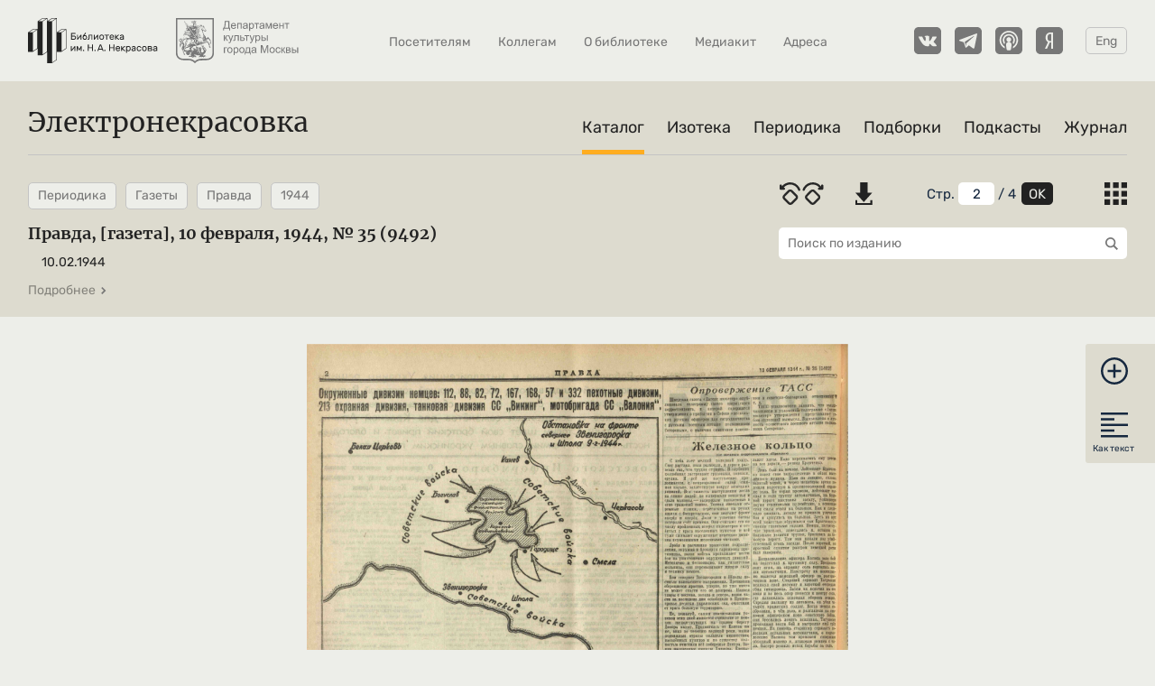

--- FILE ---
content_type: text/html; charset=utf-8
request_url: https://electro.nekrasovka.ru/books/6148145/pages/2
body_size: 142162
content:
<!doctype html><html lang="en"><head><meta charset="utf-8"/><meta name="viewport" content="width=device-width,initial-scale=1,shrink-to-fit=no,user-scalable=no"/><meta name="theme-color" content="#edeee9"/><link rel="manifest" href="/manifest.json"/><link rel="shortcut icon" href="/favicon.png" type="image/png" sizes="32x32"/><link rel="apple-touch-icon" href="/favicon.png" type="image/png" sizes="32x32"/><title data-react-helmet="true">Страница 2 - Правда, [газета], 10 февраля, 1944, № 35 (9492)</title><meta data-react-helmet="true" property="og:locale" content="ru_RU"/><meta data-react-helmet="true" property="og:type" content="article"/><meta data-react-helmet="true" property="fb:app_id" content="824590277997621"/><meta data-react-helmet="true" property="og:site_name" content="Электронекрасовка — online-библиотека"/><meta data-react-helmet="true" property="og:title" content="Страница 2 - Правда, [газета], 10 февраля, 1944, № 35 (9492)"/><meta data-react-helmet="true" property="og:image" content="https://api.electro.nekrasovka.ru/api/books/6148145/pages/2/img/large"/><meta data-react-helmet="true" property="og:url" content="https://electro.nekrasovka.ru/books/6148145/pages/2"/><meta data-react-helmet="true" property="og:description" content="г., № 35 (9482)
1314
ФЕВРАЛЯ
10
ВДА
ПРА
2
ТАСС в советско-болгарских отношениях т. д. ТАСС уполномоч..."/><meta data-react-helmet="true" name="description" content="г., № 35 (9482)
1314
ФЕВРАЛЯ
10
ВДА
ПРА
2
ТАСС в советско-болгарских отношениях т. д. ТАСС уполномоч..."/><link data-react-helmet="true" rel="canonical" href="https://electro.nekrasovka.ru/books/6148145/pages/2"/><style><style data-styled="true" data-styled-version="5.3.5">.cJOdFB{width:100%;border-bottom:1px solid #c4c4c4;}/*!sc*/
.kpUcMW{width:100%;}/*!sc*/
.ZRhaN{width:100%;background-color:#dddbcf;}/*!sc*/
.eziKqS{width:100%;background-color:#16283f;}/*!sc*/
.stpJx{width:100%;background-color:#40677E;}/*!sc*/
.kAiLhA{width:100%;background-color:rgba(111,96,126,1);}/*!sc*/
data-styled.g1[id="sc-1pu490f-0"]{content:"cJOdFB,kpUcMW,ZRhaN,eziKqS,stpJx,kAiLhA,"}/*!sc*/
.dmjUfJ{max-width:1218px;margin:0 auto;padding:30px;padding-top:0 !important;padding-bottom:0 !important;}/*!sc*/
@media (max-width:768px){.dmjUfJ{padding:20px 15px;}}/*!sc*/
.deZsyj{max-width:1218px;margin:0 auto;padding:30px;}/*!sc*/
@media (max-width:768px){.deZsyj{padding:20px 15px;}}/*!sc*/
.cPDqwA{max-width:1218px;margin:0 auto;padding:30px;padding-top:20px;}/*!sc*/
@media (max-width:768px){.cPDqwA{padding:20px 15px;}}/*!sc*/
@media (max-width:768px){.cPDqwA{padding-top:0 !important;padding-left:0 !important;padding-right:0 !important;}}/*!sc*/
.jcAXfS{max-width:1218px;margin:0 auto;padding:30px;}/*!sc*/
@media (max-width:768px){.jcAXfS{padding:20px 15px;}}/*!sc*/
@media (max-width:767px){.jcAXfS{padding-left:0 !important;padding-right:0 !important;}}/*!sc*/
.kKuHlt{max-width:1218px;margin:0 auto;padding:30px;}/*!sc*/
@media (max-width:768px){.kKuHlt{padding:20px 15px;}}/*!sc*/
@media (max-width:767px){.kKuHlt{padding-left:0 !important;padding-right:0 !important;}.kKuHlt > div > div > div:nth-child(2) > a:last-child > div{background-color:#edeee9;}}/*!sc*/
.kWHYfr{max-width:1218px;margin:0 auto;padding:30px;}/*!sc*/
@media (max-width:768px){.kWHYfr{padding:20px 15px;}}/*!sc*/
@media (max-width:767px){.kWHYfr{padding-left:0 !important;padding-right:0 !important;}.kWHYfr > div > div > div:nth-child(2) > a:last-child > div{background-color:#40677E;}}/*!sc*/
.flRbrm{max-width:1218px;margin:0 auto;padding:30px;}/*!sc*/
@media (max-width:768px){.flRbrm{padding:20px 15px;}}/*!sc*/
.flRbrm{padding-bottom:0;}/*!sc*/
.cziWEZ{max-width:1218px;margin:0 auto;padding:30px;}/*!sc*/
@media (max-width:768px){.cziWEZ{padding:20px 15px;}}/*!sc*/
.cziWEZ{padding-bottom:0;}/*!sc*/
data-styled.g2[id="sc-1pu490f-1"]{content:"dmjUfJ,deZsyj,cPDqwA,jcAXfS,kKuHlt,kWHYfr,flRbrm,cziWEZ,"}/*!sc*/
.eEIiAQ{font-family:Merriweather,serif;font-style:normal;font-weight:normal;font-size:30px;line-height:26px;display:-webkit-box;display:-webkit-flex;display:-ms-flexbox;display:flex;-webkit-align-items:center;-webkit-box-align:center;-ms-flex-align:center;align-items:center;width:auto;color:#222222;border-bottom:1px solid #c4c4c4;border:none;}/*!sc*/
.eEIiAQ div{display:-webkit-box;display:-webkit-flex;display:-ms-flexbox;display:flex;-webkit-align-items:center;-webkit-box-align:center;-ms-flex-align:center;align-items:center;}/*!sc*/
.eEIiAQ > div:nth-child(1){cursor:pointer;}/*!sc*/
@media (max-width:568px){.eEIiAQ > div:nth-child(2){overflow:hidden;}.eEIiAQ > div:nth-child(2) > div{white-space:nowrap;text-overflow:ellipsis;overflow:hidden;}}/*!sc*/
.eEIiAQ > div:nth-child(2) svg{width:20px;height:20px;min-width:20px;margin:0 10px;}/*!sc*/
@media (max-width:768px){.eEIiAQ{font-size:21px;}}/*!sc*/
@media (max-width:767px){.eEIiAQ{padding-left:15px !important;}}/*!sc*/
.kLsCLL{font-family:Merriweather,serif;font-style:normal;font-weight:normal;font-size:30px;line-height:26px;display:-webkit-box;display:-webkit-flex;display:-ms-flexbox;display:flex;-webkit-align-items:center;-webkit-box-align:center;-ms-flex-align:center;align-items:center;width:auto;color:#222222;border-bottom:1px solid #c4c4c4;}/*!sc*/
.kLsCLL div{display:-webkit-box;display:-webkit-flex;display:-ms-flexbox;display:flex;-webkit-align-items:center;-webkit-box-align:center;-ms-flex-align:center;align-items:center;}/*!sc*/
.kLsCLL > div:nth-child(1){cursor:pointer;}/*!sc*/
@media (max-width:568px){.kLsCLL > div:nth-child(2){overflow:hidden;}.kLsCLL > div:nth-child(2) > div{white-space:nowrap;text-overflow:ellipsis;overflow:hidden;}}/*!sc*/
.kLsCLL > div:nth-child(2) svg{width:20px;height:20px;min-width:20px;margin:0 10px;}/*!sc*/
@media (max-width:768px){.kLsCLL{font-size:21px;}}/*!sc*/
.kLsCLL{font-size:21px;}/*!sc*/
@media (min-width:769px){.kLsCLL{padding-bottom:20px;}}/*!sc*/
@media (max-width:768px){.kLsCLL{border:none;font-weight:bold;padding-bottom:0;}}/*!sc*/
.flYCgH{font-family:Merriweather,serif;font-style:normal;font-weight:normal;font-size:30px;line-height:26px;display:-webkit-box;display:-webkit-flex;display:-ms-flexbox;display:flex;-webkit-align-items:center;-webkit-box-align:center;-ms-flex-align:center;align-items:center;width:auto;color:#222222;border-bottom:1px solid #c4c4c4;}/*!sc*/
.flYCgH div{display:-webkit-box;display:-webkit-flex;display:-ms-flexbox;display:flex;-webkit-align-items:center;-webkit-box-align:center;-ms-flex-align:center;align-items:center;}/*!sc*/
.flYCgH > div:nth-child(1){cursor:pointer;}/*!sc*/
@media (max-width:568px){.flYCgH > div:nth-child(2){overflow:hidden;}.flYCgH > div:nth-child(2) > div{white-space:nowrap;text-overflow:ellipsis;overflow:hidden;}}/*!sc*/
.flYCgH > div:nth-child(2) svg{width:20px;height:20px;min-width:20px;margin:0 10px;}/*!sc*/
@media (max-width:768px){.flYCgH{font-size:21px;}}/*!sc*/
.flYCgH{font-size:21px;padding-bottom:20px;padding-bottom:20px;}/*!sc*/
@media (max-width:768px){.flYCgH{border:none;font-weight:bold;padding-bottom:0;}}/*!sc*/
.dTPXxu{font-family:Merriweather,serif;font-style:normal;font-weight:normal;font-size:30px;line-height:26px;display:-webkit-box;display:-webkit-flex;display:-ms-flexbox;display:flex;-webkit-align-items:center;-webkit-box-align:center;-ms-flex-align:center;align-items:center;width:auto;color:#222222;border-bottom:1px solid #c4c4c4;}/*!sc*/
.dTPXxu div{display:-webkit-box;display:-webkit-flex;display:-ms-flexbox;display:flex;-webkit-align-items:center;-webkit-box-align:center;-ms-flex-align:center;align-items:center;}/*!sc*/
.dTPXxu > div:nth-child(1){cursor:pointer;}/*!sc*/
@media (max-width:568px){.dTPXxu > div:nth-child(2){overflow:hidden;}.dTPXxu > div:nth-child(2) > div{white-space:nowrap;text-overflow:ellipsis;overflow:hidden;}}/*!sc*/
.dTPXxu > div:nth-child(2) svg{width:20px;height:20px;min-width:20px;margin:0 10px;}/*!sc*/
@media (max-width:768px){.dTPXxu{font-size:21px;}}/*!sc*/
.dTPXxu{font-size:21px;padding-bottom:20px;}/*!sc*/
@media (max-width:768px){.dTPXxu{padding-bottom:0;border:none;font-weight:bold;}}/*!sc*/
.jeXCXL{font-family:Merriweather,serif;font-style:normal;font-weight:normal;font-size:30px;line-height:26px;display:-webkit-box;display:-webkit-flex;display:-ms-flexbox;display:flex;-webkit-align-items:center;-webkit-box-align:center;-ms-flex-align:center;align-items:center;width:auto;color:#222222;border-bottom:1px solid #c4c4c4;}/*!sc*/
.jeXCXL div{display:-webkit-box;display:-webkit-flex;display:-ms-flexbox;display:flex;-webkit-align-items:center;-webkit-box-align:center;-ms-flex-align:center;align-items:center;}/*!sc*/
.jeXCXL > div:nth-child(1){cursor:pointer;}/*!sc*/
@media (max-width:568px){.jeXCXL > div:nth-child(2){overflow:hidden;}.jeXCXL > div:nth-child(2) > div{white-space:nowrap;text-overflow:ellipsis;overflow:hidden;}}/*!sc*/
.jeXCXL > div:nth-child(2) svg{width:20px;height:20px;min-width:20px;margin:0 10px;}/*!sc*/
@media (max-width:768px){.jeXCXL{font-size:21px;}}/*!sc*/
.jeXCXL{font-size:21px;padding-bottom:20px;padding-bottom:20px;}/*!sc*/
@media (max-width:768px){.jeXCXL{border:none;font-weight:bold;padding-bottom:0;}}/*!sc*/
data-styled.g3[id="sc-1pu490f-2"]{content:"eEIiAQ,kLsCLL,flYCgH,dTPXxu,jeXCXL,"}/*!sc*/
.kHDUUT{color:#999;}/*!sc*/
data-styled.g4[id="sc-12nmo0j-0"]{content:"kHDUUT,"}/*!sc*/
.gynojB{display:block;width:100%;height:100%;top:0;bottom:0;left:0;right:0;cursor:pointer;border-radius:initial;object-fit:contain;object-position:center;position:absolute;}/*!sc*/
.gynojB .lazy-image:not(.loaded){content:url([data-uri]);}/*!sc*/
.mpaYy{display:block;width:100%;height:100%;top:0;bottom:0;left:0;right:0;cursor:pointer;border-radius:initial;object-fit:contain;object-position:center;}/*!sc*/
.mpaYy .lazy-image:not(.loaded){content:url([data-uri]);}/*!sc*/
.jiaUIe{display:block;width:100%;height:100%;top:0;bottom:0;left:0;right:0;cursor:pointer;border-radius:initial;object-fit:contain;object-position:center;position:relative;}/*!sc*/
.jiaUIe .lazy-image:not(.loaded){content:url([data-uri]);}/*!sc*/
.gwylVS{display:block;width:100%;height:100%;top:0;bottom:0;left:0;right:0;cursor:pointer;border-radius:initial;object-fit:contain;object-position:bottom;position:relative;}/*!sc*/
.gwylVS .lazy-image:not(.loaded){content:url([data-uri]);}/*!sc*/
.WBRYM{display:block;width:100%;height:100%;top:0;bottom:0;left:0;right:0;cursor:pointer;border-radius:5px;object-fit:cover;object-position:center;}/*!sc*/
.WBRYM .lazy-image:not(.loaded){content:url([data-uri]);}/*!sc*/
.fiTber{display:block;width:100%;height:100%;top:0;bottom:0;left:0;right:0;cursor:pointer;border-radius:5px;object-fit:cover;object-position:center;position:absolute;}/*!sc*/
.fiTber .lazy-image:not(.loaded){content:url([data-uri]);}/*!sc*/
data-styled.g6[id="sc-14x3lxg-0"]{content:"gynojB,mpaYy,jiaUIe,gwylVS,WBRYM,fiTber,"}/*!sc*/
.huWtOp{display:-webkit-box;display:-webkit-flex;display:-ms-flexbox;display:flex;-webkit-flex-direction:column;-ms-flex-direction:column;flex-direction:column;position:relative;}/*!sc*/
.huWtOp a{-webkit-text-decoration:none;text-decoration:none;}/*!sc*/
data-styled.g7[id="sc-1vlg3oi-0"]{content:"huWtOp,"}/*!sc*/
.cMccda{position:relative;height:0px;width:100%;padding-bottom:66.66%;}/*!sc*/
@media (max-width:568px){.cMccda img{height:100% !important;}}/*!sc*/
.cMccda img{max-width:100%;max-height:100%;position:absolute;}/*!sc*/
data-styled.g8[id="sc-1vlg3oi-1"]{content:"cMccda,"}/*!sc*/
.coxfNp{position:absolute;top:15px;left:15px;z-index:111;font-style:italic;font-size:14px;line-height:18px;font-weight:normal;font-family:Merriweather,serif;color:#edeee9;}/*!sc*/
@media (max-width:768px){.coxfNp{font-size:11px;line-height:11px;top:10px;left:10px;}}/*!sc*/
data-styled.g9[id="sc-1vlg3oi-2"]{content:"coxfNp,"}/*!sc*/
.iTnnNa p{font-style:normal;font-family:Merriweather,serif;font-weight:normal;}/*!sc*/
data-styled.g10[id="sc-1vlg3oi-3"]{content:"iTnnNa,"}/*!sc*/
.ioFJTL{font-size:18px;line-height:23px;margin:15px 0 0 !important;color:#222222;}/*!sc*/
@media (max-width:768px){.ioFJTL{margin:10px 0 0 !important;font-size:14px;line-height:18px;}}/*!sc*/
.JSsdi{font-size:18px;line-height:23px;margin:15px 0 0 !important;color:#edeee9;}/*!sc*/
@media (max-width:768px){.JSsdi{margin:10px 0 0 !important;font-size:14px;line-height:18px;}}/*!sc*/
data-styled.g11[id="sc-1vlg3oi-4"]{content:"ioFJTL,JSsdi,"}/*!sc*/
.jpYJUo{font-size:14px;line-height:19px;color:#777777;margin:7px 0 0;max-height:100px;}/*!sc*/
@media (max-width:768px){.jpYJUo{font-size:11px;line-height:16px;}}/*!sc*/
data-styled.g12[id="sc-1vlg3oi-5"]{content:"jpYJUo,"}/*!sc*/
.kTfRDY{display:grid;grid-template-columns:repeat(3,minmax(233px,386px));grid-row-gap:30px;grid-column-gap:30px;margin-top:30px;}/*!sc*/
@media (max-width:768px){.kTfRDY{grid-row-gap:20px;grid-column-gap:20px;margin-top:20px;}}/*!sc*/
@media (max-width:767px){.kTfRDY{grid-template-columns:repeat(6,233px);overflow-x:scroll;overflow-y:hidden;-webkit-scroll-behavior:smooth;-moz-scroll-behavior:smooth;-ms-scroll-behavior:smooth;scroll-behavior:smooth;-webkit-overflow-scrolling:touch;padding:0 15px;}.kTfRDY::-webkit-scrollbar{display:none;}.kTfRDY::-webkit-scrollbar-track{background:inherit;}.kTfRDY::-webkit-scrollbar-thumb{background:inherit;}}/*!sc*/
.uqbxl{display:grid;grid-template-columns:repeat(3,minmax(233px,386px));grid-row-gap:30px;grid-column-gap:30px;margin-top:30px;}/*!sc*/
@media (max-width:768px){.uqbxl{grid-row-gap:20px;grid-column-gap:20px;margin-top:20px;}}/*!sc*/
@media (max-width:767px){.uqbxl{grid-template-columns:repeat(7,233px);overflow-x:scroll;overflow-y:hidden;-webkit-scroll-behavior:smooth;-moz-scroll-behavior:smooth;-ms-scroll-behavior:smooth;scroll-behavior:smooth;-webkit-overflow-scrolling:touch;padding:0 15px;}.uqbxl::-webkit-scrollbar{display:none;}.uqbxl::-webkit-scrollbar-track{background:inherit;}.uqbxl::-webkit-scrollbar-thumb{background:inherit;}}/*!sc*/
.jJUHzH{display:grid;grid-template-columns:repeat(3,minmax(233px,386px));grid-row-gap:30px;grid-column-gap:30px;margin-top:30px;}/*!sc*/
@media (max-width:768px){.jJUHzH{grid-row-gap:20px;grid-column-gap:20px;margin-top:20px;}}/*!sc*/
@media (max-width:767px){.jJUHzH{grid-template-columns:repeat(5,233px);overflow-x:scroll;overflow-y:hidden;-webkit-scroll-behavior:smooth;-moz-scroll-behavior:smooth;-ms-scroll-behavior:smooth;scroll-behavior:smooth;-webkit-overflow-scrolling:touch;padding:0 15px;}.jJUHzH::-webkit-scrollbar{display:none;}.jJUHzH::-webkit-scrollbar-track{background:inherit;}.jJUHzH::-webkit-scrollbar-thumb{background:inherit;}}/*!sc*/
.thytN{display:grid;grid-template-columns:repeat(3,minmax(233px,386px));grid-row-gap:30px;grid-column-gap:30px;margin-top:30px;}/*!sc*/
@media (max-width:768px){.thytN{grid-row-gap:20px;grid-column-gap:20px;margin-top:20px;}}/*!sc*/
@media (max-width:767px){.thytN{grid-template-columns:repeat(3,233px);overflow-x:scroll;overflow-y:hidden;-webkit-scroll-behavior:smooth;-moz-scroll-behavior:smooth;-ms-scroll-behavior:smooth;scroll-behavior:smooth;-webkit-overflow-scrolling:touch;padding:0 15px;}.thytN::-webkit-scrollbar{display:none;}.thytN::-webkit-scrollbar-track{background:inherit;}.thytN::-webkit-scrollbar-thumb{background:inherit;}}/*!sc*/
data-styled.g13[id="sc-td87rv-0"]{content:"kTfRDY,uqbxl,jJUHzH,thytN,"}/*!sc*/
.kaugdj{-webkit-box-pack:center;-webkit-justify-content:center;-ms-flex-pack:center;justify-content:center;border-bottom:5px solid #c4c4c4;-webkit-align-items:flex-end;-webkit-box-align:flex-end;-ms-flex-align:flex-end;align-items:flex-end;height:230px;display:-webkit-box;display:-webkit-flex;display:-ms-flexbox;display:flex;}/*!sc*/
@media (max-width:768px){.kaugdj{height:220px;}}/*!sc*/
.chuclg{-webkit-box-pack:center;-webkit-justify-content:center;-ms-flex-pack:center;justify-content:center;border-bottom:5px solid #c4c4c4;-webkit-align-items:flex-end;-webkit-box-align:flex-end;-ms-flex-align:flex-end;align-items:flex-end;height:230px;display:-webkit-box;display:-webkit-flex;display:-ms-flexbox;display:flex;}/*!sc*/
@media (max-width:768px){.chuclg{background-color:#DDDBCF;}.chuclg{border:none;height:calc(220px + 5px);border-radius:5px;border-top-right-radius:0;border-bottom-right-radius:0;padding:10px;padding-right:0;box-sizing:border-box;}.chuclg div{display:-webkit-box;display:-webkit-flex;display:-ms-flexbox;display:flex;-webkit-flex-direction:column;-ms-flex-direction:column;flex-direction:column;-webkit-box-pack:center;-webkit-justify-content:center;-ms-flex-pack:center;justify-content:center;height:100%;padding-left:20px;padding-right:20px;border:1px solid #C4C4C4;border-right:none;box-sizing:border-box;border-radius:5px;border-top-right-radius:0;border-bottom-right-radius:0;}.chuclg span{width:85px;font-family:Rubik,sans-serif;font-style:normal;font-weight:normal;font-size:11px;line-height:13px;color:#222222;}}/*!sc*/
data-styled.g14[id="sc-sqf0r1-0"]{content:"kaugdj,chuclg,"}/*!sc*/
.gwCgwT{padding-top:15px;color:#222222;text-overflow:ellipsis;overflow:hidden;}/*!sc*/
@supports (-webkit-line-clamp:3){.gwCgwT{display:-webkit-box;-webkit-line-clamp:3;-webkit-box-orient:vertical;}.gwCgwT:after{display:none;}}/*!sc*/
@media (max-width:768px){.gwCgwT{padding-top:10px;}}/*!sc*/
data-styled.g15[id="sc-sqf0r1-1"]{content:"gwCgwT,"}/*!sc*/
.imfZTO{font-style:normal;font-weight:normal;line-height:18px;font-size:14px;display:-webkit-box;display:-webkit-flex;display:-ms-flexbox;display:flex;-webkit-flex-direction:column;-ms-flex-direction:column;flex-direction:column;}/*!sc*/
@media (max-width:768px){.imfZTO{font-size:10px;line-height:13px;}}/*!sc*/
@media (max-width:568px){.imfZTO{font-size:12px;line-height:15px;}}/*!sc*/
data-styled.g17[id="sc-sqf0r1-3"]{content:"imfZTO,"}/*!sc*/
.cqCsDq{display:-webkit-box;display:-webkit-flex;display:-ms-flexbox;display:flex;-webkit-flex-direction:column;-ms-flex-direction:column;flex-direction:column;}/*!sc*/
.dhLaUU{display:-webkit-box;display:-webkit-flex;display:-ms-flexbox;display:flex;-webkit-flex-direction:column;-ms-flex-direction:column;flex-direction:column;padding-right:0 !important;width:-webkit-fit-content;width:-moz-fit-content;width:fit-content;}/*!sc*/
data-styled.g18[id="sc-sqf0r1-4"]{content:"cqCsDq,dhLaUU,"}/*!sc*/
.iCEdKU{display:grid;grid-template-columns:repeat(5,minmax(170px,210px));-webkit-box-pack:justify;-webkit-justify-content:space-between;-ms-flex-pack:justify;justify-content:space-between;grid-row-gap:40px;grid-column-gap:40px;}/*!sc*/
@media (max-width:1080px){.iCEdKU{grid-template-columns:repeat(4,minmax(170px,210px));grid-row-gap:20px;grid-column-gap:20px;}.iCEdKU a:nth-child(5){display:none;}}/*!sc*/
@media (max-width:825px){.iCEdKU{grid-row-gap:initial;grid-column-gap:initial;-webkit-box-pack:justify;-webkit-justify-content:space-between;-ms-flex-pack:justify;justify-content:space-between;}}/*!sc*/
@media (max-width:768px){.iCEdKU{grid-template-columns:repeat(6,210px);grid-row-gap:20px;grid-column-gap:20px;padding:5px 0;overflow-x:scroll;overflow-y:hidden;-webkit-scroll-behavior:smooth;-moz-scroll-behavior:smooth;-ms-scroll-behavior:smooth;scroll-behavior:smooth;-webkit-overflow-scrolling:touch;}.iCEdKU a:nth-child(5){display:-webkit-box;display:-webkit-flex;display:-ms-flexbox;display:flex;}.iCEdKU::-webkit-scrollbar{display:none;}.iCEdKU::-webkit-scrollbar-track{background:inherit;}.iCEdKU::-webkit-scrollbar-thumb{background:inherit;}}/*!sc*/
@media (max-width:768px){.iCEdKU a:first-child{padding-left:15px;}.iCEdKU a:last-child{padding-right:15px;}}/*!sc*/
.iCEdKU a picture img{position:relative;object-fit:contain;object-position:bottom;}/*!sc*/
data-styled.g19[id="sc-mkat5v-0"]{content:"iCEdKU,"}/*!sc*/
.EmuPy{background-color:#a36257;}/*!sc*/
@media (max-width:568px){.EmuPy{padding-bottom:25px;}}/*!sc*/
data-styled.g20[id="sc-8c131r-0"]{content:"EmuPy,"}/*!sc*/
.gyMQXz{display:grid;grid-template-columns:repeat(6,minmax(135px,auto));grid-row-gap:30px;grid-column-gap:30px;}/*!sc*/
@media (max-width:1184px){.gyMQXz{grid-template-columns:repeat(auto-fill,minmax(135px,auto));}}/*!sc*/
@media (max-width:820px){.gyMQXz{grid-template-columns:repeat(4,minmax(135px,auto));}.gyMQXz > a:nth-child(10),.gyMQXz > a:nth-child(9){display:none;}}/*!sc*/
@media (max-width:768px){.gyMQXz > a:nth-child(18),.gyMQXz > a:nth-child(17),.gyMQXz > a:nth-child(16),.gyMQXz > a:nth-child(15),.gyMQXz > a:nth-child(14),.gyMQXz > a:nth-child(13),.gyMQXz > a:nth-child(12),.gyMQXz > a:nth-child(11){display:none;}}/*!sc*/
@media (max-width:568px){.gyMQXz{grid-template-columns:repeat(2,minmax(135px,auto));grid-row-gap:20px;grid-column-gap:20px;padding-bottom:0;}.gyMQXz > a:nth-child(8),.gyMQXz > a:nth-child(7),.gyMQXz > a:nth-child(6),.gyMQXz > a:nth-child(5){display:none;}}/*!sc*/
data-styled.g21[id="sc-8c131r-1"]{content:"gyMQXz,"}/*!sc*/
.AUmTt{position:relative;height:0;padding-bottom:100%;cursor:pointer;box-sizing:border-box;}/*!sc*/
data-styled.g22[id="sc-8c131r-2"]{content:"AUmTt,"}/*!sc*/
.bJZQJZ{margin-top:0;padding-bottom:0 !important;display:-webkit-box;display:-webkit-flex;display:-ms-flexbox;display:flex;-webkit-box-pack:justify;-webkit-justify-content:space-between;-ms-flex-pack:justify;justify-content:space-between;-webkit-align-items:center;-webkit-box-align:center;-ms-flex-align:center;align-items:center;}/*!sc*/
.bJZQJZ p,.bJZQJZ button{font-style:normal;font-weight:normal;}/*!sc*/
.bJZQJZ p{font-family:Merriweather,serif;font-size:30px;margin:0;color:#edeee9;}/*!sc*/
@media (max-width:768px){.bJZQJZ p{font-size:21px;}}/*!sc*/
data-styled.g23[id="sc-8c131r-3"]{content:"bJZQJZ,"}/*!sc*/
.lonPur{display:-webkit-box;display:-webkit-flex;display:-ms-flexbox;display:flex;-webkit-align-items:center;-webkit-box-align:center;-ms-flex-align:center;align-items:center;-webkit-box-pack:center;-webkit-justify-content:center;-ms-flex-pack:center;justify-content:center;cursor:pointer;width:188px;height:40px;border:1px solid #c4c4c4;box-sizing:border-box;border-radius:5px;background-color:inherit;font-family:Rubik,sans-serif;font-size:14px;line-height:17px;-webkit-text-decoration:none;text-decoration:none;color:#edeee9;}/*!sc*/
@media (max-width:768px){.lonPur{width:133px;height:25px;font-size:10px;line-height:12px;}}/*!sc*/
@media (max-width:568px){.lonPur{width:100%;font-size:11px;line-height:13px;}}/*!sc*/
data-styled.g24[id="sc-8c131r-4"]{content:"lonPur,"}/*!sc*/
@media (max-width:568px){.fMhiFH{display:none;}}/*!sc*/
data-styled.g25[id="sc-8c131r-5"]{content:"fMhiFH,"}/*!sc*/
.elNoPH{display:none;}/*!sc*/
@media (max-width:568px){.elNoPH{display:-webkit-box;display:-webkit-flex;display:-ms-flexbox;display:flex;width:calc(100% - 30px);margin-right:15px;margin-left:15px;margin-top:15px;}}/*!sc*/
data-styled.g26[id="sc-8c131r-6"]{content:"elNoPH,"}/*!sc*/
.bxqhdn{display:grid;grid-template-columns:repeat(3,minmax(233px,386px));grid-row-gap:30px;grid-column-gap:30px;}/*!sc*/
@media (max-width:825px){.bxqhdn{grid-template-columns:repeat(3,233px);grid-row-gap:initial;grid-column-gap:initial;-webkit-box-pack:justify;-webkit-justify-content:space-between;-ms-flex-pack:justify;justify-content:space-between;}}/*!sc*/
@media (max-width:768px){.bxqhdn{grid-row-gap:20px;grid-column-gap:20px;}}/*!sc*/
@media (max-width:767px){.bxqhdn{overflow-x:scroll;overflow-y:hidden;-webkit-scroll-behavior:smooth;-moz-scroll-behavior:smooth;-ms-scroll-behavior:smooth;scroll-behavior:smooth;-webkit-overflow-scrolling:touch;padding:0 15px;}.bxqhdn::-webkit-scrollbar{display:none;}.bxqhdn::-webkit-scrollbar-track{background:inherit;}.bxqhdn::-webkit-scrollbar-thumb{background:inherit;}}/*!sc*/
data-styled.g27[id="sc-6mp7t1-0"]{content:"bxqhdn,"}/*!sc*/
.fkukbr{margin-bottom:30px;margin-top:0;display:-webkit-box;display:-webkit-flex;display:-ms-flexbox;display:flex;-webkit-box-pack:justify;-webkit-justify-content:space-between;-ms-flex-pack:justify;justify-content:space-between;-webkit-align-items:center;-webkit-box-align:center;-ms-flex-align:center;align-items:center;}/*!sc*/
.fkukbr p,.fkukbr button{font-style:normal;font-weight:normal;}/*!sc*/
.fkukbr p{font-family:Merriweather,serif;font-size:30px;margin:0;color:#edeee9;}/*!sc*/
@media (max-width:768px){.fkukbr{margin-bottom:20px;}.fkukbr p{font-size:21px;}}/*!sc*/
@media (max-width:767px){.fkukbr{margin:0 15px 20px 15px;}}/*!sc*/
data-styled.g28[id="sc-6mp7t1-1"]{content:"fkukbr,"}/*!sc*/
.cYlwXW{display:-webkit-box;display:-webkit-flex;display:-ms-flexbox;display:flex;-webkit-align-items:center;-webkit-box-align:center;-ms-flex-align:center;align-items:center;-webkit-box-pack:center;-webkit-justify-content:center;-ms-flex-pack:center;justify-content:center;width:188px;height:40px;border:1px solid #c4c4c4;box-sizing:border-box;border-radius:5px;background-color:inherit;font-family:Rubik,sans-serif;font-size:14px;line-height:17px;-webkit-text-decoration:none;text-decoration:none;color:#edeee9;}/*!sc*/
@media (max-width:768px){.cYlwXW{width:133px;height:25px;font-size:10px;line-height:12px;}}/*!sc*/
@media (max-width:568px){.cYlwXW{width:100%;font-size:11px;line-height:13px;}}/*!sc*/
data-styled.g29[id="sc-6mp7t1-2"]{content:"cYlwXW,"}/*!sc*/
@media (max-width:568px){.kRWjOy{display:none;}}/*!sc*/
data-styled.g30[id="sc-6mp7t1-3"]{content:"kRWjOy,"}/*!sc*/
.leOxnG{display:none;}/*!sc*/
@media (max-width:568px){.leOxnG{display:-webkit-box;display:-webkit-flex;display:-ms-flexbox;display:flex;width:calc(100% - 30px);margin-right:15px;margin-left:15px;margin-top:15px;}}/*!sc*/
data-styled.g31[id="sc-6mp7t1-4"]{content:"leOxnG,"}/*!sc*/
.eDtDYF{display:grid;grid-template-columns:repeat(3,minmax(233px,386px));grid-row-gap:30px;grid-column-gap:30px;}/*!sc*/
@media (max-width:825px){.eDtDYF{grid-template-columns:repeat(3,233px);grid-row-gap:initial;grid-column-gap:initial;-webkit-box-pack:justify;-webkit-justify-content:space-between;-ms-flex-pack:justify;justify-content:space-between;}}/*!sc*/
@media (max-width:768px){.eDtDYF{grid-row-gap:20px;grid-column-gap:20px;}}/*!sc*/
@media (max-width:767px){.eDtDYF{overflow-x:scroll;overflow-y:hidden;-webkit-scroll-behavior:smooth;-moz-scroll-behavior:smooth;-ms-scroll-behavior:smooth;scroll-behavior:smooth;-webkit-overflow-scrolling:touch;padding:0 15px;}.eDtDYF::-webkit-scrollbar{display:none;}.eDtDYF::-webkit-scrollbar-track{background:inherit;}.eDtDYF::-webkit-scrollbar-thumb{background:inherit;}}/*!sc*/
data-styled.g32[id="sc-yplcet-0"]{content:"eDtDYF,"}/*!sc*/
.gmaSlV{margin-bottom:30px;margin-top:0;display:-webkit-box;display:-webkit-flex;display:-ms-flexbox;display:flex;-webkit-box-pack:justify;-webkit-justify-content:space-between;-ms-flex-pack:justify;justify-content:space-between;-webkit-align-items:center;-webkit-box-align:center;-ms-flex-align:center;align-items:center;}/*!sc*/
.gmaSlV p,.gmaSlV button{font-style:normal;font-weight:normal;}/*!sc*/
.gmaSlV p{font-family:Merriweather,serif;font-size:30px;margin:0;color:#edeee9;}/*!sc*/
@media (max-width:768px){.gmaSlV{margin-bottom:20px;}.gmaSlV p{font-size:21px;}}/*!sc*/
@media (max-width:767px){.gmaSlV{margin:0 15px 20px 15px;}}/*!sc*/
data-styled.g33[id="sc-yplcet-1"]{content:"gmaSlV,"}/*!sc*/
.jIDAQI{display:-webkit-box;display:-webkit-flex;display:-ms-flexbox;display:flex;-webkit-align-items:center;-webkit-box-align:center;-ms-flex-align:center;align-items:center;-webkit-box-pack:center;-webkit-justify-content:center;-ms-flex-pack:center;justify-content:center;width:188px;height:40px;border:1px solid #c4c4c4;box-sizing:border-box;border-radius:5px;background-color:inherit;font-family:Rubik,sans-serif;font-size:14px;line-height:17px;-webkit-text-decoration:none;text-decoration:none;color:#edeee9;}/*!sc*/
@media (max-width:768px){.jIDAQI{width:133px;height:25px;font-size:10px;line-height:12px;}}/*!sc*/
@media (max-width:568px){.jIDAQI{width:100%;font-size:11px;line-height:13px;}}/*!sc*/
data-styled.g34[id="sc-yplcet-2"]{content:"jIDAQI,"}/*!sc*/
@media (max-width:568px){.EDKM{display:none;}}/*!sc*/
data-styled.g35[id="sc-yplcet-3"]{content:"EDKM,"}/*!sc*/
.dFgzng{display:none;}/*!sc*/
@media (max-width:568px){.dFgzng{display:-webkit-box;display:-webkit-flex;display:-ms-flexbox;display:flex;width:calc(100% - 30px);margin-right:15px;margin-left:15px;margin-top:15px;}}/*!sc*/
data-styled.g36[id="sc-yplcet-4"]{content:"dFgzng,"}/*!sc*/
.cKblKZ{background-color:#dddbcf;padding-bottom:30px;}/*!sc*/
@media (max-width:768px){.cKblKZ{padding-bottom:20px;}.cKblKZ > div > div > div:nth-child(2) a:last-child > div{background-color:#edeee9;}}/*!sc*/
data-styled.g37[id="sc-1v7cw0q-0"]{content:"cKblKZ,"}/*!sc*/
.kKPCDU{display:grid;grid-template-columns:1fr;grid-row-gap:30px;grid-column-gap:30px;padding-top:40px;padding-bottom:0;}/*!sc*/
@media (max-width:768px){.kKPCDU{padding-top:25px;grid-row-gap:20px;grid-column-gap:20px;padding-right:0;padding-left:0;}}/*!sc*/
data-styled.g38[id="sc-1v7cw0q-1"]{content:"kKPCDU,"}/*!sc*/
.AKUqE{display:grid;grid-template-columns:minmax(171px,249px) 1fr;grid-row-gap:32px;grid-column-gap:32px;}/*!sc*/
@media (max-width:768px){.AKUqE{grid-template-columns:1fr;grid-row-gap:20px;grid-column-gap:20px;}}/*!sc*/
data-styled.g39[id="sc-1v7cw0q-2"]{content:"AKUqE,"}/*!sc*/
.cplacf{display:-webkit-box;display:-webkit-flex;display:-ms-flexbox;display:flex;-webkit-flex-direction:column;-ms-flex-direction:column;flex-direction:column;-webkit-box-pack:justify;-webkit-justify-content:space-between;-ms-flex-pack:justify;justify-content:space-between;height:calc(230px + 40px);}/*!sc*/
@media (max-width:768px){.cplacf{height:auto;padding:0 15px;-webkit-flex-direction:row;-ms-flex-direction:row;flex-direction:row;}}/*!sc*/
@media (max-width:568px){.cplacf{height:auto;}.cplacf button{display:none;}}/*!sc*/
data-styled.g40[id="sc-1v7cw0q-3"]{content:"cplacf,"}/*!sc*/
.bENLMB{display:-webkit-box;display:-webkit-flex;display:-ms-flexbox;display:flex;-webkit-flex-direction:column;-ms-flex-direction:column;flex-direction:column;font-family:Merriweather,serif;font-style:normal;font-weight:normal;}/*!sc*/
.bENLMB a{font-size:18px;line-height:23px;color:#222222;margin-bottom:10px;}/*!sc*/
.bENLMB span{font-size:14px;color:#777777;}/*!sc*/
@media (max-width:768px){.bENLMB a{font-size:12px;line-height:16px;}.bENLMB span{font-size:9px;}}/*!sc*/
@media (max-width:568px){.bENLMB a{margin-bottom:7px;font-size:14px;line-height:18px;}.bENLMB span{font-size:11px;}}/*!sc*/
data-styled.g41[id="sc-1v7cw0q-4"]{content:"bENLMB,"}/*!sc*/
.YBEpn{display:grid;grid-template-columns:repeat(4,minmax(170px,210px));-webkit-box-pack:justify;-webkit-justify-content:space-between;-ms-flex-pack:justify;justify-content:space-between;grid-row-gap:40px;grid-column-gap:40px;}/*!sc*/
@media (max-width:1024px){.YBEpn{grid-template-columns:repeat(3,minmax(170px,210px));grid-row-gap:20px;grid-column-gap:20px;}.YBEpn a:nth-child(4){display:none;}}/*!sc*/
@media (max-width:825px){.YBEpn{grid-row-gap:initial;grid-column-gap:initial;-webkit-box-pack:justify;-webkit-justify-content:space-between;-ms-flex-pack:justify;justify-content:space-between;}}/*!sc*/
@media (max-width:768px){.YBEpn{grid-template-columns:repeat(5,210px);grid-row-gap:20px;grid-column-gap:20px;overflow-x:scroll;overflow-y:hidden;-webkit-scroll-behavior:smooth;-moz-scroll-behavior:smooth;-ms-scroll-behavior:smooth;scroll-behavior:smooth;-webkit-overflow-scrolling:touch;}.YBEpn::-webkit-scrollbar{display:none;}.YBEpn::-webkit-scrollbar-track{background:inherit;}.YBEpn::-webkit-scrollbar-thumb{background:inherit;}.YBEpn a:nth-child(4){display:-webkit-box;display:-webkit-flex;display:-ms-flexbox;display:flex;}.YBEpn a:nth-child(1){padding-left:15px;}}/*!sc*/
data-styled.g42[id="sc-1v7cw0q-5"]{content:"YBEpn,"}/*!sc*/
.iKTBcM{display:-webkit-box;display:-webkit-flex;display:-ms-flexbox;display:flex;-webkit-box-pack:center;-webkit-justify-content:center;-ms-flex-pack:center;justify-content:center;-webkit-align-items:center;-webkit-box-align:center;-ms-flex-align:center;align-items:center;width:190px;height:40px;background-color:inherit;border:1px solid #c4c4c4;box-sizing:border-box;border-radius:5px;font-family:Rubik,sans-serif;font-style:normal;font-weight:normal;font-size:14px;line-height:17px;color:#222222 !important;}/*!sc*/
@media (max-width:825px){.iKTBcM{width:134px;height:25px;font-size:10px;line-height:12px;}}/*!sc*/
@media (max-width:568px){.iKTBcM{width:calc(100% - 30px);margin:0 15px;font-size:11px;}}/*!sc*/
data-styled.g43[id="sc-1v7cw0q-6"]{content:"iKTBcM,"}/*!sc*/
@media (max-width:568px){.jgZwea{display:none;}}/*!sc*/
data-styled.g44[id="sc-1v7cw0q-7"]{content:"jgZwea,"}/*!sc*/
.oDwuY{display:none;}/*!sc*/
@media (max-width:568px){.oDwuY{display:-webkit-box;display:-webkit-flex;display:-ms-flexbox;display:flex;height:25px;}}/*!sc*/
data-styled.g45[id="sc-1v7cw0q-8"]{content:"oDwuY,"}/*!sc*/
.kHBXgf{display:grid;grid-template-columns:repeat(3,minmax(233px,386px));grid-row-gap:30px;grid-column-gap:30px;margin-top:30px;}/*!sc*/
@media (max-width:768px){.kHBXgf{grid-row-gap:20px;grid-column-gap:20px;margin-top:20px;}}/*!sc*/
@media (max-width:767px){.kHBXgf{grid-template-columns:repeat(19,233px);overflow-x:scroll;overflow-y:hidden;-webkit-scroll-behavior:smooth;-moz-scroll-behavior:smooth;-ms-scroll-behavior:smooth;scroll-behavior:smooth;-webkit-overflow-scrolling:touch;padding:0 15px;}.kHBXgf::-webkit-scrollbar{display:none;}.kHBXgf::-webkit-scrollbar-track{background:inherit;}.kHBXgf::-webkit-scrollbar-thumb{background:inherit;}}/*!sc*/
.dIqtLZ{display:grid;grid-template-columns:repeat(3,minmax(233px,386px));grid-row-gap:30px;grid-column-gap:30px;margin-top:30px;}/*!sc*/
@media (max-width:768px){.dIqtLZ{grid-row-gap:20px;grid-column-gap:20px;margin-top:20px;}}/*!sc*/
@media (max-width:767px){.dIqtLZ{grid-template-columns:repeat(20,233px);overflow-x:scroll;overflow-y:hidden;-webkit-scroll-behavior:smooth;-moz-scroll-behavior:smooth;-ms-scroll-behavior:smooth;scroll-behavior:smooth;-webkit-overflow-scrolling:touch;padding:0 15px;}.dIqtLZ::-webkit-scrollbar{display:none;}.dIqtLZ::-webkit-scrollbar-track{background:inherit;}.dIqtLZ::-webkit-scrollbar-thumb{background:inherit;}}/*!sc*/
data-styled.g46[id="sc-zr0k6k-0"]{content:"kHBXgf,dIqtLZ,"}/*!sc*/
.kffFHo{margin-bottom:30px;margin-top:0;display:-webkit-box;display:-webkit-flex;display:-ms-flexbox;display:flex;-webkit-box-pack:justify;-webkit-justify-content:space-between;-ms-flex-pack:justify;justify-content:space-between;-webkit-align-items:center;-webkit-box-align:center;-ms-flex-align:center;align-items:center;}/*!sc*/
.kffFHo p,.kffFHo button{font-style:normal;font-weight:normal;}/*!sc*/
.kffFHo p{font-family:Merriweather,serif;font-size:30px;margin:0;color:#edeee9;}/*!sc*/
@media (max-width:768px){.kffFHo{margin-bottom:20px;}.kffFHo p{font-size:21px;}}/*!sc*/
@media (max-width:767px){.kffFHo{margin:0 15px 20px 15px;}}/*!sc*/
data-styled.g47[id="sc-zr0k6k-1"]{content:"kffFHo,"}/*!sc*/
.jdjjNx{display:-webkit-box;display:-webkit-flex;display:-ms-flexbox;display:flex;-webkit-align-items:center;-webkit-box-align:center;-ms-flex-align:center;align-items:center;-webkit-box-pack:center;-webkit-justify-content:center;-ms-flex-pack:center;justify-content:center;width:188px;height:40px;border:1px solid #c4c4c4;box-sizing:border-box;border-radius:5px;background-color:inherit;font-family:Rubik,sans-serif;font-size:14px;line-height:17px;-webkit-text-decoration:none;text-decoration:none;color:#edeee9;}/*!sc*/
@media (max-width:768px){.jdjjNx{width:133px;height:25px;font-size:10px;line-height:12px;}}/*!sc*/
@media (max-width:568px){.jdjjNx{width:100%;font-size:11px;line-height:13px;}}/*!sc*/
data-styled.g48[id="sc-zr0k6k-2"]{content:"jdjjNx,"}/*!sc*/
@media (max-width:568px){.gqzrox{display:none;}}/*!sc*/
data-styled.g49[id="sc-zr0k6k-3"]{content:"gqzrox,"}/*!sc*/
.gjZPsl{display:none;}/*!sc*/
@media (max-width:568px){.gjZPsl{display:-webkit-box;display:-webkit-flex;display:-ms-flexbox;display:flex;width:calc(100% - 30px);margin-right:15px;margin-left:15px;margin-top:15px;}}/*!sc*/
data-styled.g50[id="sc-zr0k6k-4"]{content:"gjZPsl,"}/*!sc*/
.eQKquJ{padding:20px;background:#dddbcf;border:1px solid #c4c4c4;border-radius:5px;display:grid;grid-template-columns:1fr 240px;grid-row-gap:50px;grid-column-gap:50px;}/*!sc*/
.eQKquJ > section:nth-child(2){width:240px;position:relative;}/*!sc*/
.eQKquJ > section:nth-child(2) img{position:absolute;bottom:-20px;height:357px;}/*!sc*/
@media (max-width:768px){.eQKquJ{border:none;border-radius:0;padding-left:15px;padding-right:15px;display:-webkit-box;display:-webkit-flex;display:-ms-flexbox;display:flex;}.eQKquJ > section:nth-child(2){display:none;}}/*!sc*/
data-styled.g51[id="sc-1r6w3o1-0"]{content:"eQKquJ,"}/*!sc*/
.bvMbDR{position:relative;padding-top:calc(100% - 2px);cursor:pointer;border:1px solid rgba(196,196,196,0.5);box-sizing:border-box;}/*!sc*/
data-styled.g53[id="sc-1e6manf-0"]{content:"bvMbDR,"}/*!sc*/
.hZnVPv{padding-top:15px;color:#222222;overflow:hidden;text-overflow:ellipsis;display:-webkit-box;-webkit-line-clamp:3;-webkit-box-orient:vertical;}/*!sc*/
@media (max-width:768px){.hZnVPv{padding-top:10px;}}/*!sc*/
data-styled.g54[id="sc-1e6manf-1"]{content:"hZnVPv,"}/*!sc*/
.ktEzqb{padding-top:5px;color:#777;}/*!sc*/
data-styled.g55[id="sc-1e6manf-2"]{content:"ktEzqb,"}/*!sc*/
.frSDJy{font-style:normal;font-weight:normal;line-height:18px;font-size:14px;display:-webkit-box;display:-webkit-flex;display:-ms-flexbox;display:flex;-webkit-flex-direction:column;-ms-flex-direction:column;flex-direction:column;}/*!sc*/
.frSDJy span:first-child{font-weight:500;color:#222222;}/*!sc*/
@media (max-width:768px){.frSDJy{font-size:12px;line-height:15px;}}/*!sc*/
data-styled.g56[id="sc-1e6manf-3"]{content:"frSDJy,"}/*!sc*/
.fnTSOW{display:-webkit-box;display:-webkit-flex;display:-ms-flexbox;display:flex;-webkit-flex-direction:column;-ms-flex-direction:column;flex-direction:column;}/*!sc*/
data-styled.g57[id="sc-1e6manf-4"]{content:"fnTSOW,"}/*!sc*/
.QfKxn{position:absolute;bottom:10px;right:10px;display:-webkit-box;display:-webkit-flex;display:-ms-flexbox;display:flex;}/*!sc*/
data-styled.g58[id="sc-1e6manf-5"]{content:"QfKxn,"}/*!sc*/
@media (min-width:769px){.eMzlxI{grid-template-columns:repeat(4,minmax(135px,282px));grid-row-gap:30px;grid-column-gap:30px;}}/*!sc*/
@media (max-width:768px) and (min-width:569px){.eMzlxI{grid-template-columns:repeat(3,minmax(135px,282px));grid-row-gap:20px;grid-column-gap:20px;}}/*!sc*/
@media (min-width:569px){.eMzlxI{display:grid;}}/*!sc*/
@media (max-width:568px){.eMzlxI{display:none;}}/*!sc*/
@media (min-width:769px){.eMyYpa{grid-template-columns:repeat(4,minmax(135px,282px));grid-row-gap:30px;grid-column-gap:30px;}}/*!sc*/
@media (max-width:768px) and (min-width:569px){.eMyYpa{grid-template-columns:repeat(3,minmax(135px,282px));grid-row-gap:20px;grid-column-gap:20px;}}/*!sc*/
@media (min-width:569px){.eMyYpa{display:none;}}/*!sc*/
@media (max-width:568px){.eMyYpa{display:none;}}/*!sc*/
data-styled.g59[id="sc-keo7bu-0"]{content:"eMzlxI,eMyYpa,"}/*!sc*/
.cECcqn{height:1px;background-color:#c4c4c4;max-width:1218px;}/*!sc*/
.hmYtNA{height:1px;background-color:#c4c4c4;max-width:1218px;}/*!sc*/
@media (max-width:768px){.hmYtNA{margin:0 15px;}.hmYtNA:last-child{margin-bottom:25px;}}/*!sc*/
.dLAxlk{height:1px;background-color:#c4c4c4;max-width:1218px;}/*!sc*/
@media (max-width:768px){.dLAxlk{margin:0 15px;}.dLAxlk:last-child{margin-bottom:25px;}}/*!sc*/
data-styled.g60[id="sc-xm1zlx-0"]{content:"cECcqn,hmYtNA,dLAxlk,"}/*!sc*/
.bRJAWs{display:grid;}/*!sc*/
.bRJAWs div,.bRJAWs p,.bRJAWs a{font-family:Rubik,sans-serif;font-style:normal;}/*!sc*/
@media (min-width:769px){.bRJAWs{grid-row-gap:20px;grid-column-gap:20px;grid-template-columns:178px 1fr;height:230px;}}/*!sc*/
@media (max-width:768px) and (min-width:569px){.bRJAWs{grid-row-gap:15px;grid-column-gap:15px;height:165px;}}/*!sc*/
@media (max-width:768px){.bRJAWs{grid-template-columns:135px 1fr;}}/*!sc*/
@media (max-width:568px){.bRJAWs{grid-row-gap:10px;grid-column-gap:10px;}}/*!sc*/
.gTOOOr{display:grid;}/*!sc*/
.gTOOOr div,.gTOOOr p,.gTOOOr a{font-family:Rubik,sans-serif;font-style:normal;}/*!sc*/
@media (min-width:769px){.gTOOOr{grid-row-gap:20px;grid-column-gap:20px;grid-template-columns:178px 1fr;}}/*!sc*/
@media (max-width:768px) and (min-width:569px){.gTOOOr{grid-row-gap:15px;grid-column-gap:15px;}}/*!sc*/
@media (max-width:768px){.gTOOOr{grid-template-columns:135px 1fr;}}/*!sc*/
@media (max-width:568px){.gTOOOr{grid-row-gap:10px;grid-column-gap:10px;}}/*!sc*/
data-styled.g61[id="sc-ngrxec-0"]{content:"bRJAWs,gTOOOr,"}/*!sc*/
.dArxFr{width:100%;display:-webkit-box;display:-webkit-flex;display:-ms-flexbox;display:flex;-webkit-flex-direction:column;-ms-flex-direction:column;flex-direction:column;-webkit-box-pack:justify;-webkit-justify-content:space-between;-ms-flex-pack:justify;justify-content:space-between;}/*!sc*/
data-styled.g62[id="sc-ngrxec-1"]{content:"dArxFr,"}/*!sc*/
.cipaxm{font-weight:500;color:#222222;margin:0;height:100px;}/*!sc*/
@media (max-width:768px){.cipaxm{font-size:12px !important;line-height:16px !important;}}/*!sc*/
data-styled.g63[id="sc-ngrxec-2"]{content:"cipaxm,"}/*!sc*/
@media (min-width:769px){.jXnKed{font-size:14px !important;line-height:18px !important;}}/*!sc*/
data-styled.g64[id="sc-ngrxec-3"]{content:"jXnKed,"}/*!sc*/
@media (min-width:769px){.drGmEy{font-size:18px !important;line-height:23px !important;}}/*!sc*/
data-styled.g65[id="sc-ngrxec-4"]{content:"drGmEy,"}/*!sc*/
.iUimMM{color:#777777;}/*!sc*/
.iUimMM >:first-child{margin:5px 0;}/*!sc*/
@media (max-width:568px){.iUimMM >:first-child{margin:0;}}/*!sc*/
data-styled.g66[id="sc-ngrxec-5"]{content:"iUimMM,"}/*!sc*/
.ecDOod{font-size:14px;line-height:18px;font-weight:normal;color:#777777;}/*!sc*/
@media (max-width:768px){.ecDOod{font-size:11px;line-height:16px;}}/*!sc*/
.bNCaMh{font-size:18px;line-height:23px;font-weight:normal;color:#777777;}/*!sc*/
@media (max-width:768px){.bNCaMh{font-size:11px;line-height:16px;}}/*!sc*/
data-styled.g67[id="sc-ngrxec-6"]{content:"ecDOod,bNCaMh,"}/*!sc*/
.ddmyrC p,.ddmyrC a{color:#777777;}/*!sc*/
data-styled.g68[id="sc-ngrxec-7"]{content:"ddmyrC,"}/*!sc*/
.iqSDQr{display:grid;grid-template-columns:3fr 2fr 1fr;grid-row-gap:20px;grid-column-gap:20px;}/*!sc*/
.iqSDQr p{line-height:17px;}/*!sc*/
.iqSDQr a{line-height:1;}/*!sc*/
.iqSDQr p,.iqSDQr a{font-size:14px;}/*!sc*/
@media (max-width:768px){.iqSDQr{grid-row-gap:15px;grid-column-gap:15px;}.iqSDQr p{line-height:16px;}.iqSDQr p,.iqSDQr a{font-size:10px;}}/*!sc*/
data-styled.g69[id="sc-ngrxec-8"]{content:"iqSDQr,"}/*!sc*/
.jpKpQC{display:grid;grid-template-rows:1fr;grid-row-gap:20px;grid-column-gap:20px;margin-top:5px;}/*!sc*/
data-styled.g70[id="sc-ngrxec-9"]{content:"jpKpQC,"}/*!sc*/
.dMOOtY{display:-webkit-box;display:-webkit-flex;display:-ms-flexbox;display:flex;-webkit-flex-direction:column;-ms-flex-direction:column;flex-direction:column;}/*!sc*/
.dMOOtY p{margin-bottom:5px;}/*!sc*/
.dMOOtY > div{display:-webkit-box;display:-webkit-flex;display:-ms-flexbox;display:flex;-webkit-flex-wrap:wrap;-ms-flex-wrap:wrap;flex-wrap:wrap;}/*!sc*/
.dMOOtY > div a{margin-top:10px;height:auto;width:auto;}/*!sc*/
.dMOOtY > div a:not(:last-child){margin-right:10px;}/*!sc*/
data-styled.g71[id="sc-ngrxec-10"]{content:"dMOOtY,"}/*!sc*/
.kLJeUV{border:1px solid #c4c4c4;box-sizing:border-box;border-radius:5px;padding:7px 10px;width:-webkit-max-content;width:-moz-max-content;width:max-content;}/*!sc*/
data-styled.g72[id="sc-ngrxec-11"]{content:"kLJeUV,"}/*!sc*/
.UVqbc{display:grid;}/*!sc*/
@media (min-width:769px){.UVqbc{grid-row-gap:30px;grid-column-gap:30px;}}/*!sc*/
@media (max-width:768px) and (min-width:569px){.UVqbc{grid-row-gap:20px;grid-column-gap:20px;}}/*!sc*/
@media (max-width:568px){.UVqbc{grid-row-gap:30px;grid-column-gap:30px;}}/*!sc*/
data-styled.g73[id="sc-ngrxec-12"]{content:"UVqbc,"}/*!sc*/
.hQJQAs{height:inherit;}/*!sc*/
data-styled.g74[id="sc-ngrxec-13"]{content:"hQJQAs,"}/*!sc*/
@media (min-width:569px){.hxgHUN{grid-template-columns:repeat(auto-fill,minmax(310px,1fr));display:grid;}}/*!sc*/
@media (min-width:769px){.hxgHUN{grid-row-gap:30px;grid-column-gap:30px;}}/*!sc*/
@media (max-width:768px) and (min-width:569px){.hxgHUN{grid-row-gap:20px;grid-column-gap:20px;}}/*!sc*/
@media (max-width:568px){.hxgHUN{display:grid;grid-template-columns:1fr;grid-row-gap:30px;}.hxgHUN a div:first-child img{height:auto;}}/*!sc*/
@media (min-width:569px){.hxgTsL{grid-template-columns:repeat(auto-fill,minmax(310px,1fr));display:none;}}/*!sc*/
@media (min-width:769px){.hxgTsL{grid-row-gap:30px;grid-column-gap:30px;}}/*!sc*/
@media (max-width:768px) and (min-width:569px){.hxgTsL{grid-row-gap:20px;grid-column-gap:20px;}}/*!sc*/
@media (max-width:568px){.hxgTsL{display:grid;grid-template-columns:1fr;grid-row-gap:30px;}.hxgTsL a div:first-child img{height:auto;}}/*!sc*/
data-styled.g75[id="sc-vr56mz-0"]{content:"hxgHUN,hxgTsL,"}/*!sc*/
@media (min-width:569px){.bWWLfq{display:none;}.bWWLfq a:not(:first-child) > div:first-child{padding-top:30px;}.bWWLfq a div img{height:auto;position:relative;}}/*!sc*/
@media (max-width:768px){.bWWLfq a:not(:first-child) > div:first-child{padding-top:20px;}}/*!sc*/
@media (max-width:568px){.bWWLfq{display:none;}}/*!sc*/
data-styled.g76[id="sc-1vm3yz3-0"]{content:"bWWLfq,"}/*!sc*/
.fjfGOl{padding-top:40px;padding-bottom:0;}/*!sc*/
@media (max-width:768px){.fjfGOl{padding-top:30px;padding-bottom:25px;}}/*!sc*/
data-styled.g77[id="sc-r6q07o-0"]{content:"fjfGOl,"}/*!sc*/
.kBYXVj{display:-webkit-box;display:-webkit-flex;display:-ms-flexbox;display:flex;-webkit-align-items:center;-webkit-box-align:center;-ms-flex-align:center;align-items:center;-webkit-box-pack:start;-webkit-justify-content:flex-start;-ms-flex-pack:start;justify-content:flex-start;width:100%;box-sizing:border-box;}/*!sc*/
.kBYXVj > div{margin-left:0;margin-right:15px;}/*!sc*/
@media (max-width:568px){.kBYXVj{display:none;}}/*!sc*/
data-styled.g78[id="sc-1f41hl0-0"]{content:"kBYXVj,"}/*!sc*/
.hudvge{font-family:Rubik,sans-serif;font-style:normal;font-weight:normal;font-size:14px;line-height:1;text-align:center;outline:none;pointer-events:initial;cursor:pointer;border:1px solid #c4c4c4;border-radius:5px;color:#777777;background-color:initial;box-sizing:border-box;padding:7px 10px;margin:0;}/*!sc*/
.hudvge svg{margin-right:5px;}/*!sc*/
@media (hover:hover){.hudvge:hover{color:#222222;}.hudvge:hover svg path{fill:#222222;}}/*!sc*/
.oHRlm{padding:9px 0 !important;margin-right:10px !important;}/*!sc*/
.oHRlm{font-family:Rubik,sans-serif;font-style:normal;font-weight:normal;font-size:14px;line-height:1;text-align:center;outline:none;pointer-events:initial;cursor:pointer;border:1px solid #c4c4c4;border-radius:5px;color:#EDEEE9;background-color:#222222;box-sizing:border-box;padding:7px 10px;margin:0;}/*!sc*/
.oHRlm svg{margin-right:5px;}/*!sc*/
.cyLrIU{font-family:Rubik,sans-serif;font-style:normal;font-weight:normal;font-size:14px;line-height:1;text-align:center;outline:none;pointer-events:initial;cursor:pointer;border:1px solid #c4c4c4;border-radius:5px;color:#777777;background-color:initial;box-sizing:border-box;padding:7px 10px;margin:0;padding:9px 0 !important;margin-right:10px !important;}/*!sc*/
.cyLrIU svg{margin-right:5px;}/*!sc*/
@media (hover:hover){.cyLrIU:hover{color:#222222;}.cyLrIU:hover svg path{fill:#222222;}}/*!sc*/
data-styled.g79[id="sc-1w45cbc-0"]{content:"hudvge,oHRlm,cyLrIU,"}/*!sc*/
.lfpiEA{display:-webkit-box;display:-webkit-flex;display:-ms-flexbox;display:flex;}/*!sc*/
data-styled.g80[id="sc-c17fqz-0"]{content:"lfpiEA,"}/*!sc*/
.eBpDZG{color:#222222;border:none;background:inherit !important;}/*!sc*/
@media (hover:hover){.eBpDZG:hover{border:none;}}/*!sc*/
.cgRoIl{border:none;background:inherit !important;}/*!sc*/
@media (hover:hover){.cgRoIl:hover{border:none;}}/*!sc*/
data-styled.g81[id="sc-c17fqz-1"]{content:"eBpDZG,cgRoIl,"}/*!sc*/
@media (min-width:769px){.qemDl{display:-webkit-box;display:-webkit-flex;display:-ms-flexbox;display:flex;-webkit-align-items:center;-webkit-box-align:center;-ms-flex-align:center;align-items:center;height:100%;gap:15px;}}/*!sc*/
data-styled.g82[id="sc-y8zwz6-0"]{content:"qemDl,"}/*!sc*/
.LQxVI{display:-webkit-box;display:-webkit-flex;display:-ms-flexbox;display:flex;padding-top:20px;padding-bottom:0;}/*!sc*/
@media (max-width:568px){.LQxVI{display:none;}}/*!sc*/
data-styled.g83[id="sc-oarmjs-0"]{content:"LQxVI,"}/*!sc*/
.fetOrl{padding:0;background-color:inherit;cursor:pointer;outline:none;border:none;display:-webkit-box;display:-webkit-flex;display:-ms-flexbox;display:flex;}/*!sc*/
data-styled.g84[id="sc-gaf2cr-0"]{content:"fetOrl,"}/*!sc*/
.bhcbfp{background:inherit;}/*!sc*/
data-styled.g94[id="sc-2asqkh-0"]{content:"bhcbfp,"}/*!sc*/
.kZXPsT{display:-webkit-box;display:-webkit-flex;display:-ms-flexbox;display:flex;}/*!sc*/
@media (min-width:769px){.kZXPsT{-webkit-box-pack:justify;-webkit-justify-content:space-between;-ms-flex-pack:justify;justify-content:space-between;}}/*!sc*/
@media (max-width:768px){.kZXPsT{-webkit-flex-direction:column;-ms-flex-direction:column;flex-direction:column;gap:35px;}}/*!sc*/
data-styled.g95[id="sc-2asqkh-1"]{content:"kZXPsT,"}/*!sc*/
.iSovCS{white-space:pre-line;}/*!sc*/
@media (min-width:769px){.iSovCS{margin-right:40px;min-width:calc(100% - 386px - 40px);}}/*!sc*/
.iSovCS p{font-family:Rubik,sans-serif;font-weight:normal;font-size:14px;line-height:19px;font-style:normal;margin-bottom:0;color:#222222;}/*!sc*/
.iSovCS p margin::not(:last-child){margin-bottom:15px !important;}/*!sc*/
@media (max-width:320px){.iSovCS p p{line-height:21px !important;font-size:14px !important;}}/*!sc*/
data-styled.g96[id="sc-2asqkh-2"]{content:"iSovCS,"}/*!sc*/
.jSQMuD{display:grid;grid-auto-rows:max-content;grid-row-gap:10px;grid-column-gap:10px;width:100%;}/*!sc*/
@media (min-width:769px){.jSQMuD{min-width:386px;}}/*!sc*/
@media (max-width:768px){.jSQMuD{margin-top:0;}}/*!sc*/
.jSQMuD p{font-family:Rubik,sans-serif;font-style:normal;font-weight:normal;font-size:14px;line-height:20px;margin:0;color:#777777;}/*!sc*/
data-styled.g97[id="sc-2asqkh-3"]{content:"jSQMuD,"}/*!sc*/
.fwpDoZ{margin-left:5px;color:#000;}/*!sc*/
.fwpDoZ:not(:last-child):after{content:",";}/*!sc*/
.fwpDoZ:hover{color:#777777;}/*!sc*/
data-styled.g98[id="sc-2asqkh-4"]{content:"fwpDoZ,"}/*!sc*/
.lhhZqO{display:-webkit-box;display:-webkit-flex;display:-ms-flexbox;display:flex;-webkit-flex-direction:column;-ms-flex-direction:column;flex-direction:column;}/*!sc*/
.lhhZqO p{margin-bottom:0;}/*!sc*/
data-styled.g99[id="sc-2asqkh-5"]{content:"lhhZqO,"}/*!sc*/
.rSYnW{display:-webkit-box;display:-webkit-flex;display:-ms-flexbox;display:flex;-webkit-box-pack:justify;-webkit-justify-content:space-between;-ms-flex-pack:justify;justify-content:space-between;-webkit-align-items:center;-webkit-box-align:center;-ms-flex-align:center;align-items:center;position:fixed;z-index:111111111;top:0;right:0;padding:10px 15px;-webkit-transition:-webkit-transform 0.2s ease-out;-webkit-transition:transform 0.2s ease-out;transition:transform 0.2s ease-out;}/*!sc*/
.rSYnW.slideIn{-webkit-animation-name:slideIn;animation-name:slideIn;-webkit-animation-duration:0.2s;animation-duration:0.2s;-webkit-animation-timing-function:ease-in-out;animation-timing-function:ease-in-out;}/*!sc*/
.rSYnW.slideOut{-webkit-transform:translateY(-100%);-ms-transform:translateY(-100%);transform:translateY(-100%);}/*!sc*/
.rSYnW.error,.rSYnW.success,.rSYnW.warning{color:#ffffff;}/*!sc*/
.rSYnW.info{background-color:#ffffff;color:#222222;}/*!sc*/
.rSYnW.error{background-color:#a36257;}/*!sc*/
.rSYnW.success{background-color:#8d957c;}/*!sc*/
.rSYnW.warning{background-color:#ffad20;}/*!sc*/
@-webkit-keyframes slideIn{from{-webkit-transform:translateY(-100%);-ms-transform:translateY(-100%);transform:translateY(-100%);}to{-webkit-transform:translateY(0);-ms-transform:translateY(0);transform:translateY(0);}}/*!sc*/
@keyframes slideIn{from{-webkit-transform:translateY(-100%);-ms-transform:translateY(-100%);transform:translateY(-100%);}to{-webkit-transform:translateY(0);-ms-transform:translateY(0);transform:translateY(0);}}/*!sc*/
@media (min-width:769px){.rSYnW{width:50%;}}/*!sc*/
@media (max-width:768px){.rSYnW{width:calc(100% - 30px);font-size:14px;}}/*!sc*/
@media (max-width:700px){.rSYnW{width:100%;}}/*!sc*/
data-styled.g100[id="sc-ia1ek3-0"]{content:"rSYnW,"}/*!sc*/
.jHMPOZ{cursor:pointer;}/*!sc*/
data-styled.g101[id="sc-ia1ek3-1"]{content:"jHMPOZ,"}/*!sc*/
.kfOcui{font-family:Merriweather,sans-serif;line-height:18px;display:inline-block;color:#777777;}/*!sc*/
@media (min-width:699px){.kfOcui{font-size:14px;}}/*!sc*/
@media (max-width:700px){.kfOcui{font-size:11px;}}/*!sc*/
data-styled.g106[id="sc-1w0iq8b-0"]{content:"kfOcui,"}/*!sc*/
@media (min-width:699px){.gVxtSu{display:none;}}/*!sc*/
data-styled.g107[id="sc-1w0iq8b-1"]{content:"gVxtSu,"}/*!sc*/
@media (max-width:700px){.dhWkWO{display:none;}}/*!sc*/
data-styled.g108[id="sc-1w0iq8b-2"]{content:"dhWkWO,"}/*!sc*/
.Oluye{font-family:Rubik,sans-serif;font-style:normal;line-height:23px;font-size:18px;font-weight:normal;color:#222222;margin:0;padding:0;border:none;-webkit-flex:1 1 auto;-ms-flex:1 1 auto;flex:1 1 auto;outline:none;}/*!sc*/
.Oluye[placeholder]{text-overflow:ellipsis;}/*!sc*/
.Oluye::-webkit-input-placeholder{color:#777777;}/*!sc*/
.Oluye::-moz-placeholder{color:#777777;}/*!sc*/
.Oluye:-ms-input-placeholder{color:#777777;}/*!sc*/
.Oluye::placeholder{color:#777777;}/*!sc*/
@media (max-width:700px){.Oluye{font-size:13px;}}/*!sc*/
@media (max-width:568px){.Oluye::-webkit-input-placeholder{color:transparent;}.Oluye::-moz-placeholder{color:transparent;}.Oluye:-ms-input-placeholder{color:transparent;}.Oluye::placeholder{color:transparent;}}/*!sc*/
data-styled.g109[id="sc-16xqrf2-0"]{content:"Oluye,"}/*!sc*/
.KtAnz{background:#fff;border:1px solid #C4C4C4;border-radius:5px;display:-webkit-box;display:-webkit-flex;display:-ms-flexbox;display:flex;-webkit-align-items:center;-webkit-box-align:center;-ms-flex-align:center;align-items:center;padding:10px 18px;box-sizing:border-box;width:100%;margin-top:20px;}/*!sc*/
.KtAnz svg:last-child{margin-left:20px;}/*!sc*/
@media (max-width:700px){.KtAnz{margin-top:10px;}}/*!sc*/
@media (max-width:568px){.KtAnz svg:last-child{margin-left:10px;}}/*!sc*/
data-styled.g110[id="sc-16xqrf2-1"]{content:"KtAnz,"}/*!sc*/
.caETtA{display:-webkit-box;display:-webkit-flex;display:-ms-flexbox;display:flex;-webkit-column-gap:10px;column-gap:10px;}/*!sc*/
@media (max-width:374px){.caETtA >:nth-child(1){display:none;}}/*!sc*/
data-styled.g114[id="sc-jh03u5-0"]{content:"caETtA,"}/*!sc*/
.fmoMhO{cursor:pointer;-webkit-animation-duration:0.2s;animation-duration:0.2s;-webkit-animation-timing-function:ease;animation-timing-function:ease;}/*!sc*/
@media (min-width:769px){.fmoMhO{height:25px;width:25px;}}/*!sc*/
@media (max-width:768px) and (min-width:568px){.fmoMhO{height:20px;width:20px;}}/*!sc*/
@media (max-width:567px){.fmoMhO{height:25px;width:25px;}}/*!sc*/
data-styled.g115[id="sc-jh03u5-1"]{content:"fmoMhO,"}/*!sc*/
.bIqzUt.down{-webkit-animation-name:rotateLeft;animation-name:rotateLeft;}/*!sc*/
@-webkit-keyframes rotateLeft{0%{-webkit-transform:rotate(0);-ms-transform:rotate(0);transform:rotate(0);}50%{-webkit-transform:rotate(-90deg);-ms-transform:rotate(-90deg);transform:rotate(-90deg);}100%{-webkit-transform:rotate(0);-ms-transform:rotate(0);transform:rotate(0);}}/*!sc*/
@keyframes rotateLeft{0%{-webkit-transform:rotate(0);-ms-transform:rotate(0);transform:rotate(0);}50%{-webkit-transform:rotate(-90deg);-ms-transform:rotate(-90deg);transform:rotate(-90deg);}100%{-webkit-transform:rotate(0);-ms-transform:rotate(0);transform:rotate(0);}}/*!sc*/
data-styled.g116[id="sc-jh03u5-2"]{content:"bIqzUt,"}/*!sc*/
.YBldR.down{-webkit-animation-name:rotateRight;animation-name:rotateRight;}/*!sc*/
@-webkit-keyframes rotateRight{0%{-webkit-transform:rotate(0);-ms-transform:rotate(0);transform:rotate(0);}50%{-webkit-transform:rotate(90deg);-ms-transform:rotate(90deg);transform:rotate(90deg);}100%{-webkit-transform:rotate(0);-ms-transform:rotate(0);transform:rotate(0);}}/*!sc*/
@keyframes rotateRight{0%{-webkit-transform:rotate(0);-ms-transform:rotate(0);transform:rotate(0);}50%{-webkit-transform:rotate(90deg);-ms-transform:rotate(90deg);transform:rotate(90deg);}100%{-webkit-transform:rotate(0);-ms-transform:rotate(0);transform:rotate(0);}}/*!sc*/
data-styled.g117[id="sc-jh03u5-3"]{content:"YBldR,"}/*!sc*/
.kgKYUB{padding-bottom:20px;}/*!sc*/
@media (max-width:768px){.kgKYUB{padding-left:0;padding-right:0;}.kgKYUB > div:last-child{padding-left:15px;padding-right:15px;}}/*!sc*/
@media (max-width:568px){.kgKYUB{margin-top:5px;}}/*!sc*/
data-styled.g120[id="sc-flyd3z-0"]{content:"kgKYUB,"}/*!sc*/
.fOhUPe{background:#dddbcf;}/*!sc*/
data-styled.g121[id="sc-flyd3z-1"]{content:"fOhUPe,"}/*!sc*/
.kNuPoh{display:grid;grid-template-columns:1fr minmax(234px,386px);grid-row-gap:30px;grid-column-gap:30px;box-sizing:border-box;}/*!sc*/
@media (max-width:768px){.kNuPoh{grid-template-columns:1fr 280px;margin-top:15px;}}/*!sc*/
@media (max-width:568px){.kNuPoh{grid-template-columns:1fr;}}/*!sc*/
data-styled.g122[id="sc-flyd3z-2"]{content:"kNuPoh,"}/*!sc*/
.kaPbQs{height:100%;width:100%;display:-webkit-box;display:-webkit-flex;display:-ms-flexbox;display:flex;-webkit-flex-direction:column;-ms-flex-direction:column;flex-direction:column;-webkit-box-pack:justify;-webkit-justify-content:space-between;-ms-flex-pack:justify;justify-content:space-between;}/*!sc*/
@media (max-width:768px){.kaPbQs{-webkit-box-pack:unset;-webkit-justify-content:unset;-ms-flex-pack:unset;justify-content:unset;height:auto;}}/*!sc*/
data-styled.g123[id="sc-flyd3z-3"]{content:"kaPbQs,"}/*!sc*/
.bPcrTQ{font-family:Merriweather,serif;font-style:normal;font-weight:bold;font-size:18px;line-height:23px;margin-top:15px;margin-bottom:10px;color:#222222;}/*!sc*/
@media (max-width:768px){.bPcrTQ{margin-top:0;}}/*!sc*/
@media (max-width:610px){.bPcrTQ{margin-bottom:5px;font-size:14px;line-height:18px;}}/*!sc*/
data-styled.g124[id="sc-flyd3z-4"]{content:"bPcrTQ,"}/*!sc*/
.bJFbFd{display:-webkit-box;display:-webkit-flex;display:-ms-flexbox;display:flex;-webkit-flex-flow:wrap;-ms-flex-flow:wrap;flex-flow:wrap;}/*!sc*/
.bJFbFd a,.bJFbFd span{color:#222222;font-family:Rubik,sans-serif;font-style:normal;font-weight:normal;font-size:14px;line-height:21px;width:-webkit-max-content;width:-moz-max-content;width:max-content;}/*!sc*/
.bJFbFd a:not(:last-child),.bJFbFd span:not(:last-child){margin-right:15px;}/*!sc*/
data-styled.g125[id="sc-flyd3z-5"]{content:"bJFbFd,"}/*!sc*/
.jrWwNj{background:none;border:none;outline:none;padding:0;width:120px;height:20px;margin-top:10px;font-family:Rubik,sans-serif;font-style:normal;font-weight:normal;text-align:left;line-height:21px;font-size:14px;cursor:pointer;color:rgba(0,0,0,0.4);}/*!sc*/
.jrWwNj svg{margin-left:5px;}/*!sc*/
@media (max-width:610px){.jrWwNj{margin-bottom:20px;margin-top:5px;}}/*!sc*/
.emwIDl{background:none;border:none;outline:none;padding:0;width:120px;height:20px;margin-top:10px;font-family:Rubik,sans-serif;font-style:normal;font-weight:normal;text-align:left;line-height:21px;font-size:14px;cursor:pointer;color:rgba(0,0,0,0.4);}/*!sc*/
.emwIDl svg{margin-left:5px;}/*!sc*/
@media (max-width:610px){.emwIDl{margin-bottom:0;margin-top:5px;}}/*!sc*/
data-styled.g126[id="sc-flyd3z-6"]{content:"jrWwNj,emwIDl,"}/*!sc*/
.ksHDxc{height:8px;width:8px;margin-left:15px;}/*!sc*/
data-styled.g127[id="sc-flyd3z-7"]{content:"ksHDxc,"}/*!sc*/
.hyTwue{display:none;}/*!sc*/
@media (max-width:768px){.hyTwue{display:block;}}/*!sc*/
data-styled.g128[id="sc-flyd3z-8"]{content:"hyTwue,"}/*!sc*/
.cFrIGl{display:-webkit-box;display:-webkit-flex;display:-ms-flexbox;display:flex;}/*!sc*/
@media (max-width:768px){.cFrIGl{display:none;}}/*!sc*/
data-styled.g129[id="sc-flyd3z-9"]{content:"cFrIGl,"}/*!sc*/
.dclFDn{padding:6px 16px;position:relative;font-size:15px;color:#EDEEE9;cursor:pointer;outline:none;display:-webkit-box;display:-webkit-flex;display:-ms-flexbox;display:flex;-webkit-align-items:center;-webkit-box-align:center;-ms-flex-align:center;align-items:center;}/*!sc*/
.dclFDn:hover > div{opacity:1;}/*!sc*/
.dclFDn >:first-child{margin-right:10px;}/*!sc*/
@media (max-width:700px){.dclFDn{padding:6px;}.dclFDn >:first-child{margin:0;}}/*!sc*/
data-styled.g131[id="sc-17gi9un-1"]{content:"dclFDn,"}/*!sc*/
.heXcyd{display:-webkit-box;display:-webkit-flex;display:-ms-flexbox;display:flex;-webkit-align-items:center;-webkit-box-align:center;-ms-flex-align:center;align-items:center;-webkit-box-pack:center;-webkit-justify-content:center;-ms-flex-pack:center;justify-content:center;height:40px;margin:35px auto 0;font-size:14px;padding:0 15px;background-color:#222222;border-radius:5px;border-style:none;color:#edeee9;}/*!sc*/
.heXcyd svg{margin-right:10px !important;}/*!sc*/
@media (max-width:568px){.heXcyd{margin-top:20px;width:100%;height:30px;font-size:11px;}}/*!sc*/
data-styled.g132[id="sc-xt33hz-0"]{content:"heXcyd,"}/*!sc*/
.jGcsXb{display:grid;grid-template-columns:repeat( 2,minmax(64px,193px) );gap:10px;height:40px;border-top:1px solid #c4c4c4;padding-top:30px;margin:0 auto;width:-webkit-fit-content;width:-moz-fit-content;width:fit-content;border-top:none;padding-top:0 !important;}/*!sc*/
@media (max-width:768px){.jGcsXb{padding-top:20px;max-width:549px;height:25px;}}/*!sc*/
.wbdZK{display:grid;grid-template-columns:repeat( 2,minmax(64px,193px) );gap:10px;height:40px;border-top:1px solid #c4c4c4;padding-top:30px;margin:0 auto;width:-webkit-fit-content;width:-moz-fit-content;width:fit-content;margin:30px 0 0;}/*!sc*/
@media (max-width:768px){.wbdZK{padding-top:20px;max-width:549px;height:25px;}}/*!sc*/
.eiSwGt{display:grid;grid-template-columns:repeat( 2,minmax(64px,193px) );gap:10px;height:40px;border-top:1px solid #c4c4c4;padding-top:30px;margin:0 auto;width:-webkit-fit-content;width:-moz-fit-content;width:fit-content;padding-top:0;border-top:none;margin-top:35px;}/*!sc*/
@media (max-width:568px){.eiSwGt{margin-top:0;}}/*!sc*/
@media (max-width:768px){.eiSwGt{padding-top:20px;max-width:549px;height:25px;}}/*!sc*/
.pXBSn{display:grid;grid-template-columns:repeat( 2,minmax(64px,193px) );gap:10px;height:40px;border-top:1px solid #c4c4c4;padding-top:30px;margin:0 auto;width:-webkit-fit-content;width:-moz-fit-content;width:fit-content;margin-top:30px;}/*!sc*/
@media (max-width:768px){.pXBSn{padding-top:20px;max-width:549px;height:25px;}}/*!sc*/
data-styled.g137[id="sc-1hxcjbs-0"]{content:"jGcsXb,wbdZK,eiSwGt,pXBSn,"}/*!sc*/
.dtvjbv{height:100%;-webkit-flex:1 1 25%;-ms-flex:1 1 25%;flex:1 1 25%;display:-webkit-box;display:-webkit-flex;display:-ms-flexbox;display:flex;-webkit-box-pack:center;-webkit-justify-content:center;-ms-flex-pack:center;justify-content:center;border:1px solid #c4c4c4;box-sizing:border-box;border-radius:5px;}/*!sc*/
.dtvjbv:hover > svg{fill:#edeee9;}/*!sc*/
.dtvjbv:nth-child(1):hover{background-color:#3b5998;border:1px solid #3b5998;}/*!sc*/
.dtvjbv:nth-child(2):hover{background-color:rgb(51,204,255);border:1px solid rgb(51,204,255);}/*!sc*/
.dtvjbv:nth-child(3):hover{background-color:rgb(77,113,152);border:1px solid rgb(77,113,152);}/*!sc*/
.dtvjbv:nth-child(4):hover{background-color:rgb(215,119,33);border:1px solid rgb(215,119,33);}/*!sc*/
.dtvjbv > svg{-webkit-align-self:center;-ms-flex-item-align:center;align-self:center;fill:#222222;}/*!sc*/
@media (max-width:768px){.dtvjbv > svg{height:13px;}}/*!sc*/
data-styled.g138[id="sc-1hxcjbs-1"]{content:"dtvjbv,"}/*!sc*/
.eerteb{display:grid;grid-template-columns:repeat(6,minmax(135px,auto));gap:30px;}/*!sc*/
@media (max-width:1184px){.eerteb{grid-template-columns:repeat(auto-fill,minmax(135px,auto));}}/*!sc*/
@media (max-width:568px){.eerteb{grid-template-columns:repeat(2,minmax(135px,auto));gap:20px;}}/*!sc*/
data-styled.g141[id="sc-jj2ml5-0"]{content:"eerteb,"}/*!sc*/
.cskYMV{position:relative;padding-bottom:calc(100% - 2px);cursor:pointer;opacity:.6;border:1px solid #C4C4C4;}/*!sc*/
.cqCYkL{position:relative;padding-bottom:calc(100% - 2px);cursor:pointer;border:1px solid #EDEEE9;}/*!sc*/
data-styled.g142[id="sc-jj2ml5-1"]{content:"cskYMV,cqCYkL,"}/*!sc*/
.jcUlOT{display:-webkit-box;display:-webkit-flex;display:-ms-flexbox;display:flex;-webkit-flex-direction:column;-ms-flex-direction:column;flex-direction:column;}/*!sc*/
.jcUlOT p{display:-webkit-box;display:-webkit-flex;display:-ms-flexbox;display:flex;-webkit-flex-direction:column;-ms-flex-direction:column;flex-direction:column;margin:20px 0 0 0;}/*!sc*/
.jcUlOT span{font-family:Merriweather,serif;font-style:normal;font-size:16px;line-height:25px;color:#222222;}/*!sc*/
.jcUlOT span:first-child,.jcUlOT span:nth-last-child(3){font-weight:bold;}/*!sc*/
@media (max-width:767px){.jcUlOT{padding-left:0;padding-right:0;}}/*!sc*/
data-styled.g143[id="sc-ljy71r-0"]{content:"jcUlOT,"}/*!sc*/
.dWTMMH{display:-webkit-box;display:-webkit-flex;display:-ms-flexbox;display:flex;-webkit-flex-direction:column;-ms-flex-direction:column;flex-direction:column;-webkit-box-pack:center;-webkit-justify-content:center;-ms-flex-pack:center;justify-content:center;-webkit-align-items:center;-webkit-box-align:center;-ms-flex-align:center;align-items:center;margin:0 auto;max-width:600px;}/*!sc*/
data-styled.g147[id="sc-1yixj9f-1"]{content:"dWTMMH,"}/*!sc*/
.bMgMFT img{position:initial;object-fit:contain;-webkit-transform:rotate(0deg);-ms-transform:rotate(0deg);transform:rotate(0deg);-webkit-transition:-webkit-transform 0.2s ease;-webkit-transition:transform 0.2s ease;transition:transform 0.2s ease;}/*!sc*/
data-styled.g148[id="sc-1yixj9f-2"]{content:"bMgMFT,"}/*!sc*/
.eDfHGz{max-width:802px;margin:auto;display:block !important;-webkit-scroll-behavior:auto;-moz-scroll-behavior:auto;-ms-scroll-behavior:auto;scroll-behavior:auto;overflow:auto;}/*!sc*/
.eDfHGz,.eDfHGz pre{white-space:normal;word-wrap:break-word;color:#222222;font-family:Merriweather,serif;font-style:normal;font-weight:normal;}/*!sc*/
.eDfHGz >:first-child{margin-top:0;}/*!sc*/
.eDfHGz em{background-color:#ffad20;}/*!sc*/
@media (min-width:568px){.eDfHGz,.eDfHGz pre{line-height:25px;font-size:16px;}}/*!sc*/
@media (max-width:568px){.eDfHGz{width:100%;}.eDfHGz,.eDfHGz pre{font-size:14px;line-height:22px;}}/*!sc*/
data-styled.g149[id="sc-1yixj9f-3"]{content:"eDfHGz,"}/*!sc*/
.bhXbkc{text-align:center;width:100%;}/*!sc*/
data-styled.g150[id="sc-1yixj9f-4"]{content:"bhXbkc,"}/*!sc*/
.juAvBc{padding-top:0;padding-bottom:0;}/*!sc*/
data-styled.g152[id="sc-1n9aaze-1"]{content:"juAvBc,"}/*!sc*/
.eAlqSm{padding-bottom:0;}/*!sc*/
data-styled.g153[id="sc-1n9aaze-2"]{content:"eAlqSm,"}/*!sc*/
.fIqQtq{position:absolute;right:0;padding-right:0;}/*!sc*/
@media (max-width:568px){.fIqQtq{display:none;}}/*!sc*/
data-styled.g154[id="sc-1n9aaze-3"]{content:"fIqQtq,"}/*!sc*/
@media (max-width:568px){.ksNoDo{padding-right:0;padding-left:0;}.ksNoDo > div{display:grid;grid-template-columns:repeat(19,213px);padding-right:15px;padding-left:15px;overflow-x:auto;-webkit-scroll-behavior:smooth;-moz-scroll-behavior:smooth;-ms-scroll-behavior:smooth;scroll-behavior:smooth;}.ksNoDo > div::-webkit-scrollbar{display:none;}}/*!sc*/
@media (max-width:568px){.ksNoHh{padding-right:0;padding-left:0;}.ksNoHh > div{display:grid;grid-template-columns:repeat(23,213px);padding-right:15px;padding-left:15px;overflow-x:auto;-webkit-scroll-behavior:smooth;-moz-scroll-behavior:smooth;-ms-scroll-behavior:smooth;scroll-behavior:smooth;}.ksNoHh > div::-webkit-scrollbar{display:none;}}/*!sc*/
@media (max-width:568px){.ksNoDV{padding-right:0;padding-left:0;}.ksNoDV > div{display:grid;grid-template-columns:repeat(18,213px);padding-right:15px;padding-left:15px;overflow-x:auto;-webkit-scroll-behavior:smooth;-moz-scroll-behavior:smooth;-ms-scroll-behavior:smooth;scroll-behavior:smooth;}.ksNoDV > div::-webkit-scrollbar{display:none;}}/*!sc*/
@media (max-width:568px){.ksNoIq{padding-right:0;padding-left:0;}.ksNoIq > div{display:grid;grid-template-columns:repeat(31,213px);padding-right:15px;padding-left:15px;overflow-x:auto;-webkit-scroll-behavior:smooth;-moz-scroll-behavior:smooth;-ms-scroll-behavior:smooth;scroll-behavior:smooth;}.ksNoIq > div::-webkit-scrollbar{display:none;}}/*!sc*/
@media (max-width:568px){.ksNoIX{padding-right:0;padding-left:0;}.ksNoIX > div{display:grid;grid-template-columns:repeat(30,213px);padding-right:15px;padding-left:15px;overflow-x:auto;-webkit-scroll-behavior:smooth;-moz-scroll-behavior:smooth;-ms-scroll-behavior:smooth;scroll-behavior:smooth;}.ksNoIX > div::-webkit-scrollbar{display:none;}}/*!sc*/
@media (max-width:568px){.ksNoDS{padding-right:0;padding-left:0;}.ksNoDS > div{display:grid;grid-template-columns:repeat(28,213px);padding-right:15px;padding-left:15px;overflow-x:auto;-webkit-scroll-behavior:smooth;-moz-scroll-behavior:smooth;-ms-scroll-behavior:smooth;scroll-behavior:smooth;}.ksNoDS > div::-webkit-scrollbar{display:none;}}/*!sc*/
@media (max-width:568px){.ksNoKT{padding-right:0;padding-left:0;}.ksNoKT > div{display:grid;grid-template-columns:repeat(25,213px);padding-right:15px;padding-left:15px;overflow-x:auto;-webkit-scroll-behavior:smooth;-moz-scroll-behavior:smooth;-ms-scroll-behavior:smooth;scroll-behavior:smooth;}.ksNoKT > div::-webkit-scrollbar{display:none;}}/*!sc*/
@media (max-width:568px){.ksNoJG{padding-right:0;padding-left:0;}.ksNoJG > div{display:grid;grid-template-columns:repeat(17,213px);padding-right:15px;padding-left:15px;overflow-x:auto;-webkit-scroll-behavior:smooth;-moz-scroll-behavior:smooth;-ms-scroll-behavior:smooth;scroll-behavior:smooth;}.ksNoJG > div::-webkit-scrollbar{display:none;}}/*!sc*/
@media (max-width:568px){.ksNoHN{padding-right:0;padding-left:0;}.ksNoHN > div{display:grid;grid-template-columns:repeat(32,213px);padding-right:15px;padding-left:15px;overflow-x:auto;-webkit-scroll-behavior:smooth;-moz-scroll-behavior:smooth;-ms-scroll-behavior:smooth;scroll-behavior:smooth;}.ksNoHN > div::-webkit-scrollbar{display:none;}}/*!sc*/
@media (max-width:568px){.ksNoJJ{padding-right:0;padding-left:0;}.ksNoJJ > div{display:grid;grid-template-columns:repeat(27,213px);padding-right:15px;padding-left:15px;overflow-x:auto;-webkit-scroll-behavior:smooth;-moz-scroll-behavior:smooth;-ms-scroll-behavior:smooth;scroll-behavior:smooth;}.ksNoJJ > div::-webkit-scrollbar{display:none;}}/*!sc*/
@media (max-width:568px){.ksNoKo{padding-right:0;padding-left:0;}.ksNoKo > div{display:grid;grid-template-columns:repeat(26,213px);padding-right:15px;padding-left:15px;overflow-x:auto;-webkit-scroll-behavior:smooth;-moz-scroll-behavior:smooth;-ms-scroll-behavior:smooth;scroll-behavior:smooth;}.ksNoKo > div::-webkit-scrollbar{display:none;}}/*!sc*/
@media (max-width:568px){.ksNoHL{padding-right:0;padding-left:0;}.ksNoHL > div{display:grid;grid-template-columns:repeat(12,213px);padding-right:15px;padding-left:15px;overflow-x:auto;-webkit-scroll-behavior:smooth;-moz-scroll-behavior:smooth;-ms-scroll-behavior:smooth;scroll-behavior:smooth;}.ksNoHL > div::-webkit-scrollbar{display:none;}}/*!sc*/
@media (max-width:568px){.ksNoIW{padding-right:0;padding-left:0;}.ksNoIW > div{display:grid;grid-template-columns:repeat(20,213px);padding-right:15px;padding-left:15px;overflow-x:auto;-webkit-scroll-behavior:smooth;-moz-scroll-behavior:smooth;-ms-scroll-behavior:smooth;scroll-behavior:smooth;}.ksNoIW > div::-webkit-scrollbar{display:none;}}/*!sc*/
@media (max-width:568px){.iBBZxY{padding-right:0;padding-left:0;}.iBBZxY > div{display:grid;grid-template-columns:repeat(4,213px);padding-right:15px;padding-left:15px;overflow-x:auto;-webkit-scroll-behavior:smooth;-moz-scroll-behavior:smooth;-ms-scroll-behavior:smooth;scroll-behavior:smooth;}.iBBZxY > div::-webkit-scrollbar{display:none;}}/*!sc*/
@media (max-width:568px){.ksNoKn{padding-right:0;padding-left:0;}.ksNoKn > div{display:grid;grid-template-columns:repeat(16,213px);padding-right:15px;padding-left:15px;overflow-x:auto;-webkit-scroll-behavior:smooth;-moz-scroll-behavior:smooth;-ms-scroll-behavior:smooth;scroll-behavior:smooth;}.ksNoKn > div::-webkit-scrollbar{display:none;}}/*!sc*/
@media (max-width:568px){.ksNoDn{padding-right:0;padding-left:0;}.ksNoDn > div{display:grid;grid-template-columns:repeat(29,213px);padding-right:15px;padding-left:15px;overflow-x:auto;-webkit-scroll-behavior:smooth;-moz-scroll-behavior:smooth;-ms-scroll-behavior:smooth;scroll-behavior:smooth;}.ksNoDn > div::-webkit-scrollbar{display:none;}}/*!sc*/
@media (max-width:568px){.ksNoKU{padding-right:0;padding-left:0;}.ksNoKU > div{display:grid;grid-template-columns:repeat(15,213px);padding-right:15px;padding-left:15px;overflow-x:auto;-webkit-scroll-behavior:smooth;-moz-scroll-behavior:smooth;-ms-scroll-behavior:smooth;scroll-behavior:smooth;}.ksNoKU > div::-webkit-scrollbar{display:none;}}/*!sc*/
@media (max-width:568px){.ksNoJc{padding-right:0;padding-left:0;}.ksNoJc > div{display:grid;grid-template-columns:repeat(40,213px);padding-right:15px;padding-left:15px;overflow-x:auto;-webkit-scroll-behavior:smooth;-moz-scroll-behavior:smooth;-ms-scroll-behavior:smooth;scroll-behavior:smooth;}.ksNoJc > div::-webkit-scrollbar{display:none;}}/*!sc*/
@media (max-width:568px){.ksNoIr{padding-right:0;padding-left:0;}.ksNoIr > div{display:grid;grid-template-columns:repeat(21,213px);padding-right:15px;padding-left:15px;overflow-x:auto;-webkit-scroll-behavior:smooth;-moz-scroll-behavior:smooth;-ms-scroll-behavior:smooth;scroll-behavior:smooth;}.ksNoIr > div::-webkit-scrollbar{display:none;}}/*!sc*/
@media (max-width:568px){.ksNoIZ{padding-right:0;padding-left:0;}.ksNoIZ > div{display:grid;grid-template-columns:repeat(10,213px);padding-right:15px;padding-left:15px;overflow-x:auto;-webkit-scroll-behavior:smooth;-moz-scroll-behavior:smooth;-ms-scroll-behavior:smooth;scroll-behavior:smooth;}.ksNoIZ > div::-webkit-scrollbar{display:none;}}/*!sc*/
@media (max-width:568px){.ksNoHO{padding-right:0;padding-left:0;}.ksNoHO > div{display:grid;grid-template-columns:repeat(42,213px);padding-right:15px;padding-left:15px;overflow-x:auto;-webkit-scroll-behavior:smooth;-moz-scroll-behavior:smooth;-ms-scroll-behavior:smooth;scroll-behavior:smooth;}.ksNoHO > div::-webkit-scrollbar{display:none;}}/*!sc*/
@media (max-width:568px){.ksNoKp{padding-right:0;padding-left:0;}.ksNoKp > div{display:grid;grid-template-columns:repeat(36,213px);padding-right:15px;padding-left:15px;overflow-x:auto;-webkit-scroll-behavior:smooth;-moz-scroll-behavior:smooth;-ms-scroll-behavior:smooth;scroll-behavior:smooth;}.ksNoKp > div::-webkit-scrollbar{display:none;}}/*!sc*/
@media (max-width:568px){.ksNoIs{padding-right:0;padding-left:0;}.ksNoIs > div{display:grid;grid-template-columns:repeat(11,213px);padding-right:15px;padding-left:15px;overflow-x:auto;-webkit-scroll-behavior:smooth;-moz-scroll-behavior:smooth;-ms-scroll-behavior:smooth;scroll-behavior:smooth;}.ksNoIs > div::-webkit-scrollbar{display:none;}}/*!sc*/
@media (max-width:568px){.iBBZxN{padding-right:0;padding-left:0;}.iBBZxN > div{display:grid;grid-template-columns:repeat(9,213px);padding-right:15px;padding-left:15px;overflow-x:auto;-webkit-scroll-behavior:smooth;-moz-scroll-behavior:smooth;-ms-scroll-behavior:smooth;scroll-behavior:smooth;}.iBBZxN > div::-webkit-scrollbar{display:none;}}/*!sc*/
@media (max-width:568px){.iBBZxM{padding-right:0;padding-left:0;}.iBBZxM > div{display:grid;grid-template-columns:repeat(8,213px);padding-right:15px;padding-left:15px;overflow-x:auto;-webkit-scroll-behavior:smooth;-moz-scroll-behavior:smooth;-ms-scroll-behavior:smooth;scroll-behavior:smooth;}.iBBZxM > div::-webkit-scrollbar{display:none;}}/*!sc*/
@media (max-width:568px){.iBBZxV{padding-right:0;padding-left:0;}.iBBZxV > div{display:grid;grid-template-columns:repeat(1,213px);padding-right:15px;padding-left:15px;overflow-x:auto;-webkit-scroll-behavior:smooth;-moz-scroll-behavior:smooth;-ms-scroll-behavior:smooth;scroll-behavior:smooth;}.iBBZxV > div::-webkit-scrollbar{display:none;}}/*!sc*/
@media (max-width:568px){.iBBZxT{padding-right:0;padding-left:0;}.iBBZxT > div{display:grid;grid-template-columns:repeat(3,213px);padding-right:15px;padding-left:15px;overflow-x:auto;-webkit-scroll-behavior:smooth;-moz-scroll-behavior:smooth;-ms-scroll-behavior:smooth;scroll-behavior:smooth;}.iBBZxT > div::-webkit-scrollbar{display:none;}}/*!sc*/
@media (max-width:568px){.iBBZxW{padding-right:0;padding-left:0;}.iBBZxW > div{display:grid;grid-template-columns:repeat(6,213px);padding-right:15px;padding-left:15px;overflow-x:auto;-webkit-scroll-behavior:smooth;-moz-scroll-behavior:smooth;-ms-scroll-behavior:smooth;scroll-behavior:smooth;}.iBBZxW > div::-webkit-scrollbar{display:none;}}/*!sc*/
data-styled.g155[id="sc-1n9aaze-4"]{content:"ksNoDo,ksNoHh,ksNoDV,ksNoIq,ksNoIX,ksNoDS,ksNoKT,ksNoJG,ksNoHN,ksNoJJ,ksNoKo,ksNoHL,ksNoIW,iBBZxY,ksNoKn,ksNoDn,ksNoKU,ksNoJc,ksNoIr,ksNoIZ,ksNoHO,ksNoKp,ksNoIs,iBBZxN,iBBZxM,iBBZxV,iBBZxT,iBBZxW,"}/*!sc*/
.hCwGwd{display:grid;grid-template-columns:auto 1fr auto;padding-bottom:0;grid-row-gap:5px;grid-column-gap:5px;}/*!sc*/
@media (max-width:568px){.hCwGwd{padding-right:10px;padding-left:10px;}}/*!sc*/
.ejMACQ{display:grid;grid-template-columns:auto;padding-bottom:0;grid-row-gap:5px;grid-column-gap:5px;}/*!sc*/
@media (min-width:768px){.ejMACQ{padding-bottom:30px;}}/*!sc*/
@media (max-width:568px){.ejMACQ{padding-right:10px;padding-left:10px;}}/*!sc*/
data-styled.g157[id="sc-1n9aaze-6"]{content:"hCwGwd,ejMACQ,"}/*!sc*/
.blJYPZ{height:100%;-webkit-align-self:center;-ms-flex-item-align:center;align-self:center;}/*!sc*/
.blJYPZ svg{width:35px;height:65px;}/*!sc*/
@media (max-width:568px){.blJYPZ svg{width:21px;height:40px;}}/*!sc*/
data-styled.g158[id="sc-1n9aaze-7"]{content:"blJYPZ,"}/*!sc*/
.fa-drnN{-webkit-box-pack:center;-webkit-justify-content:center;-ms-flex-pack:center;justify-content:center;}/*!sc*/
@media (min-width:569px){.fa-drnN{display:none;}}/*!sc*/
@media (max-width:568px){.fa-drnN{display:-webkit-box;display:-webkit-flex;display:-ms-flexbox;display:flex;-webkit-box-pack:end;-webkit-justify-content:flex-end;-ms-flex-pack:end;justify-content:flex-end;padding-bottom:0;}}/*!sc*/
.hJQclD{-webkit-box-pack:center;-webkit-justify-content:center;-ms-flex-pack:center;justify-content:center;}/*!sc*/
@media (min-width:569px){.hJQclD{display:none;}}/*!sc*/
@media (max-width:568px){.hJQclD{display:-webkit-box;display:-webkit-flex;display:-ms-flexbox;display:flex;-webkit-box-pack:end;-webkit-justify-content:flex-end;-ms-flex-pack:end;justify-content:flex-end;}}/*!sc*/
data-styled.g160[id="sc-1n9aaze-9"]{content:"fa-drnN,hJQclD,"}/*!sc*/
.eCtvab{background:#EDEEE9;}/*!sc*/
data-styled.g161[id="sc-1n9aaze-10"]{content:"eCtvab,"}/*!sc*/
.kBhAxk{position:absolute;right:0;padding-right:0;}/*!sc*/
@media (max-width:568px){.kBhAxk{display:none;}}/*!sc*/
data-styled.g162[id="sc-fi2z70-0"]{content:"kBhAxk,"}/*!sc*/
.kvKPbt{display:grid;grid-template-columns:auto 1fr auto;padding-bottom:0;gap:5px;overflow:hidden;}/*!sc*/
@media (max-width:568px){.kvKPbt{padding-right:10px;padding-left:10px;}}/*!sc*/
data-styled.g163[id="sc-fi2z70-1"]{content:"kvKPbt,"}/*!sc*/
.fXvIIZ{height:100%;-webkit-align-self:center;-ms-flex-item-align:center;align-self:center;}/*!sc*/
.fXvIIZ svg{width:35px;height:65px;}/*!sc*/
@media (max-width:568px){.fXvIIZ svg{width:21px;height:40px;}}/*!sc*/
data-styled.g164[id="sc-fi2z70-2"]{content:"fXvIIZ,"}/*!sc*/
.fODXGY{padding-bottom:0;}/*!sc*/
data-styled.g165[id="sc-1n35vn5-0"]{content:"fODXGY,"}/*!sc*/
.iCviMb{display:grid;grid-template-columns:repeat(4,minmax(170px,1fr));grid-row-gap:30px;grid-column-gap:30px;}/*!sc*/
@media (max-width:900px){.iCviMb{grid-template-columns:repeat(auto-fill,minmax(170px,1fr));}}/*!sc*/
@media (max-width:768px){.iCviMb{grid-row-gap:20px;grid-column-gap:20px;}}/*!sc*/
data-styled.g166[id="sc-1n35vn5-1"]{content:"iCviMb,"}/*!sc*/
.fUzvPH{display:-webkit-box;display:-webkit-flex;display:-ms-flexbox;display:flex;-webkit-flex-direction:column;-ms-flex-direction:column;flex-direction:column;-webkit-box-pack:start;-webkit-justify-content:flex-start;-ms-flex-pack:start;justify-content:flex-start;}/*!sc*/
.fUzvPH img{position:relative;height:auto;max-height:100%;}/*!sc*/
data-styled.g167[id="sc-1n35vn5-2"]{content:"fUzvPH,"}/*!sc*/
.gHFoOH{display:-webkit-box;display:-webkit-flex;display:-ms-flexbox;display:flex;-webkit-flex-direction:column;-ms-flex-direction:column;flex-direction:column;font-family:Merriweather,sans-serif;font-style:normal;color:#222222;}/*!sc*/
.gHFoOH section >:nth-child(1){font-weight:bold;font-size:24px;line-height:30px;}/*!sc*/
.gHFoOH section >:last-child{margin-top:100px;-webkit-text-decoration:none;text-decoration:none;}/*!sc*/
.gHFoOH section >:last-child a{color:#222222;}/*!sc*/
.gHFoOH section >:nth-child(2){display:-webkit-box;display:-webkit-flex;display:-ms-flexbox;display:flex;-webkit-flex-direction:column;-ms-flex-direction:column;flex-direction:column;margin:20px 0 0 0;font-size:16px;line-height:25px;}/*!sc*/
@media (max-width:767px){.gHFoOH{padding-left:0;padding-right:0;}}/*!sc*/
data-styled.g168[id="sc-m6rr9u-0"]{content:"gHFoOH,"}/*!sc*/
.jBLSJI{display:-webkit-box;display:-webkit-flex;display:-ms-flexbox;display:flex;-webkit-align-items:center;-webkit-box-align:center;-ms-flex-align:center;align-items:center;-webkit-box-pack:center;-webkit-justify-content:center;-ms-flex-pack:center;justify-content:center;height:30px;box-sizing:border-box;padding:0 10px;margin-top:15px;width:120px;font-family:Rubik,sans-serif;font-style:normal;font-weight:normal;font-size:16px;line-height:23px;white-space:nowrap;color:#222222;outline:none;border:1px solid #777777;border-radius:5px;background:none;}/*!sc*/
.jBLSJI svg{-webkit-align-self:center;-ms-flex-item-align:center;align-self:center;margin-right:9px;}/*!sc*/
@media (max-width:568px){.jBLSJI{width:100%;}}/*!sc*/
data-styled.g172[id="sc-g0ikig-0"]{content:"jBLSJI,"}/*!sc*/
.keTioX{background-color:#dddbcf;height:100%;}/*!sc*/
@media (min-width:769px){.keTioX{grid-template-columns:minmax(auto,386px) 1fr;border-radius:5px;}}/*!sc*/
@media (max-width:768px){.keTioX{grid-template-columns:minmax(auto,290px) 1fr;}}/*!sc*/
@media (min-width:569px){.keTioX{display:grid;}}/*!sc*/
@media (max-width:568px){.keTioX{display:-webkit-box;display:-webkit-flex;display:-ms-flexbox;display:flex;-webkit-flex-direction:column;-ms-flex-direction:column;flex-direction:column;}}/*!sc*/
.keTioX button{cursor:pointer;}/*!sc*/
data-styled.g173[id="sc-2mowi-0"]{content:"keTioX,"}/*!sc*/
.cCMFPj{position:relative;height:0;padding-bottom:66.66%;}/*!sc*/
.cCMFPj img{object-fit:cover;max-height:100%;}/*!sc*/
.cCMFPj button{background-color:transparent;position:absolute;top:0;left:calc(50% - 80px / 2);bottom:0;}/*!sc*/
.cCMFPj button svg{-webkit-align-self:center;-ms-flex-item-align:center;align-self:center;}/*!sc*/
.cCMFPj iframe{display:block;width:100%;height:100%;position:absolute;top:0;bottom:0;left:0;right:0;}/*!sc*/
@media (min-width:769px){.cCMFPj{margin:20px 0 20px 20px;}}/*!sc*/
@media (max-width:768px){.cCMFPj{margin:15px;}}/*!sc*/
data-styled.g174[id="sc-2mowi-1"]{content:"cCMFPj,"}/*!sc*/
.bXTEUy{display:-webkit-box;display:-webkit-flex;display:-ms-flexbox;display:flex;-webkit-flex-direction:column;-ms-flex-direction:column;flex-direction:column;-webkit-box-pack:justify;-webkit-justify-content:space-between;-ms-flex-pack:justify;justify-content:space-between;padding:30px;}/*!sc*/
@media (max-width:1024px){.bXTEUy{padding:20px;}}/*!sc*/
@media (max-width:768px){.bXTEUy{padding:15px 15px 15px 0;}}/*!sc*/
@media (max-width:568px){.bXTEUy{padding:0 15px 15px;}}/*!sc*/
data-styled.g175[id="sc-2mowi-2"]{content:"bXTEUy,"}/*!sc*/
.hA-DTQq{display:-webkit-box;display:-webkit-flex;display:-ms-flexbox;display:flex;-webkit-flex-flow:column;-ms-flex-flow:column;flex-flow:column;}/*!sc*/
data-styled.g176[id="sc-2mowi-3"]{content:"hA-DTQq,"}/*!sc*/
.gLhFIu{display:-webkit-box;display:-webkit-flex;display:-ms-flexbox;display:flex;-webkit-box-pack:justify;-webkit-justify-content:space-between;-ms-flex-pack:justify;justify-content:space-between;margin-bottom:10px;position:relative;-webkit-align-items:center;-webkit-box-align:center;-ms-flex-align:center;align-items:center;}/*!sc*/
data-styled.g177[id="sc-2mowi-4"]{content:"gLhFIu,"}/*!sc*/
.eIjIRb{display:-webkit-box;display:-webkit-flex;display:-ms-flexbox;display:flex;-webkit-flex-wrap:wrap;-ms-flex-wrap:wrap;flex-wrap:wrap;}/*!sc*/
.eIjIRb p{margin:0 10px 0 0;}/*!sc*/
.eIjIRb p,.eIjIRb a{color:#222222;}/*!sc*/
.eIjIRb a,.eIjIRb p,.eIjIRb span{font-family:Merriweather,serif;font-style:italic;font-weight:normal;line-height:normal;font-size:14px;}/*!sc*/
@media (max-width:768px){.eIjIRb a,.eIjIRb p,.eIjIRb span{font-size:11px;}}/*!sc*/
.eIjIRb div{display:-webkit-box;display:-webkit-flex;display:-ms-flexbox;display:flex;-webkit-align-items:center;-webkit-box-align:center;-ms-flex-align:center;align-items:center;}/*!sc*/
.eIjIRb div span{margin-right:5px;color:#777777;height:100%;}/*!sc*/
data-styled.g178[id="sc-2mowi-5"]{content:"eIjIRb,"}/*!sc*/
.ccCSwa h2,.ccCSwa p{margin:0;}/*!sc*/
.ccCSwa h2,.ccCSwa p,.ccCSwa a{font-family:Merriweather,serif;font-style:normal;}/*!sc*/
.ccCSwa h2,.ccCSwa a{font-weight:bold;font-size:18px;line-height:23px;color:#222222;}/*!sc*/
@media (max-width:768px){.ccCSwa h2,.ccCSwa a{font-size:14px;line-height:18px;}}/*!sc*/
.ccCSwa p{font-weight:normal;font-size:14px;line-height:19px;margin-top:10px;color:#777777;}/*!sc*/
@media (max-width:768px){.ccCSwa p{font-size:11px;line-height:16px;margin-top:7px;}}/*!sc*/
data-styled.g180[id="sc-2mowi-7"]{content:"ccCSwa,"}/*!sc*/
.cMvGWP{display:-webkit-box;display:-webkit-flex;display:-ms-flexbox;display:flex;-webkit-box-pack:justify;-webkit-justify-content:space-between;-ms-flex-pack:justify;justify-content:space-between;}/*!sc*/
.cMvGWP > div{display:-webkit-box;display:-webkit-flex;display:-ms-flexbox;display:flex;-webkit-flex-wrap:wrap;-ms-flex-wrap:wrap;flex-wrap:wrap;}/*!sc*/
@media (max-width:568px){.cMvGWP > div{width:100%;-webkit-box-pack:justify;-webkit-justify-content:space-between;-ms-flex-pack:justify;justify-content:space-between;display:grid;grid-template-columns:repeat(2,1fr);grid-row-gap:20px;grid-column-gap:20px;}.cMvGWP > div button{margin-right:0 !important;-webkit-box-pack:center;-webkit-justify-content:center;-ms-flex-pack:center;justify-content:center;}}/*!sc*/
.cMvGWP button:first-child{margin-right:10px;}/*!sc*/
data-styled.g181[id="sc-2mowi-8"]{content:"cMvGWP,"}/*!sc*/
.bHsbgh{display:-webkit-box;display:-webkit-flex;display:-ms-flexbox;display:flex;-webkit-flex-wrap:wrap;-ms-flex-wrap:wrap;flex-wrap:wrap;}/*!sc*/
@media (max-width:768px){.bHsbgh{display:grid;grid-template-columns:repeat(15,max-content);grid-row-gap:10px;grid-column-gap:10px;overflow-x:scroll;overflow-y:hidden;-webkit-scroll-behavior:smooth;-moz-scroll-behavior:smooth;-ms-scroll-behavior:smooth;scroll-behavior:smooth;-webkit-overflow-scrolling:touch;}.bHsbgh::-webkit-scrollbar{display:none;}.bHsbgh::-webkit-scrollbar-track{background:inherit;}.bHsbgh::-webkit-scrollbar-thumb{background:inherit;}.bHsbgh a:first-child{margin-left:15px;}.bHsbgh a:last-child{margin-right:15px;}}/*!sc*/
@media (min-width:768px){}/*!sc*/
.QjhBG{display:-webkit-box;display:-webkit-flex;display:-ms-flexbox;display:flex;-webkit-flex-wrap:wrap;-ms-flex-wrap:wrap;flex-wrap:wrap;}/*!sc*/
@media (max-width:768px){.QjhBG{display:grid;grid-template-columns:repeat(16,max-content);grid-row-gap:10px;grid-column-gap:10px;overflow-x:scroll;overflow-y:hidden;-webkit-scroll-behavior:smooth;-moz-scroll-behavior:smooth;-ms-scroll-behavior:smooth;scroll-behavior:smooth;-webkit-overflow-scrolling:touch;}.QjhBG::-webkit-scrollbar{display:none;}.QjhBG::-webkit-scrollbar-track{background:inherit;}.QjhBG::-webkit-scrollbar-thumb{background:inherit;}.QjhBG a:first-child{margin-left:15px;}.QjhBG a:last-child{margin-right:15px;}}/*!sc*/
@media (min-width:768px){}/*!sc*/
data-styled.g184[id="sc-ftr2e6-1"]{content:"bHsbgh,QjhBG,"}/*!sc*/
.jyaLiZ{display:-webkit-box;display:-webkit-flex;display:-ms-flexbox;display:flex;-webkit-align-items:center;-webkit-box-align:center;-ms-flex-align:center;align-items:center;box-sizing:border-box;height:30px;padding:0 10px;-webkit-user-select:none;-moz-user-select:none;-ms-user-select:none;user-select:none;cursor:pointer;background:#edeee9;color:#777777;border:1px solid #c4c4c4;border-radius:5px;font-family:Rubik,sans-serif;font-style:normal;font-weight:normal;font-size:14px;line-height:17px;}/*!sc*/
@media (min-width:769px){.jyaLiZ{margin-top:10px;margin-right:10px;}}/*!sc*/
@media (max-width:568px){.jyaLiZ{font-size:11px;height:25px;}}/*!sc*/
@media (hover:hover){.jyaLiZ:hover{color:#222222;}}/*!sc*/
data-styled.g185[id="sc-ftr2e6-2"]{content:"jyaLiZ,"}/*!sc*/
.iySlnd{display:-webkit-box;display:-webkit-flex;display:-ms-flexbox;display:flex;-webkit-box-pack:justify;-webkit-justify-content:space-between;-ms-flex-pack:justify;justify-content:space-between;-webkit-flex-wrap:wrap;-ms-flex-wrap:wrap;flex-wrap:wrap;padding-bottom:0;}/*!sc*/
@media (min-width:769px){.iySlnd{-webkit-align-items:flex-end;-webkit-box-align:flex-end;-ms-flex-align:flex-end;align-items:flex-end;}.iySlnd > div{width:auto;}}/*!sc*/
@media (max-width:768px){.iySlnd{-webkit-flex-direction:column;-ms-flex-direction:column;flex-direction:column;-webkit-align-items:flex-start;-webkit-box-align:flex-start;-ms-flex-align:flex-start;align-items:flex-start;}.iySlnd h1{font-weight:bold;}.iySlnd > div{padding-top:15px;}}/*!sc*/
.iySlnd > div a{height:auto;}/*!sc*/
@media (max-width:768px){.iySlnd > div a{height:30px;}.iySlnd > div a:first-child{margin-left:0;}}/*!sc*/
@media (max-width:568px){.iySlnd > div a{height:25px;}}/*!sc*/
data-styled.g188[id="sc-1v8rhlh-0"]{content:"iySlnd,"}/*!sc*/
.cfBdEX{font-family:Merriweather,serif;font-style:normal;font-weight:normal;font-size:21px;line-height:26px;margin:0;cursor:pointer;color:#222222;}/*!sc*/
@media (max-width:768px){.cfBdEX{font-weight:bold;}}/*!sc*/
data-styled.g191[id="sc-1v8rhlh-3"]{content:"cfBdEX,"}/*!sc*/
.drhRpE{-webkit-flex-wrap:nowrap;-ms-flex-wrap:nowrap;flex-wrap:nowrap;}/*!sc*/
.drhRpE a,.drhRpE span{margin-top:0;}/*!sc*/
.drhRpE span{font-family:Merriweather,serif;}/*!sc*/
data-styled.g192[id="sc-1v8rhlh-4"]{content:"drhRpE,"}/*!sc*/
.gYBnSF{display:grid;grid-template-columns:1fr;grid-row-gap:30px;grid-column-gap:30px;}/*!sc*/
@media (max-width:768px){.gYBnSF{grid-row-gap:20px;grid-column-gap:20px;}}/*!sc*/
data-styled.g193[id="sc-135tzkf-0"]{content:"gYBnSF,"}/*!sc*/
.iSoNvL{display:grid;grid-template-columns:178px 1fr;grid-row-gap:20px;grid-column-gap:20px;height:auto;-webkit-text-decoration:none;text-decoration:none;border-bottom:1px solid #c4c4c4;}/*!sc*/
.iSoNvL img{position:relative;height:auto;object-fit:contain;max-width:179px;}/*!sc*/
@media (min-width:568px){.iSoNvL{padding-bottom:30px;}}/*!sc*/
@media (max-width:568px){.iSoNvL{display:-webkit-box;display:-webkit-flex;display:-ms-flexbox;display:flex;-webkit-flex-direction:column;-ms-flex-direction:column;flex-direction:column;-webkit-align-items:center;-webkit-box-align:center;-ms-flex-align:center;align-items:center;border-bottom:none;background:#dddbcf;padding:15px;}.iSoNvL img{width:auto;}}/*!sc*/
data-styled.g194[id="sc-z9f5k4-0"]{content:"iSoNvL,"}/*!sc*/
.dTNylx p,.dTNylx span{font-family:Merriweather,serif;font-style:normal;font-weight:normal;}/*!sc*/
.dTNylx p{font-size:16px;line-height:25px;margin:15px 0 0;color:#222222;}/*!sc*/
.dTNylx span{font-size:14px;line-height:19px;color:#777777;}/*!sc*/
@media (max-width:768px){.dTNylx p{font-size:14px;line-height:22px;margin-top:10px;}.dTNylx span{font-size:11px;line-height:16px;}}/*!sc*/
@media (max-width:568px){.dTNylx{margin-top:20px;}}/*!sc*/
data-styled.g195[id="sc-z9f5k4-1"]{content:"dTNylx,"}/*!sc*/
.cdpUgW{display:grid;grid-template-columns:repeat(2,1fr);grid-row-gap:30px;grid-column-gap:30px;margin-top:30px;}/*!sc*/
@media (max-width:1024px){.cdpUgW{grid-template-columns:1fr;grid-row-gap:20px;grid-column-gap:20px;}}/*!sc*/
@media (max-width:768px){.cdpUgW{padding:0 15px;margin-top:20px;}}/*!sc*/
@media (max-width:568px){.cdpUgW{padding:0;}}/*!sc*/
data-styled.g196[id="sc-ikw9i6-0"]{content:"cdpUgW,"}/*!sc*/
.hzUZyj{font-family:Merriweather,serif;font-style:normal;font-weight:bold;font-size:24px;line-height:30px;color:#222222;margin:0;}/*!sc*/
@media (max-width:768px){.hzUZyj{font-size:19px;line-height:26px;margin-left:15px;}}/*!sc*/
data-styled.g197[id="sc-ikw9i6-1"]{content:"hzUZyj,"}/*!sc*/
.yGvrC{margin-bottom:0;}/*!sc*/
.yGvrC *{margin-top:20px !important;margin-bottom:0 !important;}/*!sc*/
.yGvrC p,.yGvrC div,.yGvrC span,.yGvrC a,.yGvrC i,.yGvrC b,.yGvrC strong,.yGvrC em{font-family:"Merriweather",sans-serif !important;background-color:initial !important;color:#222222;}/*!sc*/
.yGvrC p:empty,.yGvrC div:empty,.yGvrC span:empty,.yGvrC a:empty,.yGvrC i:empty,.yGvrC b:empty,.yGvrC strong:empty,.yGvrC em:empty{display:none;}/*!sc*/
@media (max-width:568px){.yGvrC p,.yGvrC div,.yGvrC span,.yGvrC a,.yGvrC i,.yGvrC b,.yGvrC strong,.yGvrC em{font-size:14px !important;}}/*!sc*/
.yGvrC p{font-size:16px;font-style:normal;font-weight:normal;line-height:25px !important;}/*!sc*/
@media (max-width:568px){.yGvrC p{line-height:22px !important;}}/*!sc*/
.yGvrC blockquote{font-family:Merriweather,serif;font-style:normal;margin:1em 2em;}/*!sc*/
@media (min-width:701px){.yGvrC blockquote{font-size:20px;line-height:29px;}}/*!sc*/
@media (max-width:700px){.yGvrC blockquote{font-size:14px;line-height:22px;}}/*!sc*/
@media (max-width:568px){.yGvrC blockquote{margin-top:15px;}}/*!sc*/
.yGvrC blockquote.blockquote__bordered{text-align:center;font-weight:700;padding:2em 0;position:relative;}/*!sc*/
.yGvrC .blockquote__bordered:before{content:"";position:absolute;height:100%;z-index:1;width:200px;max-width:100%;border-top:2px solid black;border-bottom:2px solid black;top:0;bottom:0;margin:0 auto;left:0;right:0;}/*!sc*/
.yGvrC .blockquote__bordered:after{content:"";position:absolute;height:100%;width:500px;max-width:100%;border-top:2px solid #c4c4c4;border-bottom:2px solid #c4c4c4;top:0;bottom:0;margin:0 auto;left:0;right:0;}/*!sc*/
.yGvrC .blockquote__default{border-left:1px solid #777777;margin:20px 0;background-color:#dddbcf;}/*!sc*/
@media (min-width:769px){.yGvrC .blockquote__default{padding:25px 30px;}}/*!sc*/
@media (max-width:768px){.yGvrC .blockquote__default{padding:15px;}}/*!sc*/
.yGvrC .image__caption{position:relative;display:-webkit-box;display:-webkit-flex;display:-ms-flexbox;display:flex;-webkit-flex-flow:column nowrap;-ms-flex-flow:column nowrap;flex-flow:column nowrap;-webkit-align-items:center;-webkit-box-align:center;-ms-flex-align:center;align-items:center;margin:2em 0;}/*!sc*/
.yGvrC .image__caption > div{margin-top:10px;}/*!sc*/
.yGvrC .image__caption a,.yGvrC .image__caption span{font-size:13px !important;color:#777 !important;font-style:normal;font-weight:normal;line-height:18px;padding:0.5em;}/*!sc*/
.yGvrC .image__caption a:before,.yGvrC .image__caption span:before{content:"";position:absolute;top:10px;left:0;bottom:0;right:0;}/*!sc*/
.yGvrC .medium-insert-buttons{display:none;}/*!sc*/
.yGvrC .medium-insert-embed > div{max-width:100% !important;}/*!sc*/
.yGvrC a{-webkit-text-decoration:underline !important;text-decoration:underline !important;}/*!sc*/
.yGvrC figure{margin:30px 0;text-align:left;}/*!sc*/
.yGvrC figcaption{text-align:left;font-style:italic;font-family:"Merriweather",serif;font-size:13px;color:#777;padding:0.5rem;box-sizing:border-box;}/*!sc*/
.yGvrC h1,.yGvrC h2,.yGvrC h3,.yGvrC h4,.yGvrC h5,.yGvrC h6{font-weight:bold;font-size:24px;line-height:30px;}/*!sc*/
@media (max-width:768px){.yGvrC h1,.yGvrC h2,.yGvrC h3,.yGvrC h4,.yGvrC h5,.yGvrC h6{font-size:19px;line-height:26px;}}/*!sc*/
.yGvrC h3{margin-bottom:10px !important;}/*!sc*/
.yGvrC img{max-width:100%;object-fit:contain;}/*!sc*/
data-styled.g200[id="sc-1s9yz3u-0"]{content:"yGvrC,"}/*!sc*/
.edbwmT{font-family:Merriweather,serif;font-style:normal;color:#222222;}/*!sc*/
.edbwmT > h3{margin:0;font-size:30px;line-height:36px;}/*!sc*/
@media (max-width:768px){.edbwmT > h3{font-size:18px;line-height:25px;}}/*!sc*/
@media (max-width:568px){.edbwmT > h3{display:-webkit-box;display:-webkit-flex;display:-ms-flexbox;display:flex;-webkit-flex-direction:column;-ms-flex-direction:column;flex-direction:column;font-size:21px;line-height:28px;margin:0;}.edbwmT > h3::after{content:"";width:58px;height:3px;background-color:#ffad20;margin:15px 0 0;}}/*!sc*/
data-styled.g201[id="sc-1s9yz3u-1"]{content:"edbwmT,"}/*!sc*/
.eCoUdA{display:grid;}/*!sc*/
@media (max-width:768px){.eCoUdA{display:-webkit-box;display:-webkit-flex;display:-ms-flexbox;display:flex;-webkit-flex-direction:column;-ms-flex-direction:column;flex-direction:column;}}/*!sc*/
data-styled.g202[id="sc-12ae733-0"]{content:"eCoUdA,"}/*!sc*/
.eFGNvy{display:-webkit-box;display:-webkit-flex;display:-ms-flexbox;display:flex;-webkit-flex-direction:column;-ms-flex-direction:column;flex-direction:column;max-width:802px;}/*!sc*/
.eFGNvy *{color:#222222;}/*!sc*/
.eFGNvy h3{font-family:Merriweather,serif;font-style:normal;margin:0 0 20px 0;font-weight:bold !important;font-size:30px;line-height:36px;}/*!sc*/
@media (max-width:568px){.eFGNvy h3{font-size:21px;line-height:28px;display:-webkit-box;display:-webkit-flex;display:-ms-flexbox;display:flex;-webkit-flex-direction:column;-ms-flex-direction:column;flex-direction:column;margin-bottom:0;}.eFGNvy h3::after{content:"";width:58px;height:3px;background-color:#ffad20;margin:15px 0;}}/*!sc*/
.eFGNvy > div p{font-family:Merriweather,serif;font-style:normal;margin-bottom:0;font-weight:normal;}/*!sc*/
.eFGNvy > div p,.eFGNvy > div a{font-size:16px;line-height:25px !important;}/*!sc*/
@media (max-width:568px){.eFGNvy > div p,.eFGNvy > div a{font-size:14px;line-height:22px !important;}}/*!sc*/
data-styled.g203[id="sc-12ae733-1"]{content:"eFGNvy,"}/*!sc*/
.bFtlFs{padding-bottom:0;padding-top:20px;}/*!sc*/
data-styled.g204[id="sc-criy3j-0"]{content:"bFtlFs,"}/*!sc*/
.eQYuWp{padding-top:35px;padding-bottom:0;}/*!sc*/
@media (max-width:768px){.eQYuWp{padding-top:20px;padding-right:0;padding-left:0;}}/*!sc*/
data-styled.g205[id="sc-criy3j-1"]{content:"eQYuWp,"}/*!sc*/
.LSbla{padding-top:40px;}/*!sc*/
@media (max-width:768px){.LSbla{padding-right:0;padding-left:0;padding-top:25px;}}/*!sc*/
data-styled.g206[id="sc-criy3j-2"]{content:"LSbla,"}/*!sc*/
.hJEOfj{display:grid;grid-template-columns:repeat(2,max-content);grid-row-gap:10px;grid-column-gap:10px;overflow:auto;-webkit-scroll-behavior:smooth;-moz-scroll-behavior:smooth;-ms-scroll-behavior:smooth;scroll-behavior:smooth;padding-bottom:0;}/*!sc*/
data-styled.g207[id="sc-criy3j-3"]{content:"hJEOfj,"}/*!sc*/
.kjtzhR{border-top:1px solid #c4c4c4;border-bottom:1px solid #c4c4c4;display:-webkit-box;display:-webkit-flex;display:-ms-flexbox;display:flex;-webkit-align-items:center;-webkit-box-align:center;-ms-flex-align:center;align-items:center;-webkit-box-pack:justify;-webkit-justify-content:space-between;-ms-flex-pack:justify;justify-content:space-between;}/*!sc*/
.kjtzhR:first-child{border-bottom:none;}/*!sc*/
data-styled.g209[id="sc-toottm-0"]{content:"kjtzhR,"}/*!sc*/
.jiKTNe{cursor:pointer;padding:10px 0;font-family:Rubik,sans-serif;font-style:normal;font-weight:normal;font-size:16px;width:100%;height:100%;display:-webkit-box;display:-webkit-flex;display:-ms-flexbox;display:flex;-webkit-align-items:center;-webkit-box-align:center;-ms-flex-align:center;align-items:center;-webkit-box-pack:center;-webkit-justify-content:center;-ms-flex-pack:center;justify-content:center;color:#222222;max-width:30px;}/*!sc*/
@media (hover:hover){.jiKTNe:hover{border-bottom:5px solid #FFAD2075;padding-bottom:5px !important;}}/*!sc*/
.hVMfHB{cursor:pointer;padding:10px 0;font-family:Rubik,sans-serif;font-style:normal;font-weight:normal;font-size:16px;width:100%;height:100%;display:-webkit-box;display:-webkit-flex;display:-ms-flexbox;display:flex;-webkit-align-items:center;-webkit-box-align:center;-ms-flex-align:center;align-items:center;-webkit-box-pack:center;-webkit-justify-content:center;-ms-flex-pack:center;justify-content:center;color:#222222;max-width:30px;color:#999;cursor:default;}/*!sc*/
.lkGVhf{cursor:pointer;padding:10px 0;font-family:Rubik,sans-serif;font-style:normal;font-weight:normal;font-size:16px;width:100%;height:100%;display:-webkit-box;display:-webkit-flex;display:-ms-flexbox;display:flex;-webkit-align-items:center;-webkit-box-align:center;-ms-flex-align:center;align-items:center;-webkit-box-pack:center;-webkit-justify-content:center;-ms-flex-pack:center;justify-content:center;color:#222222;max-width:30px;border-bottom:5px solid #FFAD20;padding-bottom:5px !important;}/*!sc*/
data-styled.g210[id="sc-toottm-1"]{content:"jiKTNe,hVMfHB,lkGVhf,"}/*!sc*/
.kOSKEH{display:grid;grid-template-columns:repeat(auto-fill,minmax(170px,1fr));grid-row-gap:40px;grid-column-gap:40px;}/*!sc*/
@media (max-width:768px){.kOSKEH{grid-row-gap:30px;grid-column-gap:30px;grid-template-columns:repeat(2,1fr);}}/*!sc*/
@media (max-width:568px){.kOSKEH{grid-template-columns:1fr;}}/*!sc*/
.kOSKEH a img{position:relative;object-fit:contain;object-position:bottom;}/*!sc*/
@media (max-width:568px){.kOSKEH a img{height:100% !important;}}/*!sc*/
data-styled.g216[id="sc-1vkiw9s-0"]{content:"kOSKEH,"}/*!sc*/
.kcGmHj > div{display:-webkit-box;display:-webkit-flex;display:-ms-flexbox;display:flex;-webkit-flex-direction:column;-ms-flex-direction:column;flex-direction:column;background:#dddbcf;padding:20px;}/*!sc*/
.kcGmHj > div p{margin-bottom:0;color:#222222;font-family:Merriweather,sans-serif;}/*!sc*/
.kcGmHj > div p:nth-child(1){font-weight:bold;font-size:24px;line-height:30px;}/*!sc*/
.kcGmHj > div p:nth-child(2){font-size:16px;line-height:25px;font-weight:normal;}/*!sc*/
@media (min-width:769px){.kcGmHj > div{border:1px solid #c4c4c4;border-radius:5px;}}/*!sc*/
@media (max-width:768px){.kcGmHj{padding-left:0;padding-right:0;}.kcGmHj > div{border:none;border-radius:0;}}/*!sc*/
data-styled.g217[id="sc-16yr7ue-0"]{content:"kcGmHj,"}/*!sc*/
.bMAGUk{border-top:1px solid #c4c4c4;display:-webkit-box;display:-webkit-flex;display:-ms-flexbox;display:flex;-webkit-align-items:center;-webkit-box-align:center;-ms-flex-align:center;align-items:center;gap:20px;}/*!sc*/
@media (max-width:768px){.bMAGUk{border-bottom:1px solid #c4c4c4;-webkit-scroll-behavior:smooth;-moz-scroll-behavior:smooth;-ms-scroll-behavior:smooth;scroll-behavior:smooth;overflow-x:scroll;}.bMAGUk::-webkit-scrollbar{display:none;}}/*!sc*/
data-styled.g218[id="sc-5o4q8z-0"]{content:"bMAGUk,"}/*!sc*/
.hKlKHh{cursor:pointer;padding:10px 0;font-family:Rubik,sans-serif;font-style:normal;font-weight:normal;height:100%;display:-webkit-box;display:-webkit-flex;display:-ms-flexbox;display:flex;-webkit-flex-direction:row;-ms-flex-direction:row;flex-direction:row;-webkit-align-items:center;-webkit-box-align:center;-ms-flex-align:center;align-items:center;-webkit-box-pack:left;-webkit-justify-content:left;-ms-flex-pack:left;justify-content:left;color:#222222;}/*!sc*/
.hKlKHh:nth-child(2) span:first-child{margin-right:5px;}/*!sc*/
@media (min-width:767px){.hKlKHh{font-size:16px;}}/*!sc*/
@media (max-width:768px){.hKlKHh{font-size:11px;}.hKlKHh:first-child{margin-left:15px;}}/*!sc*/
.dpzyZN{cursor:pointer;padding:10px 0;font-family:Rubik,sans-serif;font-style:normal;font-weight:normal;height:100%;display:-webkit-box;display:-webkit-flex;display:-ms-flexbox;display:flex;-webkit-flex-direction:row;-ms-flex-direction:row;flex-direction:row;-webkit-align-items:center;-webkit-box-align:center;-ms-flex-align:center;align-items:center;-webkit-box-pack:left;-webkit-justify-content:left;-ms-flex-pack:left;justify-content:left;color:#222222;border-bottom:5px solid #FFAD20;padding-bottom:5px !important;}/*!sc*/
.dpzyZN:nth-child(2) span:first-child{margin-right:5px;}/*!sc*/
@media (min-width:767px){.dpzyZN{font-size:16px;}}/*!sc*/
@media (max-width:768px){.dpzyZN{font-size:11px;}.dpzyZN:first-child{margin-left:15px;}}/*!sc*/
data-styled.g219[id="sc-5o4q8z-1"]{content:"hKlKHh,dpzyZN,"}/*!sc*/
.ceCSHA{padding-bottom:0;padding-top:40px;}/*!sc*/
@media (max-width:568px){.ceCSHA{padding-top:30px;}}/*!sc*/
data-styled.g220[id="sc-12uexve-0"]{content:"ceCSHA,"}/*!sc*/
.eAjxMh{display:-webkit-box;display:-webkit-flex;display:-ms-flexbox;display:flex;-webkit-box-pack:justify;-webkit-justify-content:space-between;-ms-flex-pack:justify;justify-content:space-between;-webkit-flex-wrap:wrap;-ms-flex-wrap:wrap;flex-wrap:wrap;padding-bottom:0;-webkit-align-items:flex-end;-webkit-box-align:flex-end;-ms-flex-align:flex-end;align-items:flex-end;}/*!sc*/
@media (max-width:768px){.eAjxMh{-webkit-align-items:flex-start;-webkit-box-align:flex-start;-ms-flex-align:flex-start;align-items:flex-start;}.eAjxMh > div{padding-top:15px;}}/*!sc*/
.eAjxMh > div button{height:auto;}/*!sc*/
.eAjxMh > div button:last-child{padding-right:0;}/*!sc*/
@media (max-width:768px){.eAjxMh > div button{height:30px;}}/*!sc*/
@media (max-width:568px){.eAjxMh > div button{height:25px;}}/*!sc*/
.eAjxMh h1{font-family:Merriweather,serif;font-style:normal;font-weight:normal;font-size:21px;line-height:26px;margin:0;cursor:pointer;color:#222222;}/*!sc*/
@media (max-width:768px){.eAjxMh{-webkit-flex-direction:column;-ms-flex-direction:column;flex-direction:column;}.eAjxMh h1{font-weight:bold;}}/*!sc*/
data-styled.g221[id="sc-12uexve-1"]{content:"eAjxMh,"}/*!sc*/
.dZxyZW{padding-top:0;padding-bottom:0;display:-webkit-box;display:-webkit-flex;display:-ms-flexbox;display:flex;-webkit-flex-direction:column;-ms-flex-direction:column;flex-direction:column;}/*!sc*/
@media (max-width:768px){.dZxyZW{display:none;}}/*!sc*/
data-styled.g222[id="sc-12uexve-2"]{content:"dZxyZW,"}/*!sc*/
.biNwSD{padding-bottom:0;display:-webkit-box;display:-webkit-flex;display:-ms-flexbox;display:flex;-webkit-flex-direction:column;-ms-flex-direction:column;flex-direction:column;}/*!sc*/
@media (max-width:768px){.biNwSD{padding-left:0;padding-right:0;}}/*!sc*/
data-styled.g223[id="sc-12uexve-3"]{content:"biNwSD,"}/*!sc*/
.iJEroI{padding-top:10px;padding-bottom:0;}/*!sc*/
@media (max-width:768px){.iJEroI{padding-top:15px;padding-right:0;padding-left:0;}.iJEroI > div > div > div:first-child{margin-left:15px !important;}}/*!sc*/
data-styled.g224[id="sc-12uexve-4"]{content:"iJEroI,"}/*!sc*/
.lenfYu{margin:0;padding:0;list-style:none;font-family:Merriweather,serif;font-style:normal;display:-webkit-box;display:-webkit-flex;display:-ms-flexbox;display:flex;-webkit-flex-wrap:wrap;-ms-flex-wrap:wrap;flex-wrap:wrap;margin-top:25px;}/*!sc*/
.lenfYu li:first-child a{color:#222222 !important;}/*!sc*/
.lenfYu li a + span{font-size:12px;line-height:15px;position:relative;-webkit-text-decoration-line:none;text-decoration-line:none;}/*!sc*/
@media (max-width:867px){.lenfYu{-webkit-flex-wrap:nowrap;-ms-flex-wrap:nowrap;flex-wrap:nowrap;overflow-x:scroll;overflow-y:hidden;-webkit-scroll-behavior:smooth;-moz-scroll-behavior:smooth;-ms-scroll-behavior:smooth;scroll-behavior:smooth;-webkit-overflow-scrolling:touch;}.lenfYu::-webkit-scrollbar{display:none;}.lenfYu::-webkit-scrollbar-track{background:inherit;}.lenfYu::-webkit-scrollbar-thumb{background:inherit;}}/*!sc*/
.lenfYu li{display:-webkit-box;display:-webkit-flex;display:-ms-flexbox;display:flex;-webkit-align-items:center;-webkit-box-align:center;-ms-flex-align:center;align-items:center;border:1px solid #C4C4C4;box-sizing:border-box;border-radius:5px;padding:0 10px;height:30px;}/*!sc*/
.lenfYu li:not(:last-child){margin-right:10px;}/*!sc*/
.lenfYu li a{-webkit-text-decoration-line:none;text-decoration-line:none;}/*!sc*/
.lenfYu li a,.lenfYu li span{font-family:Rubik;font-weight:normal;font-size:14px;color:#777777;background-color:inherit;}/*!sc*/
.jUXntO{margin:0;padding:0;list-style:none;font-family:Merriweather,serif;font-style:normal;display:-webkit-box;display:-webkit-flex;display:-ms-flexbox;display:flex;-webkit-flex-wrap:wrap;-ms-flex-wrap:wrap;flex-wrap:wrap;margin-top:25px;}/*!sc*/
.jUXntO li:first-child a{color:#222222 !important;}/*!sc*/
.jUXntO li a + span{font-size:12px;line-height:15px;position:relative;-webkit-text-decoration-line:none;text-decoration-line:none;}/*!sc*/
.jUXntO li:first-child{background-color:#222222;border-color:#222222 !important;}/*!sc*/
.jUXntO li:first-child a{color:#EDEEE9 !important;}/*!sc*/
@media (max-width:867px){.jUXntO{-webkit-flex-wrap:nowrap;-ms-flex-wrap:nowrap;flex-wrap:nowrap;overflow-x:scroll;overflow-y:hidden;-webkit-scroll-behavior:smooth;-moz-scroll-behavior:smooth;-ms-scroll-behavior:smooth;scroll-behavior:smooth;-webkit-overflow-scrolling:touch;}.jUXntO::-webkit-scrollbar{display:none;}.jUXntO::-webkit-scrollbar-track{background:inherit;}.jUXntO::-webkit-scrollbar-thumb{background:inherit;}}/*!sc*/
.jUXntO li{display:-webkit-box;display:-webkit-flex;display:-ms-flexbox;display:flex;-webkit-align-items:center;-webkit-box-align:center;-ms-flex-align:center;align-items:center;border:1px solid #C4C4C4;box-sizing:border-box;border-radius:5px;padding:0 10px;height:30px;}/*!sc*/
.jUXntO li:not(:last-child){margin-right:10px;}/*!sc*/
.jUXntO li a{-webkit-text-decoration-line:none;text-decoration-line:none;}/*!sc*/
.jUXntO li a,.jUXntO li span{font-family:Rubik;font-weight:normal;font-size:14px;color:#777777;background-color:inherit;}/*!sc*/
.ljkdhr{margin:0;padding:0;list-style:none;font-family:Merriweather,serif;font-style:normal;}/*!sc*/
.ljkdhr li:first-child a{color:#222222 !important;}/*!sc*/
.ljkdhr li a + span{font-size:12px;line-height:15px;position:relative;-webkit-text-decoration-line:none;text-decoration-line:none;}/*!sc*/
.ljkdhr li a{-webkit-text-decoration-line:underline;text-decoration-line:underline;}/*!sc*/
.ljkdhr li a,.ljkdhr li a + span{color:#222222;}/*!sc*/
.ljkdhr li:first-child a{font-weight:bold;font-size:30px;background-color:inherit;}/*!sc*/
@media (max-width:568px){.ljkdhr li:first-child a{font-size:21px;line-height:26px;}}/*!sc*/
.ljkdhr li:first-child{padding-bottom:10px;}/*!sc*/
.ljkdhr li:first-child a + span{left:5px;bottom:12px;}/*!sc*/
data-styled.g225[id="sc-1ppmpf2-0"]{content:"lenfYu,jUXntO,ljkdhr,"}/*!sc*/
.kkXOHe span{padding:0;color:#c4c4c4;cursor:default;}/*!sc*/
.kkXOHe span,.kkXOHe a,.kkXOHe a + span{font-weight:normal;}/*!sc*/
.kkXOHe span,.kkXOHe a{font-size:16px;line-height:30px;}/*!sc*/
@media (max-width:568px){.kkXOHe span,.kkXOHe a{font-size:14px;}}/*!sc*/
.kkXOHe a + span{left:5px;bottom:3px;}/*!sc*/
data-styled.g226[id="sc-1e8uyez-0"]{content:"kkXOHe,"}/*!sc*/
.cGHlzZ{margin-top:40px;display:grid;grid-template-columns:repeat(6,1fr);-webkit-box-pack:justify;-webkit-justify-content:space-between;-ms-flex-pack:justify;justify-content:space-between;grid-row-gap:35px;grid-column-gap:15px;}/*!sc*/
@media (max-width:768px){.cGHlzZ{margin-top:20px;display:grid;grid-template-columns:repeat(5,1fr);-webkit-box-pack:justify;-webkit-justify-content:space-between;-ms-flex-pack:justify;justify-content:space-between;grid-row-gap:35px;grid-column-gap:15px;}.cGHlzZ > div{margin-bottom:0;margin-right:0;width:100%;}}/*!sc*/
@media (max-width:568px){.cGHlzZ{margin-top:20px;display:grid;grid-template-columns:repeat(4,1fr);-webkit-box-pack:justify;-webkit-justify-content:space-between;-ms-flex-pack:justify;justify-content:space-between;grid-row-gap:35px;grid-column-gap:15px;}}/*!sc*/
@media (max-width:420px){.cGHlzZ{grid-template-columns:repeat(3,1fr);}}/*!sc*/
@media (max-width:320px){.cGHlzZ{grid-template-columns:repeat(2,1fr);}}/*!sc*/
data-styled.g227[id="sc-1e8uyez-1"]{content:"cGHlzZ,"}/*!sc*/
.gjzgZh{display:-webkit-box;display:-webkit-flex;display:-ms-flexbox;display:flex;-webkit-flex-direction:column;-ms-flex-direction:column;flex-direction:column;font-family:Merriweather,serif;font-style:normal;}/*!sc*/
data-styled.g228[id="sc-1e8uyez-2"]{content:"gjzgZh,"}/*!sc*/
.jAsKmi{font-family:Merriweather,serif;font-style:normal;color:#222222;}/*!sc*/
.jAsKmi > h3{margin:20px 0 0;font-size:30px;line-height:36px;}/*!sc*/
@media (max-width:768px){.jAsKmi > h3{font-size:18px;line-height:25px;}}/*!sc*/
@media (max-width:568px){.jAsKmi > h3{display:-webkit-box;display:-webkit-flex;display:-ms-flexbox;display:flex;-webkit-flex-direction:column;-ms-flex-direction:column;flex-direction:column;font-size:21px;line-height:28px;margin:15px 0 0;}.jAsKmi > h3::after{content:"";width:58px;height:3px;background-color:#ffad20;margin:15px 0 0;}}/*!sc*/
.bJKeAZ{font-family:Merriweather,serif;font-style:normal;color:#222222;}/*!sc*/
.bJKeAZ > h3{margin:20px 0 0;font-size:30px;line-height:36px;}/*!sc*/
@media (max-width:768px){.bJKeAZ > h3{font-size:18px;line-height:25px;}}/*!sc*/
@media (max-width:568px){.bJKeAZ > h3{display:-webkit-box;display:-webkit-flex;display:-ms-flexbox;display:flex;-webkit-flex-direction:column;-ms-flex-direction:column;flex-direction:column;font-size:21px;line-height:28px;margin:15px 0 0;}}/*!sc*/
data-styled.g229[id="sc-1e8uyez-3"]{content:"jAsKmi,bJKeAZ,"}/*!sc*/
.fAivCb{margin-top:20px;max-width:802px;}/*!sc*/
.fAivCb > div > p{margin-bottom:0;font-family:Merriweather,serif;font-style:normal;font-weight:normal;font-size:16px;line-height:25px;color:#222222;}/*!sc*/
@media (max-width:568px){.fAivCb > div > p{font-size:14px;line-height:22px;}}/*!sc*/
.fAivCb > div > p:not(:first-child){margin-top:20px;}/*!sc*/
data-styled.g230[id="sc-1e8uyez-4"]{content:"fAivCb,"}/*!sc*/
.gjXPfs{padding-top:40px;padding-bottom:0;}/*!sc*/
@media (max-width:568px){.gjXPfs{padding-top:20px;}}/*!sc*/
data-styled.g231[id="sc-14p8ux0-0"]{content:"gjXPfs,"}/*!sc*/
.gdYesF{padding-bottom:0;}/*!sc*/
@media (max-width:768px){.gdYesF{padding-right:0;padding-left:0;}}/*!sc*/
data-styled.g232[id="sc-14p8ux0-1"]{content:"gdYesF,"}/*!sc*/
.kvXSXW{padding-top:25px;padding-bottom:0;}/*!sc*/
.kvXSXW > ul{margin-top:0;}/*!sc*/
@media (max-width:768px){.kvXSXW{padding-top:20px;}.kvXSXW > ul > li:first-child{margin-left:15px !important;}.kvXSXW > ul > li:last-child{margin-right:15px !important;}}/*!sc*/
@media (max-width:867px){.kvXSXW{padding-left:0;padding-right:0;}.kvXSXW > ul > li:first-child{margin-left:30px;}.kvXSXW > ul > li:last-child{margin-right:30px;}}/*!sc*/
data-styled.g233[id="sc-14p8ux0-2"]{content:"kvXSXW,"}/*!sc*/
.esWmry{background-color:#222222;border-color:#222222 !important;}/*!sc*/
.esWmry span{padding:0;color:#c4c4c4;cursor:default;}/*!sc*/
.esWmry span,.esWmry a,.esWmry a + span{font-weight:normal;}/*!sc*/
.esWmry a,.esWmry a + span{color:#EDEEE9 !important;}/*!sc*/
.esWmry span,.esWmry a{font-size:16px;}/*!sc*/
.esWmry a + span{left:5px;bottom:3px;}/*!sc*/
.kvNbUo span{padding:0;color:#c4c4c4;cursor:default;}/*!sc*/
.kvNbUo span,.kvNbUo a,.kvNbUo a + span{font-weight:normal;}/*!sc*/
.kvNbUo a,.kvNbUo a + span{color:#222222 !important;}/*!sc*/
.kvNbUo span,.kvNbUo a{font-size:16px;}/*!sc*/
.kvNbUo a + span{left:5px;bottom:3px;}/*!sc*/
data-styled.g234[id="sc-14p8ux0-3"]{content:"esWmry,kvNbUo,"}/*!sc*/
.hBAvXX{margin:20px 0 0;font-weight:bold;font-size:30px;line-height:36px;color:#222222;}/*!sc*/
@media (max-width:768px){.hBAvXX{margin:15px 0 0;font-size:21px;line-height:28px;padding:0 15px;}}/*!sc*/
data-styled.g235[id="sc-14p8ux0-4"]{content:"hBAvXX,"}/*!sc*/
.hlXtHy{padding-bottom:0;}/*!sc*/
data-styled.g236[id="sc-1wkj0x4-0"]{content:"hlXtHy,"}/*!sc*/
.fliMMV{display:grid;grid-template-columns:repeat(3,minmax(234px,1fr));grid-row-gap:30px;grid-column-gap:30px;}/*!sc*/
@media (max-width:900px){.fliMMV{grid-template-columns:repeat(auto-fit,minmax(234px,1fr));}}/*!sc*/
@media (max-width:768px){.fliMMV{grid-row-gap:20px;grid-column-gap:20px;}}/*!sc*/
@media (max-width:568px){.fliMMV a > img{height:100% !important;}}/*!sc*/
data-styled.g237[id="sc-1wkj0x4-1"]{content:"fliMMV,"}/*!sc*/
.hWJmmr{padding-top:20px;padding-bottom:0;}/*!sc*/
@media (max-width:568px){.hWJmmr{padding-top:15px;}}/*!sc*/
data-styled.g241[id="sc-aceqa-0"]{content:"hWJmmr,"}/*!sc*/
.gkaKQy{padding-bottom:0;}/*!sc*/
@media (max-width:768px){.gkaKQy{padding-right:0;padding-left:0;}}/*!sc*/
.gkaKQy > div{margin-bottom:0;}/*!sc*/
@media (max-width:768px){.gkaKQy > div > div > a:first-child{margin-left:15px;}}/*!sc*/
data-styled.g242[id="sc-aceqa-1"]{content:"gkaKQy,"}/*!sc*/
.eA-DVMT{display:grid;grid-template-columns:minmax(540px,840px) minmax(171px,370px);grid-row-gap:30px;grid-column-gap:30px;}/*!sc*/
@media (max-width:768px){.eA-DVMT{grid-template-columns:auto 171px;grid-row-gap:20px;grid-column-gap:20px;}}/*!sc*/
@media (max-width:568px){.eA-DVMT{grid-template-columns:1fr;}}/*!sc*/
data-styled.g243[id="sc-aceqa-2"]{content:"eA-DVMT,"}/*!sc*/
.LOEiI{padding-top:35px;padding-bottom:0;}/*!sc*/
data-styled.g244[id="sc-aceqa-3"]{content:"LOEiI,"}/*!sc*/
.lixCFZ{display:grid;}/*!sc*/
@media (min-width:769px){.lixCFZ{grid-template-columns:1fr;grid-row-gap:30px;grid-column-gap:30px;padding-top:40px;padding-bottom:0;}}/*!sc*/
@media (max-width:768px){.lixCFZ{padding-top:25px;grid-row-gap:20px;grid-column-gap:20px;padding-right:0;padding-left:0;}}/*!sc*/
data-styled.g245[id="sc-1nta3rb-0"]{content:"lixCFZ,"}/*!sc*/
.eJjjHv{display:grid;}/*!sc*/
@media (min-width:769px){.eJjjHv{grid-template-columns:minmax(171px,249px) 1fr;grid-row-gap:32px;grid-column-gap:32px;}}/*!sc*/
@media (max-width:768px){.eJjjHv{grid-template-columns:1fr;grid-row-gap:20px;grid-column-gap:20px;}}/*!sc*/
data-styled.g246[id="sc-1nta3rb-1"]{content:"eJjjHv,"}/*!sc*/
.dENEXS{display:-webkit-box;display:-webkit-flex;display:-ms-flexbox;display:flex;-webkit-flex-direction:column;-ms-flex-direction:column;flex-direction:column;-webkit-box-pack:justify;-webkit-justify-content:space-between;-ms-flex-pack:justify;justify-content:space-between;height:calc(230px + 40px);}/*!sc*/
@media (max-width:768px){.dENEXS{height:auto;padding:0 15px;-webkit-flex-direction:row;-ms-flex-direction:row;flex-direction:row;}}/*!sc*/
@media (max-width:568px){.dENEXS{height:auto;}.dENEXS button{display:none;}}/*!sc*/
data-styled.g247[id="sc-1nta3rb-2"]{content:"dENEXS,"}/*!sc*/
.jzhOgW{display:-webkit-box;display:-webkit-flex;display:-ms-flexbox;display:flex;-webkit-flex-direction:column;-ms-flex-direction:column;flex-direction:column;font-family:Merriweather,serif;font-style:normal;font-weight:normal;}/*!sc*/
.jzhOgW a{font-size:18px;line-height:23px;color:#222222;margin-bottom:10px;}/*!sc*/
.jzhOgW span{font-size:14px;color:#777777;}/*!sc*/
@media (max-width:768px){.jzhOgW a{font-size:12px;line-height:16px;}.jzhOgW span{font-size:9px;}}/*!sc*/
@media (max-width:568px){.jzhOgW a{margin-bottom:7px;font-size:14px;line-height:18px;}.jzhOgW span{font-size:11px;}}/*!sc*/
data-styled.g248[id="sc-1nta3rb-3"]{content:"jzhOgW,"}/*!sc*/
.irheCt{display:grid;-webkit-box-pack:justify;-webkit-justify-content:space-between;-ms-flex-pack:justify;justify-content:space-between;}/*!sc*/
@media (min-width:1025px){.irheCt{grid-template-columns:repeat(4,minmax(170px,210px));grid-row-gap:40px;grid-column-gap:40px;}.irheCt a:nth-child(5){display:none;}}/*!sc*/
@media (max-width:1024px) and (min-width:769px){.irheCt{grid-template-columns:repeat(3,minmax(170px,210px));}.irheCt a:nth-child(4){display:none;}.irheCt a:nth-child(5){display:none;}}/*!sc*/
@media (max-width:1024px) and (min-width:826px){.irheCt{grid-row-gap:20px;grid-column-gap:20px;}}/*!sc*/
@media (max-width:825px) and (min-width:769px){.irheCt{grid-row-gap:initial;grid-column-gap:initial;}}/*!sc*/
@media (max-width:768px){.irheCt{grid-template-columns:repeat(4,210px) 136px;grid-row-gap:20px;grid-column-gap:20px;overflow-x:scroll;overflow-y:hidden;-webkit-scroll-behavior:smooth;-moz-scroll-behavior:smooth;-ms-scroll-behavior:smooth;scroll-behavior:smooth;-webkit-overflow-scrolling:touch;}.irheCt::-webkit-scrollbar{display:none;}.irheCt::-webkit-scrollbar-track{background:inherit;}.irheCt::-webkit-scrollbar-thumb{background:inherit;}.irheCt a:nth-child(1){padding-left:15px;}.irheCt a:nth-child(4){display:-webkit-box;display:-webkit-flex;display:-ms-flexbox;display:flex;}.irheCt a:nth-child(5){display:-webkit-box;display:-webkit-flex;display:-ms-flexbox;display:flex;}}/*!sc*/
.irheCt a picture img{object-position:bottom;}/*!sc*/
data-styled.g249[id="sc-1nta3rb-4"]{content:"irheCt,"}/*!sc*/
.bYcwiR{padding-top:10px;padding-bottom:0;}/*!sc*/
@media (max-width:768px){.bYcwiR{padding-top:15px;padding-right:0;padding-left:0;}.bYcwiR > div > div > div:first-child{margin-left:15px !important;}}/*!sc*/
data-styled.g250[id="sc-1eto63w-0"]{content:"bYcwiR,"}/*!sc*/
.gWQHul{padding-bottom:0;padding-top:50px;}/*!sc*/
@media (max-width:568px){.gWQHul{padding-top:30px;}}/*!sc*/
data-styled.g251[id="sc-76jkwj-0"]{content:"gWQHul,"}/*!sc*/
.iUrzek{padding-top:40px;padding-bottom:0;}/*!sc*/
@media (max-width:650px){.iUrzek{padding-top:35px;}}/*!sc*/
data-styled.g252[id="sc-76jkwj-1"]{content:"iUrzek,"}/*!sc*/
.gyRLmP{display:grid;padding-top:20px;padding-bottom:0;}/*!sc*/
.gyRLmP img{width:100%;object-fit:contain;}/*!sc*/
@media (max-width:568px){.gyRLmP{grid-template-columns:1fr;padding-top:15px;}}/*!sc*/
data-styled.g253[id="sc-76jkwj-2"]{content:"gyRLmP,"}/*!sc*/
.aKWkr{font-family:Merriweather,serif;font-style:normal;color:#222222;max-width:802px;}/*!sc*/
.aKWkr h3{margin:0;font-weight:bold;font-size:30px;line-height:36px;}/*!sc*/
@media (max-width:768px){.aKWkr h3{font-size:18px;line-height:25px;}}/*!sc*/
@media (max-width:568px){.aKWkr h3{display:-webkit-box;display:-webkit-flex;display:-ms-flexbox;display:flex;-webkit-flex-direction:column;-ms-flex-direction:column;flex-direction:column;font-size:21px;line-height:28px;}}/*!sc*/
.aKWkr > div{margin-top:20px;margin-bottom:0;}/*!sc*/
.aKWkr > div p{font-weight:normal;font-size:16px;line-height:25px;}/*!sc*/
.aKWkr > div p:last-child{margin-bottom:0;}/*!sc*/
@media (max-width:768px){.aKWkr > div p{font-size:12px;line-height:19px;}}/*!sc*/
@media (max-width:568px){.aKWkr > div p{font-size:14px;line-height:22px;}}/*!sc*/
@media (max-width:568px){.aKWkr > div{margin-top:15px;}}/*!sc*/
.kYmoDq{font-family:Merriweather,serif;font-style:normal;color:#222222;max-width:802px;}/*!sc*/
.kYmoDq h3{margin:0;font-weight:bold;font-size:30px;line-height:36px;}/*!sc*/
@media (max-width:768px){.kYmoDq h3{font-size:18px;line-height:25px;}}/*!sc*/
@media (max-width:568px){.kYmoDq h3{display:-webkit-box;display:-webkit-flex;display:-ms-flexbox;display:flex;-webkit-flex-direction:column;-ms-flex-direction:column;flex-direction:column;font-size:21px;line-height:28px;}.kYmoDq h3::after{margin-top:15px;content:" ";height:3px;width:50px;background-color:#ffad20;}}/*!sc*/
.kYmoDq > div{margin-top:20px;margin-bottom:0;}/*!sc*/
.kYmoDq > div p{font-weight:normal;font-size:16px;line-height:25px;}/*!sc*/
.kYmoDq > div p:last-child{margin-bottom:0;}/*!sc*/
@media (max-width:768px){.kYmoDq > div p{font-size:12px;line-height:19px;}}/*!sc*/
@media (max-width:568px){.kYmoDq > div p{font-size:14px;line-height:22px;}}/*!sc*/
@media (max-width:568px){.kYmoDq > div{margin-top:15px;}}/*!sc*/
data-styled.g254[id="sc-76jkwj-3"]{content:"aKWkr,kYmoDq,"}/*!sc*/
.dgcwbB{display:-webkit-box;display:-webkit-flex;display:-ms-flexbox;display:flex;-webkit-box-pack:justify;-webkit-justify-content:space-between;-ms-flex-pack:justify;justify-content:space-between;}/*!sc*/
.dgcwbB{padding-bottom:0;padding-top:30px;}/*!sc*/
@media (max-width:768px){.dgcwbB{padding-top:20px;}}/*!sc*/
.dgcwbB > div{margin:0;}/*!sc*/
.dgcwbB > div a:nth-child(1){margin-bottom:0;}/*!sc*/
@media (max-width:568px){.dgcwbB > div a{height:25px;}}/*!sc*/
@media (max-width:568px){.dgcwbB a:first-child{margin-left:0 !important;}}/*!sc*/
data-styled.g255[id="sc-76jkwj-4"]{content:"dgcwbB,"}/*!sc*/
.iBqfOf{font-family:Merriweather,serif;font-style:normal;font-weight:normal;font-size:16px;line-height:25px;white-space:pre-line;}/*!sc*/
@media (max-width:568px){.iBqfOf{font-size:14px;line-height:22px;}}/*!sc*/
data-styled.g256[id="sc-76jkwj-5"]{content:"iBqfOf,"}/*!sc*/
.kSJBet{padding-top:40px;padding-bottom:0;}/*!sc*/
@media (max-width:568px){.kSJBet{padding-top:35px;}}/*!sc*/
data-styled.g257[id="sc-105dq4p-0"]{content:"kSJBet,"}/*!sc*/
.gARKzE{display:grid;grid-template-columns:1fr;gap:30px;padding-top:40px;padding-bottom:0;}/*!sc*/
@media (max-width:768px){.gARKzE{padding-top:25px;gap:20px;padding-right:0;padding-left:0;}}/*!sc*/
data-styled.g258[id="sc-105dq4p-1"]{content:"gARKzE,"}/*!sc*/
.jDdYpX{display:grid;grid-template-columns:minmax(171px,249px) 1fr;gap:32px;}/*!sc*/
@media (max-width:768px){.jDdYpX{grid-template-columns:1fr;gap:20px;}}/*!sc*/
data-styled.g259[id="sc-105dq4p-2"]{content:"jDdYpX,"}/*!sc*/
.hVtVzj{display:-webkit-box;display:-webkit-flex;display:-ms-flexbox;display:flex;-webkit-flex-direction:column;-ms-flex-direction:column;flex-direction:column;-webkit-box-pack:justify;-webkit-justify-content:space-between;-ms-flex-pack:justify;justify-content:space-between;height:calc(230px + 40px);}/*!sc*/
@media (max-width:768px){.hVtVzj{height:auto;padding:0 15px;-webkit-flex-direction:row;-ms-flex-direction:row;flex-direction:row;}}/*!sc*/
@media (max-width:568px){.hVtVzj{height:auto;}.hVtVzj button{display:none;}}/*!sc*/
data-styled.g260[id="sc-105dq4p-3"]{content:"hVtVzj,"}/*!sc*/
.dkcwZh{display:-webkit-box;display:-webkit-flex;display:-ms-flexbox;display:flex;-webkit-flex-direction:column;-ms-flex-direction:column;flex-direction:column;font-family:Merriweather,serif;font-style:normal;font-weight:normal;}/*!sc*/
.dkcwZh a{font-size:18px;line-height:23px;color:#222222;margin-bottom:10px;}/*!sc*/
.dkcwZh span{font-size:14px;color:#777777;}/*!sc*/
@media (max-width:768px){.dkcwZh a{font-size:12px;line-height:16px;}.dkcwZh span{font-size:9px;}}/*!sc*/
@media (max-width:568px){.dkcwZh a{margin-bottom:7px;font-size:14px;line-height:18px;}.dkcwZh span{font-size:11px;}}/*!sc*/
data-styled.g261[id="sc-105dq4p-4"]{content:"dkcwZh,"}/*!sc*/
.hTPNbo{display:grid;grid-template-columns:repeat(4,minmax(170px,210px));-webkit-box-pack:justify;-webkit-justify-content:space-between;-ms-flex-pack:justify;justify-content:space-between;gap:40px;}/*!sc*/
@media (max-width:1024px){.hTPNbo{grid-template-columns:repeat(3,minmax(170px,210px));gap:20px;}.hTPNbo a:nth-child(4){display:none;}}/*!sc*/
@media (max-width:825px){.hTPNbo{gap:initial;-webkit-box-pack:justify;-webkit-justify-content:space-between;-ms-flex-pack:justify;justify-content:space-between;}}/*!sc*/
@media (max-width:768px){.hTPNbo{grid-template-columns:repeat(5,210px);gap:20px;overflow-x:scroll;overflow-y:hidden;-webkit-scroll-behavior:smooth;-moz-scroll-behavior:smooth;-ms-scroll-behavior:smooth;scroll-behavior:smooth;-webkit-overflow-scrolling:touch;}.hTPNbo::-webkit-scrollbar{display:none;}.hTPNbo::-webkit-scrollbar-track{background:inherit;}.hTPNbo::-webkit-scrollbar-thumb{background:inherit;}.hTPNbo a:nth-child(4){display:-webkit-box;display:-webkit-flex;display:-ms-flexbox;display:flex;}.hTPNbo a:nth-child(1){padding-left:15px;}}/*!sc*/
.hTPNbo a picture img{position:relative;object-fit:contain;object-position:bottom;}/*!sc*/
data-styled.g262[id="sc-105dq4p-5"]{content:"hTPNbo,"}/*!sc*/
.bnEiAZ{padding-bottom:0;padding-top:50px;}/*!sc*/
@media (max-width:568px){.bnEiAZ{padding-top:30px;}}/*!sc*/
data-styled.g263[id="sc-8d11e4-0"]{content:"bnEiAZ,"}/*!sc*/
.cXzkLw{padding-top:40px;padding-bottom:0;}/*!sc*/
@media (max-width:650px){.cXzkLw{padding-top:35px;}}/*!sc*/
data-styled.g264[id="sc-8d11e4-1"]{content:"cXzkLw,"}/*!sc*/
.kGSOSj{display:grid;padding-top:20px;padding-bottom:0;}/*!sc*/
.kGSOSj img{width:100%;object-fit:contain;}/*!sc*/
@media (max-width:568px){.kGSOSj{padding-top:15px;}}/*!sc*/
data-styled.g265[id="sc-8d11e4-2"]{content:"kGSOSj,"}/*!sc*/
.jbgVmK{font-family:Merriweather,serif;font-style:normal;color:#222222;max-width:802px;}/*!sc*/
.jbgVmK h3{margin:0;font-weight:bold;font-size:30px;line-height:36px;}/*!sc*/
@media (max-width:768px){.jbgVmK h3{font-size:18px;line-height:25px;}}/*!sc*/
@media (max-width:568px){.jbgVmK h3{display:-webkit-box;display:-webkit-flex;display:-ms-flexbox;display:flex;-webkit-flex-direction:column;-ms-flex-direction:column;flex-direction:column;font-size:21px;line-height:28px;}.jbgVmK h3::after{margin-top:15px;content:" ";height:3px;width:50px;background-color:#ffad20;}}/*!sc*/
.jbgVmK > div{margin-top:20px;margin-bottom:0;}/*!sc*/
.jbgVmK > div p{font-weight:normal;font-size:16px;line-height:25px;}/*!sc*/
.jbgVmK > div p:last-child{margin-bottom:0;}/*!sc*/
@media (max-width:768px){.jbgVmK > div p{font-size:12px;line-height:19px;}}/*!sc*/
@media (max-width:568px){.jbgVmK > div p{font-size:14px;line-height:22px;}}/*!sc*/
@media (max-width:568px){.jbgVmK > div{margin-top:15px;}}/*!sc*/
.fxOaAb{font-family:Merriweather,serif;font-style:normal;color:#222222;max-width:802px;}/*!sc*/
.fxOaAb h3{margin:0;font-weight:bold;font-size:30px;line-height:36px;}/*!sc*/
@media (max-width:768px){.fxOaAb h3{font-size:18px;line-height:25px;}}/*!sc*/
@media (max-width:568px){.fxOaAb h3{display:-webkit-box;display:-webkit-flex;display:-ms-flexbox;display:flex;-webkit-flex-direction:column;-ms-flex-direction:column;flex-direction:column;font-size:21px;line-height:28px;}}/*!sc*/
.fxOaAb > div{margin-top:20px;margin-bottom:0;}/*!sc*/
.fxOaAb > div p{font-weight:normal;font-size:16px;line-height:25px;}/*!sc*/
.fxOaAb > div p:last-child{margin-bottom:0;}/*!sc*/
@media (max-width:768px){.fxOaAb > div p{font-size:12px;line-height:19px;}}/*!sc*/
@media (max-width:568px){.fxOaAb > div p{font-size:14px;line-height:22px;}}/*!sc*/
@media (max-width:568px){.fxOaAb > div{margin-top:15px;}}/*!sc*/
data-styled.g266[id="sc-8d11e4-3"]{content:"jbgVmK,fxOaAb,"}/*!sc*/
.kfFSSp{padding-bottom:0;padding-top:30px;}/*!sc*/
@media (max-width:768px){.kfFSSp{padding-top:20px;}}/*!sc*/
.kfFSSp > div{margin:0;}/*!sc*/
.kfFSSp > div a:nth-child(1){margin-bottom:0;}/*!sc*/
@media (max-width:568px){.kfFSSp > div a{height:25px;}}/*!sc*/
@media (max-width:568px){.kfFSSp a:first-child{margin-left:0 !important;}}/*!sc*/
data-styled.g267[id="sc-8d11e4-4"]{content:"kfFSSp,"}/*!sc*/
.eBZdbb{font-family:Merriweather,serif;font-style:normal;font-weight:normal;font-size:16px;line-height:25px;white-space:pre-line;}/*!sc*/
@media (max-width:568px){.eBZdbb{font-size:14px;line-height:22px;}}/*!sc*/
data-styled.g268[id="sc-8d11e4-5"]{content:"eBZdbb,"}/*!sc*/
.kmegSj{display:-webkit-box;display:-webkit-flex;display:-ms-flexbox;display:flex;height:100%;box-sizing:border-box;}/*!sc*/
@media (min-width:769px){.kmegSj{padding-bottom:calc((90px - 50px) / 2);}}/*!sc*/
@media (max-width:768px) and (min-width:469px){.kmegSj{padding-bottom:calc((61px - 40px) / 2);}}/*!sc*/
@media (max-width:468px){.kmegSj{padding-bottom:calc((61px - 30px) / 2);}}/*!sc*/
data-styled.g270[id="sc-1fj0h5y-0"]{content:"kmegSj,"}/*!sc*/
.juyPGZ:nth-child(2) svg{height:auto;}/*!sc*/
.juyPGZ:nth-child(1),.juyPGZ:nth-child(2){-webkit-align-items:flex-end;-webkit-box-align:flex-end;-ms-flex-align:flex-end;align-items:flex-end;display:-webkit-box;display:-webkit-flex;display:-ms-flexbox;display:flex;}/*!sc*/
.juyPGZ:nth-child(1) svg,.juyPGZ:nth-child(2) svg{width:auto;}/*!sc*/
@media (min-width:769px){.juyPGZ:nth-child(1) svg{height:50px;}.juyPGZ:not(:first-child){margin-left:20px;}}/*!sc*/
@media (max-width:768px) and (min-width:469px){.juyPGZ:not(:first-child){margin-left:15px;}.juyPGZ:nth-child(1) svg,.juyPGZ:nth-child(2) svg{height:40px;}}/*!sc*/
@media (max-width:468px){.juyPGZ:not(:first-child){margin-left:10px;}.juyPGZ:nth-child(1) svg,.juyPGZ:nth-child(2) svg{height:30px;}}/*!sc*/
data-styled.g271[id="sc-1fj0h5y-1"]{content:"juyPGZ,"}/*!sc*/
.jqKQyw{height:90px;display:-webkit-box;display:-webkit-flex;display:-ms-flexbox;display:flex;-webkit-box-pack:justify;-webkit-justify-content:space-between;-ms-flex-pack:justify;justify-content:space-between;-webkit-align-items:center;-webkit-box-align:center;-ms-flex-align:center;align-items:center;position:relative;}/*!sc*/
@media (max-width:768px){.jqKQyw{height:61px;}}/*!sc*/
data-styled.g272[id="sc-p71r3j-0"]{content:"jqKQyw,"}/*!sc*/
.hQAViX{font-family:Rubik,sans-serif;font-size:18px;border-bottom-color:#ffad20 !important;}/*!sc*/
.hQAViX:first-child{margin-left:15px;}/*!sc*/
.hQAViX:not(:last-child){margin-right:25px;}/*!sc*/
@media (max-width:900px){.hQAViX:not(:last-child){margin-right:0;}}/*!sc*/
@media (max-width:960px){.hQAViX{font-size:14px;}}/*!sc*/
.bfOqMe{font-family:Rubik,sans-serif;font-size:18px;}/*!sc*/
.bfOqMe:first-child{margin-left:15px;}/*!sc*/
.bfOqMe:not(:last-child){margin-right:25px;}/*!sc*/
@media (max-width:900px){.bfOqMe:not(:last-child){margin-right:0;}}/*!sc*/
@media (max-width:960px){.bfOqMe{font-size:14px;}}/*!sc*/
@media (hover:hover){.bfOqMe:hover{border-bottom-color:#ffad2075;}}/*!sc*/
data-styled.g274[id="sc-qmt4s5-0"]{content:"hQAViX,bfOqMe,"}/*!sc*/
.djvdjw{-webkit-align-items:center;-webkit-box-align:center;-ms-flex-align:center;align-items:center;display:-webkit-box;display:-webkit-flex;display:-ms-flexbox;display:flex;-webkit-box-pack:justify;-webkit-justify-content:space-between;-ms-flex-pack:justify;justify-content:space-between;border-bottom:1px solid #c4c4c4;}/*!sc*/
.djvdjw a{height:100%;display:-webkit-box;display:-webkit-flex;display:-ms-flexbox;display:flex;-webkit-align-items:flex-end;-webkit-box-align:flex-end;-ms-flex-align:flex-end;align-items:flex-end;padding-bottom:16px;box-sizing:border-box;font-style:normal;font-weight:normal;line-height:1;border-bottom:5px solid;color:#222222;border-bottom-color:#DDDBCF;cursor:pointer;}/*!sc*/
@media (min-width:769px){.djvdjw{height:81px;}}/*!sc*/
@media (max-width:768px) and (min-width:651px){.djvdjw{height:60px;}}/*!sc*/
@media (max-width:650px){.djvdjw{height:auto;padding-top:20px;border-bottom:none;}.djvdjw a{padding:0;border:none;}}/*!sc*/
data-styled.g275[id="sc-12ku40t-0"]{content:"djvdjw,"}/*!sc*/
.fWpKrw{font-family:Merriweather,serif;}/*!sc*/
@media (min-width:769px){.fWpKrw{font-size:30px;}}/*!sc*/
@media (max-width:768px){.fWpKrw{font-size:21px;}}/*!sc*/
@media (min-width:651px){@media (hover:hover){.fWpKrw:hover{border-bottom-color:#ffad2075;}}}/*!sc*/
.cTIjMV{font-family:Merriweather,serif;}/*!sc*/
@media (min-width:769px){.cTIjMV{font-size:30px;}}/*!sc*/
@media (max-width:768px){.cTIjMV{font-size:21px;}}/*!sc*/
@media (min-width:651px){.cTIjMV{border-bottom-color:#ffad20 !important;}}/*!sc*/
data-styled.g276[id="sc-12ku40t-1"]{content:"fWpKrw,cTIjMV,"}/*!sc*/
.jCViAt{height:100%;display:-webkit-box;display:-webkit-flex;display:-ms-flexbox;display:flex;}/*!sc*/
@media (max-width:900px){.jCViAt{width:100%;-webkit-box-pack:justify;-webkit-justify-content:space-between;-ms-flex-pack:justify;justify-content:space-between;}}/*!sc*/
@media (max-width:700px){.jCViAt{display:none;}}/*!sc*/
data-styled.g277[id="sc-12ku40t-2"]{content:"jCViAt,"}/*!sc*/
.lgWBKm{background-color:#dddbcf;padding-bottom:0;}/*!sc*/
@media (max-width:650px){.lgWBKm{padding-bottom:20px;}}/*!sc*/
.lgWBKm > div{padding-top:0 !important;padding-bottom:0 !important;}/*!sc*/
.blmlnv{background-color:#dddbcf;padding-bottom:0;}/*!sc*/
.blmlnv > div{padding-top:0 !important;padding-bottom:0 !important;}/*!sc*/
data-styled.g278[id="sc-12ku40t-3"]{content:"lgWBKm,blmlnv,"}/*!sc*/
.hEwSgr{display:grid;grid-template-columns:1fr;grid-row-gap:30px;grid-column-gap:30px;}/*!sc*/
.hEwSgr p,.hEwSgr h3,.hEwSgr h4,.hEwSgr a{font-family:Merriweather,serif;font-style:normal;font-weight:normal;line-height:20px;margin:0;}/*!sc*/
.hEwSgr a{-webkit-text-decoration:none;text-decoration:none;}/*!sc*/
.hEwSgr h4,.hEwSgr h3{color:#222222;}/*!sc*/
.hEwSgr p,.hEwSgr a{color:#777777;}/*!sc*/
.hEwSgr h4,.hEwSgr p,.hEwSgr a{font-size:14px;}/*!sc*/
.hEwSgr h3{font-size:18px;}/*!sc*/
@media (max-width:768px){.hEwSgr{grid-row-gap:20px;grid-column-gap:20px;}.hEwSgr p,.hEwSgr h4,.hEwSgr a{font-size:11px;line-height:16px;}.hEwSgr h3{font-size:14px;}}/*!sc*/
data-styled.g296[id="sc-q5au72-0"]{content:"hEwSgr,"}/*!sc*/
.fftbqO{display:grid;grid-template-columns:repeat(2,1fr);grid-row-gap:30px;grid-column-gap:30px;text-align:left;}/*!sc*/
@media (max-width:568px){.fftbqO{grid-template-columns:1fr;grid-row-gap:20px;grid-column-gap:20px;}}/*!sc*/
data-styled.g298[id="sc-q5au72-2"]{content:"fftbqO,"}/*!sc*/
.qTell{display:-webkit-box;display:-webkit-flex;display:-ms-flexbox;display:flex;-webkit-flex-direction:column;-ms-flex-direction:column;flex-direction:column;-webkit-align-items:center;-webkit-box-align:center;-ms-flex-align:center;align-items:center;-webkit-box-pack:center;-webkit-justify-content:center;-ms-flex-pack:center;justify-content:center;padding:20px;cursor:pointer;border-radius:5px;background-color:#b9b083;font-family:Rubik,sans-serif;font-style:normal;font-weight:400;}/*!sc*/
.qTell > div:first-child{color:#922d15;}/*!sc*/
.qTell > div:last-child{color:#000000;}/*!sc*/
@media (min-width:769px){.qTell{margin-bottom:30px;row-gap:10px;}.qTell > div:first-child{font-size:24px;}.qTell > div:last-child{font-size:18px;}}/*!sc*/
@media (max-width:768px){.qTell{margin-bottom:20px;row-gap:5px;}.qTell > div:first-child{font-size:18px;}.qTell > div:last-child{font-size:12px;}}/*!sc*/
data-styled.g299[id="sc-q5au72-3"]{content:"qTell,"}/*!sc*/
.eBjgdS{font-family:Merriweather,serif;font-style:normal;font-weight:normal;}/*!sc*/
.eBjgdS a{-webkit-text-decoration:none !important;text-decoration:none !important;}/*!sc*/
data-styled.g300[id="sc-19z6z5j-0"]{content:"eBjgdS,"}/*!sc*/
@media (max-width:700px){.dhnTTD{height:40px;padding:0 10px;}.dhnTTD svg{width:20px;height:20px;}}/*!sc*/
data-styled.g303[id="sc-qvtt6t-0"]{content:"dhnTTD,"}/*!sc*/
@media (min-width:649px){.jMoCqn{display:-webkit-box;display:-webkit-flex;display:-ms-flexbox;display:flex;margin-top:20px;}}/*!sc*/
@media (max-width:650px){.jMoCqn{width:100%;display:grid;margin-top:10px;grid-template-columns:repeat(2,1fr);grid-row-gap:10px;grid-column-gap:10px;}}/*!sc*/
data-styled.g314[id="sc-1ctz67r-0"]{content:"jMoCqn,"}/*!sc*/
.cClZEk{background-color:#edeee9;}/*!sc*/
@media (min-width:649px){.cClZEk{margin-left:auto;}}/*!sc*/
@media (max-width:650px){.cClZEk{position:initial;grid-column-start:span 2;}}/*!sc*/
data-styled.g315[id="sc-1ctz67r-1"]{content:"cClZEk,"}/*!sc*/
.gJpjCX{background-color:#edeee9;}/*!sc*/
@media (min-width:649px){.gJpjCX:not(:last-child){margin-right:10px;}}/*!sc*/
@media (max-width:650px){.gJpjCX{-webkit-box-pack:center;-webkit-justify-content:center;-ms-flex-pack:center;justify-content:center;margin:0;}}/*!sc*/
@media (min-width:649px){.JQuYJ:not(:last-child){margin-right:10px;}}/*!sc*/
@media (max-width:650px){.JQuYJ{-webkit-box-pack:center;-webkit-justify-content:center;-ms-flex-pack:center;justify-content:center;margin:0;}}/*!sc*/
data-styled.g316[id="sc-1ctz67r-2"]{content:"gJpjCX,JQuYJ,"}/*!sc*/
.cBTgsZ{max-width:100%;box-sizing:border-box;width:calc(100% - 120px);margin:20px auto 0;display:-webkit-box;display:-webkit-flex;display:-ms-flexbox;display:flex;-webkit-align-items:center;-webkit-box-align:center;-ms-flex-align:center;align-items:center;height:30px;}/*!sc*/
@media (max-width:700px){.cBTgsZ{margin-top:15px;}}/*!sc*/
data-styled.g325[id="sc-15boi4d-0"]{content:"cBTgsZ,"}/*!sc*/
.cyFtmR{background-color:#dddbcf;}/*!sc*/
.cmaeGv{background-color:initial;}/*!sc*/
data-styled.g326[id="sc-9vb7nx-0"]{content:"cyFtmR,cmaeGv,"}/*!sc*/
@media (min-width:651px){.kFiUvU{padding-top:30px;}}/*!sc*/
@media (max-width:650px){.kFiUvU{padding-top:15px;}}/*!sc*/
@media (min-width:651px){.ASFup{padding-top:25px;}}/*!sc*/
@media (max-width:650px){.ASFup{padding-top:15px;padding-bottom:0;}}/*!sc*/
data-styled.g327[id="sc-9vb7nx-1"]{content:"kFiUvU,ASFup,"}/*!sc*/
@media (max-width:650px){.ynbgB{margin-top:10px;display:none;}}/*!sc*/
data-styled.g328[id="sc-9vb7nx-2"]{content:"ynbgB,"}/*!sc*/
@media (min-width:651px){.iCVrFr{display:none;}}/*!sc*/
@media (max-width:650px){.iCVrFr{display:-webkit-box;display:-webkit-flex;display:-ms-flexbox;display:flex;width:100%;-webkit-align-items:center;-webkit-box-align:center;-ms-flex-align:center;align-items:center;-webkit-box-pack:center;-webkit-justify-content:center;-ms-flex-pack:center;justify-content:center;margin-top:10px;padding:0;height:25px;font-family:Rubik,sans-serif;font-style:normal;font-weight:normal;font-size:11px;line-height:17px;color:#777777;background-color:inherit;border-radius:5px;border:1px solid #c4c4c4;outline:none;cursor:pointer;}}/*!sc*/
data-styled.g329[id="sc-9vb7nx-3"]{content:"iCVrFr,"}/*!sc*/
</style></style><link href="/static/css/main.e09df50d.css" rel="stylesheet"></head><body><noscript>You need to enable JavaScript to run this app.</noscript><div id="root"><div class="sc-ia1ek3-0 rSYnW  slideOut"><div></div><div class="sc-ia1ek3-1 jHMPOZ"><svg width="10" height="10" fill="#333" viewBox="0 0 17 17" version="1.1" xmlns="http://www.w3.org/2000/svg"><g><g><path d="M17 14.8116L10.6752 8.48532L17 2.16905L14.8116 0L8.48918 6.32014L2.17136 0L0 2.17136L6.32555 8.50464L0 14.8286L2.17136 17L8.51005 10.6698L14.831 17L17 14.8116Z" fill="#333"></path></g></g></svg></div></div><header class="sc-1pu490f-0 cJOdFB"><div class="sc-1pu490f-1 dmjUfJ"><div class="sc-p71r3j-0 jqKQyw"><div class="sc-1fj0h5y-0 kmegSj"><a lang="" href="https://nekrasovka.ru" rel="noopener noreferrer" target="_blank" aria-label="Библиотека им. Н.А. Некрасова" class="sc-1fj0h5y-1 juyPGZ"><svg width="144" height="50" viewBox="0 0 144 50" fill="#222222" xmlns="http://www.w3.org/2000/svg"><path d="M50.9451 19.4586C51.2713 19.4525 51.5955 19.5118 51.8984 19.6328C52.1645 19.7408 52.4042 19.9047 52.6014 20.1135C52.7904 20.3175 52.9368 20.5572 53.032 20.8185C53.2295 21.3818 53.2295 21.9955 53.032 22.5588C52.938 22.8225 52.7915 23.0643 52.6014 23.2698C52.4042 23.4785 52.1645 23.6425 51.8984 23.7504C51.5955 23.8715 51.2713 23.9308 50.9451 23.9247H48.0232C47.9479 23.9242 47.8759 23.894 47.8226 23.8408C47.7694 23.7876 47.7393 23.7156 47.7388 23.6403V16.831C47.7393 16.7558 47.7694 16.6837 47.8226 16.6305C47.8759 16.5773 47.9479 16.5472 48.0232 16.5466H52.4292C52.4666 16.5454 52.5039 16.5523 52.5385 16.5668C52.573 16.5813 52.6041 16.6031 52.6294 16.6308C52.6805 16.6848 52.7085 16.7567 52.7075 16.831V17.2136C52.7085 17.2879 52.6805 17.3597 52.6294 17.4138C52.6041 17.4414 52.573 17.4633 52.5385 17.4778C52.5039 17.4923 52.4666 17.4992 52.4292 17.4979H48.7401V19.4586H50.9451ZM52.1788 21.6957C52.1798 21.524 52.1493 21.3536 52.0887 21.193C52.0309 21.0393 51.9415 20.8994 51.8263 20.7824C51.7026 20.6621 51.5553 20.5686 51.3937 20.508C51.2012 20.4385 50.9976 20.4046 50.7929 20.4079H48.7401V22.9814H50.7869C50.9916 22.9847 51.1952 22.9507 51.3877 22.8813C51.5497 22.8214 51.6971 22.7279 51.8203 22.6069C51.9355 22.4899 52.0249 22.35 52.0827 22.1963C52.1451 22.0367 52.1776 21.867 52.1788 21.6957Z" fill="#222222"></path><path d="M58.6215 23.9307C58.5842 23.9311 58.5471 23.9239 58.5126 23.9094C58.4782 23.895 58.4471 23.8736 58.4213 23.8466C58.3944 23.8206 58.3732 23.7895 58.3587 23.755C58.3442 23.7206 58.3369 23.6836 58.3371 23.6463V20.1135L55.275 23.8225C55.249 23.8597 55.2141 23.8898 55.1736 23.9101C55.133 23.9304 55.088 23.9402 55.0427 23.9387H54.6742C54.6367 23.9399 54.5994 23.933 54.5648 23.9185C54.5303 23.904 54.4992 23.8822 54.4739 23.8546C54.4228 23.8005 54.3948 23.7287 54.3958 23.6543V18.7316C54.3963 18.6563 54.4264 18.5843 54.4797 18.5311C54.5329 18.4779 54.6049 18.4477 54.6802 18.4472H55.0747C55.112 18.447 55.149 18.4543 55.1834 18.4688C55.2179 18.4832 55.249 18.5045 55.275 18.5313C55.302 18.5572 55.3234 18.5883 55.3379 18.6227C55.3523 18.6572 55.3596 18.6942 55.3591 18.7316V22.2965L58.4273 18.5634C58.4574 18.5317 58.491 18.5035 58.5274 18.4793C58.5672 18.4555 58.6133 18.4444 58.6596 18.4472H59.0081C59.0454 18.447 59.0824 18.4543 59.1168 18.4688C59.1512 18.4832 59.1824 18.5045 59.2083 18.5313C59.2353 18.5572 59.2567 18.5883 59.2712 18.6227C59.2857 18.6572 59.2929 18.6942 59.2924 18.7316V23.6463C59.2919 23.7216 59.2618 23.7936 59.2086 23.8468C59.1553 23.9 59.0833 23.9302 59.0081 23.9307H58.6215Z" fill="#222222"></path><path d="M64.1472 16.5163C64.15 16.7515 64.0935 16.9836 63.983 17.1913C63.8689 17.4062 63.7312 17.6077 63.5725 17.7921C63.4082 17.9923 63.224 18.1806 63.0237 18.3829C62.8162 18.591 62.6209 18.811 62.4389 19.0418C62.6293 18.9977 62.8243 18.9762 63.0197 18.9777C63.3504 18.9741 63.6789 19.0311 63.989 19.1459C64.277 19.2541 64.538 19.4236 64.7541 19.6426C64.9748 19.8719 65.1453 20.1448 65.2547 20.4437C65.3792 20.7869 65.4396 21.1501 65.433 21.5151C65.4375 21.8657 65.3771 22.214 65.2547 22.5425C65.1442 22.8409 64.9738 23.1135 64.7541 23.3436C64.5379 23.5674 64.2773 23.7434 63.989 23.8603C63.3655 24.106 62.672 24.106 62.0484 23.8603C61.7606 23.7424 61.5002 23.5666 61.2833 23.3436C61.0636 23.1135 60.8932 22.8409 60.7827 22.5425C60.6613 22.2138 60.6009 21.8656 60.6044 21.5151C60.595 21.0356 60.6592 20.5574 60.7947 20.0972C60.9069 19.7239 61.0678 19.367 61.2733 19.0358C61.4532 18.7483 61.6619 18.4798 61.8962 18.2347C62.1165 18.0104 62.3241 17.8034 62.519 17.6138C62.6925 17.4457 62.8525 17.2642 62.9977 17.0711C63.1198 16.9118 63.1866 16.717 63.1879 16.5163C63.1877 16.479 63.195 16.442 63.2095 16.4076C63.224 16.3732 63.2452 16.342 63.2721 16.3161C63.2979 16.2891 63.329 16.2677 63.3634 16.2532C63.3979 16.2387 63.435 16.2315 63.4723 16.232H63.8629C63.9002 16.2315 63.9373 16.2387 63.9717 16.2532C64.0062 16.2677 64.0373 16.2891 64.0631 16.3161C64.0899 16.342 64.1112 16.3732 64.1257 16.4076C64.1401 16.442 64.1475 16.479 64.1472 16.5163ZM63.0197 19.8809C62.8145 19.8651 62.6084 19.8974 62.4178 19.9753C62.2273 20.0532 62.0576 20.1745 61.9222 20.3295C61.6885 20.6771 61.5637 21.0863 61.5637 21.5051C61.5637 21.9239 61.6885 22.3332 61.9222 22.6807C62.2147 22.9683 62.6085 23.1294 63.0187 23.1294C63.4289 23.1294 63.8227 22.9683 64.1152 22.6807C64.3489 22.3332 64.4737 21.9239 64.4737 21.5051C64.4737 21.0863 64.3489 20.6771 64.1152 20.3295C63.9801 20.1746 63.8108 20.0534 63.6206 19.9755C63.4304 19.8976 63.2246 19.8652 63.0197 19.8809Z" fill="#222222"></path><path d="M67.3217 18.5312C67.3475 18.5041 67.3786 18.4827 67.413 18.4683C67.4475 18.4538 67.4846 18.4466 67.5219 18.447H71.0748C71.1504 18.447 71.2229 18.4769 71.2766 18.5302C71.3302 18.5835 71.3606 18.6558 71.3612 18.7314V23.6461C71.3607 23.7214 71.3305 23.7934 71.277 23.8464C71.2509 23.873 71.2198 23.8942 71.1854 23.9086C71.151 23.9231 71.1141 23.9305 71.0768 23.9305H70.6962C70.6589 23.931 70.6218 23.9237 70.5874 23.9093C70.5529 23.8948 70.5218 23.8734 70.496 23.8464C70.4689 23.8205 70.4473 23.7894 70.4325 23.755C70.4177 23.7206 70.41 23.6836 70.4099 23.6461V19.3543H68.2069V22.106C68.2097 22.3704 68.1794 22.6342 68.1167 22.8911C68.0631 23.1103 67.9627 23.3152 67.8223 23.4919C67.6775 23.6684 67.4909 23.806 67.2796 23.8924C67.0142 23.995 66.7309 24.0434 66.4465 24.0346H66.3203C66.283 24.0346 66.2461 24.0272 66.2117 24.0128C66.1773 23.9983 66.1461 23.9772 66.12 23.9505C66.093 23.9247 66.0716 23.8936 66.0571 23.8591C66.0427 23.8247 66.0354 23.7876 66.0359 23.7503V23.4218C66.0354 23.3844 66.0427 23.3474 66.0571 23.3129C66.0716 23.2785 66.093 23.2474 66.12 23.2215C66.1461 23.1949 66.1773 23.1737 66.2117 23.1593C66.2461 23.1449 66.283 23.1374 66.3203 23.1374H66.4465C66.7689 23.1374 66.9832 23.0433 67.0893 22.857C67.2058 22.6238 67.2603 22.3644 67.2476 22.104V18.7314C67.2458 18.6948 67.2514 18.6581 67.2642 18.6237C67.2769 18.5893 67.2964 18.5578 67.3217 18.5312Z" fill="#222222"></path><path d="M77.1608 23.9305C77.0856 23.9295 77.0136 23.8993 76.9602 23.8462C76.9067 23.7931 76.876 23.7214 76.8745 23.6461V20.1133L73.8063 23.8224C73.7806 23.8598 73.7457 23.8901 73.7051 23.9104C73.6645 23.9307 73.6194 23.9404 73.574 23.9385H73.2155C73.178 23.94 73.1406 23.9333 73.106 23.9187C73.0714 23.9042 73.0404 23.8822 73.0152 23.8544C72.9642 23.8003 72.9361 23.7285 72.9371 23.6541V18.7314C72.9361 18.694 72.9431 18.6568 72.9576 18.6223C72.9721 18.5877 72.9938 18.5567 73.0212 18.5312C73.047 18.5042 73.0781 18.4827 73.1126 18.4683C73.1471 18.4538 73.1841 18.4466 73.2215 18.447H73.61C73.6473 18.447 73.6842 18.4545 73.7186 18.4689C73.753 18.4834 73.7842 18.5045 73.8103 18.5312C73.8373 18.557 73.8587 18.5881 73.8732 18.6225C73.8876 18.657 73.8949 18.6941 73.8944 18.7314V22.2963L76.9626 18.5632C76.9923 18.5311 77.0259 18.5028 77.0627 18.4791C77.1024 18.4551 77.1486 18.4439 77.1949 18.447H77.5414C77.5787 18.4466 77.6158 18.4538 77.6502 18.4683C77.6847 18.4827 77.7158 18.5042 77.7416 18.5312C77.7693 18.5566 77.7913 18.5876 77.8061 18.6221C77.821 18.6566 77.8283 18.6939 77.8277 18.7314V23.6461C77.8262 23.7214 77.7955 23.7931 77.742 23.8462C77.6886 23.8993 77.6167 23.9295 77.5414 23.9305H77.1608Z" fill="#222222"></path><path d="M81.6632 18.3409C82.0083 18.3347 82.3514 18.3938 82.6746 18.5151C82.9576 18.6233 83.2163 18.7867 83.4356 18.9958C83.6513 19.2068 83.8216 19.4597 83.9363 19.7388C84.0617 20.0426 84.1381 20.3644 84.1626 20.6921C84.1626 20.7562 84.1726 20.8323 84.1726 20.9204V21.4671C84.1731 21.5394 84.1697 21.6116 84.1626 21.6834C84.1329 22.0129 84.0546 22.3362 83.9303 22.6427C83.8177 22.9203 83.6493 23.1719 83.4356 23.3818C83.2163 23.5909 82.9576 23.7543 82.6746 23.8624C82.0192 24.092 81.3052 24.092 80.6498 23.8624C80.3676 23.7538 80.1097 23.5904 79.8908 23.3818C79.6765 23.1711 79.5063 22.9199 79.3901 22.6427C79.2632 22.3374 79.1867 22.0134 79.1638 21.6834C79.1638 21.6274 79.1518 21.5553 79.1478 21.4671C79.1438 21.379 79.1478 21.2889 79.1478 21.1928C79.1478 21.0966 79.1478 21.0085 79.1478 20.9204C79.1478 20.8323 79.1578 20.7562 79.1638 20.6921C79.1883 20.3644 79.2647 20.0426 79.3901 19.7388C79.5047 19.4597 79.6751 19.2068 79.8908 18.9958C80.1097 18.7871 80.3676 18.6238 80.6498 18.5151C80.9737 18.394 81.3175 18.3349 81.6632 18.3409ZM83.2033 21.6314C83.2182 21.4857 83.2249 21.3392 83.2233 21.1928C83.2247 21.0437 83.218 20.8946 83.2033 20.7462C83.1844 20.5406 83.138 20.3385 83.0651 20.1453C82.9989 19.9694 82.8989 19.8082 82.7707 19.6707C82.6403 19.5384 82.4842 19.4342 82.3121 19.3643C81.8975 19.2094 81.4409 19.2094 81.0263 19.3643C80.8509 19.4359 80.6926 19.5438 80.5617 19.6807C80.4335 19.8182 80.3335 19.9794 80.2673 20.1554C80.1935 20.3482 80.147 20.5504 80.1291 20.7562C80.1144 20.9046 80.1077 21.0537 80.1091 21.2028C80.1075 21.3492 80.1142 21.4957 80.1291 21.6414C80.1472 21.8471 80.1937 22.0493 80.2673 22.2422C80.3335 22.4181 80.4335 22.5794 80.5617 22.7168C80.6931 22.8532 80.8513 22.9609 81.0263 23.0333C81.4409 23.1882 81.8975 23.1882 82.3121 23.0333C82.4867 22.9603 82.6448 22.8526 82.7767 22.7168C82.9049 22.5794 83.0049 22.4181 83.0711 22.2422C83.1426 22.0455 83.187 21.84 83.2033 21.6314Z" fill="#222222"></path><path d="M89.6359 18.4471C89.6732 18.4468 89.7102 18.4542 89.7446 18.4686C89.7791 18.4831 89.8102 18.5043 89.8362 18.5312C89.8632 18.557 89.8846 18.5881 89.8991 18.6226C89.9135 18.657 89.9208 18.6941 89.9203 18.7314V19.0679C89.9203 19.1052 89.9129 19.1421 89.8984 19.1765C89.884 19.2109 89.8628 19.2421 89.8362 19.2682C89.8102 19.295 89.7791 19.3163 89.7446 19.3307C89.7102 19.3452 89.6732 19.3525 89.6359 19.3523H87.8114V23.6441C87.8116 23.6815 87.8043 23.7184 87.7899 23.7529C87.7754 23.7873 87.7541 23.8184 87.7273 23.8444C87.7012 23.871 87.67 23.8922 87.6356 23.9066C87.6013 23.9211 87.5643 23.9285 87.527 23.9285H87.1385C87.1011 23.929 87.0641 23.9218 87.0296 23.9073C86.9952 23.8928 86.9641 23.8714 86.9382 23.8444C86.9111 23.8185 86.8896 23.7875 86.8748 23.753C86.86 23.7186 86.8523 23.6816 86.8521 23.6441V19.3543H85.0276C84.9902 19.3549 84.9531 19.3477 84.9187 19.3332C84.8842 19.3188 84.8531 19.2973 84.8274 19.2702C84.8001 19.2444 84.7784 19.2134 84.7636 19.179C84.7487 19.1445 84.7412 19.1074 84.7412 19.0699V18.7314C84.7407 18.6939 84.748 18.6566 84.7629 18.6221C84.7777 18.5876 84.7997 18.5566 84.8274 18.5312C84.8531 18.5041 84.8842 18.4826 84.9187 18.4681C84.9531 18.4536 84.9902 18.4465 85.0276 18.4471H89.6359Z" fill="#222222"></path><path d="M90.4892 20.6622C90.5154 20.3487 90.5946 20.0419 90.7235 19.755C90.8436 19.4819 91.0103 19.2318 91.2162 19.0159C91.424 18.8026 91.6735 18.6342 91.9492 18.5213C92.2523 18.3977 92.5772 18.3364 92.9045 18.341C93.2524 18.3356 93.598 18.3982 93.9219 18.5253C94.2132 18.644 94.4745 18.826 94.6869 19.058C94.9048 19.3027 95.0698 19.5897 95.1716 19.9011C95.2878 20.2586 95.3446 20.6328 95.3398 21.0087V21.293C95.3403 21.3304 95.333 21.3675 95.3186 21.4019C95.3041 21.4364 95.2827 21.4675 95.2557 21.4933C95.2303 21.521 95.1993 21.543 95.1648 21.5578C95.1302 21.5726 95.093 21.58 95.0554 21.5794H91.4285V21.6415C91.416 21.8391 91.4456 22.0372 91.5152 22.2225C91.5848 22.4079 91.6928 22.5764 91.8323 22.717C91.9717 22.8576 92.1394 22.967 92.3242 23.0381C92.509 23.1093 92.7068 23.1404 92.9045 23.1295C93.1537 23.1536 93.4051 23.1182 93.638 23.0263C93.8709 22.9344 94.0786 22.7886 94.2443 22.6008C94.2871 22.5552 94.3364 22.516 94.3905 22.4847C94.4511 22.4615 94.5159 22.4512 94.5808 22.4546H94.8972C94.9755 22.4548 95.0507 22.4849 95.1075 22.5387C95.1375 22.5617 95.1603 22.5927 95.1734 22.6282C95.1866 22.6636 95.1894 22.702 95.1816 22.739C95.1513 22.8886 95.0907 23.0304 95.0033 23.1556C94.8885 23.3217 94.743 23.4644 94.5748 23.5761C94.361 23.7201 94.1267 23.8309 93.8798 23.9046C93.563 23.9964 93.2343 24.0403 92.9045 24.0348C92.5786 24.0407 92.2552 23.9779 91.9552 23.8505C91.6798 23.7325 91.4307 23.561 91.2222 23.3458C91.0101 23.1249 90.8404 22.867 90.7215 22.5848C90.592 22.282 90.5135 21.9599 90.4892 21.6315C90.4551 21.3093 90.4551 20.9844 90.4892 20.6622ZM91.4285 20.6922H94.3905V20.6622C94.4001 20.4721 94.3694 20.2821 94.3003 20.1046C94.2313 19.9272 94.1255 19.7664 93.99 19.6328C93.6941 19.3673 93.3055 19.2291 92.9085 19.2483C92.7137 19.2469 92.5204 19.2808 92.3377 19.3484C92.1669 19.413 92.0099 19.5095 91.8751 19.6328C91.7391 19.7583 91.6313 19.9112 91.5587 20.0814C91.4788 20.2648 91.436 20.4622 91.4325 20.6622L91.4285 20.6922Z" fill="#222222"></path><path d="M97.5747 20.5559L99.7777 18.6253C99.8295 18.5836 99.8837 18.5448 99.9399 18.5092C100.015 18.4655 100.101 18.444 100.188 18.4471H100.695C100.76 18.4497 100.822 18.4774 100.867 18.5244C100.912 18.5715 100.937 18.6342 100.937 18.6994C100.938 18.7335 100.933 18.7674 100.921 18.7995C100.899 18.8453 100.864 18.8841 100.821 18.9117L98.2696 21.1467L101.073 23.4759C101.105 23.499 101.131 23.5291 101.149 23.5639C101.167 23.5986 101.177 23.637 101.178 23.6762C101.178 23.7097 101.172 23.7431 101.159 23.7741C101.147 23.8051 101.128 23.8331 101.103 23.8564C101.081 23.8805 101.053 23.8996 101.022 23.9123C100.991 23.9251 100.958 23.9313 100.925 23.9305H100.376C100.283 23.9331 100.19 23.911 100.108 23.8664C100.049 23.835 99.9934 23.7959 99.9439 23.7503L97.5707 21.7796V23.6461C97.5709 23.6835 97.5636 23.7205 97.5491 23.7549C97.5346 23.7893 97.5134 23.8204 97.4865 23.8464C97.4607 23.8734 97.4296 23.8948 97.3952 23.9093C97.3607 23.9238 97.3236 23.931 97.2863 23.9305H96.8857C96.8105 23.93 96.7384 23.8999 96.6852 23.8466C96.632 23.7934 96.6019 23.7214 96.6013 23.6461V18.7315C96.6009 18.6941 96.6081 18.657 96.6226 18.6226C96.637 18.5881 96.6584 18.557 96.6855 18.5312C96.7114 18.5044 96.7426 18.4831 96.777 18.4686C96.8114 18.4542 96.8484 18.4468 96.8857 18.4471H97.2863C97.3615 18.4476 97.4336 18.4777 97.4868 18.5309C97.54 18.5842 97.5701 18.6562 97.5707 18.7315L97.5747 20.5559Z" fill="#222222"></path><path d="M101.646 22.5488C101.641 22.2924 101.698 22.0385 101.814 21.8098C101.928 21.5989 102.087 21.4156 102.279 21.273C102.489 21.1182 102.722 20.9973 102.97 20.9146C103.243 20.8235 103.523 20.7565 103.807 20.7143L105.295 20.47V20.3338C105.305 20.1816 105.277 20.0294 105.216 19.89C105.154 19.7506 105.06 19.628 104.941 19.5327C104.686 19.3478 104.376 19.2533 104.061 19.2643C103.816 19.2473 103.571 19.3061 103.36 19.4325C103.206 19.5429 103.07 19.6783 102.96 19.8331C102.925 19.8837 102.877 19.9238 102.822 19.9492C102.758 19.9735 102.69 19.9844 102.621 19.9813H102.299C102.224 19.9804 102.152 19.9502 102.099 19.8972C102.07 19.8725 102.048 19.8415 102.034 19.8067C102.021 19.7719 102.015 19.7342 102.019 19.6969C102.037 19.5241 102.099 19.3587 102.199 19.2162C102.317 19.0451 102.468 18.8983 102.641 18.7837C102.841 18.6514 103.058 18.5469 103.286 18.4732C103.536 18.3903 103.798 18.3491 104.061 18.3511C104.36 18.3483 104.657 18.395 104.941 18.4893C105.198 18.5724 105.436 18.7089 105.638 18.8898C105.835 19.0711 105.99 19.2941 106.09 19.5427C106.205 19.8277 106.261 20.1328 106.254 20.4399V23.6563C106.254 23.7315 106.224 23.8036 106.171 23.8568C106.117 23.91 106.045 23.9401 105.97 23.9407H105.569C105.532 23.9411 105.495 23.9339 105.461 23.9194C105.426 23.905 105.395 23.8836 105.369 23.8566C105.342 23.8306 105.321 23.7995 105.307 23.765C105.292 23.7306 105.285 23.6936 105.285 23.6563V23.2217C105.216 23.3614 105.114 23.4823 104.989 23.5742C104.851 23.6762 104.701 23.7597 104.542 23.8225C104.369 23.8936 104.189 23.9466 104.005 23.9807C103.833 24.0147 103.658 24.0322 103.483 24.0328C103.227 24.0356 102.973 23.9971 102.73 23.9186C102.519 23.8507 102.322 23.7448 102.149 23.6062C101.993 23.4789 101.867 23.3189 101.78 23.1376C101.691 22.954 101.646 22.7527 101.646 22.5488ZM103.587 23.1296C103.823 23.1316 104.059 23.0923 104.282 23.0134C104.482 22.943 104.667 22.8334 104.824 22.691C104.976 22.5555 105.095 22.3879 105.173 22.2003C105.256 21.9998 105.298 21.7845 105.295 21.5674V21.3051L104.049 21.5054C103.68 21.5514 103.323 21.6654 102.996 21.8418C102.882 21.8963 102.785 21.9813 102.716 22.0873C102.647 22.1933 102.609 22.3162 102.605 22.4426C102.606 22.5229 102.624 22.6021 102.657 22.6749C102.698 22.7599 102.756 22.8356 102.828 22.8973C102.915 22.9737 103.017 23.031 103.128 23.0655C103.276 23.1118 103.431 23.1334 103.587 23.1296Z" fill="#222222"></path><path d="M51.8405 36.5837C51.8032 36.5839 51.7662 36.5766 51.7318 36.5622C51.6973 36.5477 51.6662 36.5264 51.6402 36.4996C51.6132 36.4738 51.5918 36.4427 51.5773 36.4082C51.5629 36.3738 51.5556 36.3367 51.5561 36.2993V32.7665L48.4879 36.4676C48.4621 36.5049 48.4272 36.5351 48.3866 36.5554C48.346 36.5757 48.301 36.5854 48.2556 36.5837H47.8971C47.8596 36.5855 47.8221 36.5789 47.7875 36.5643C47.7528 36.5498 47.7219 36.5276 47.6969 36.4996C47.6708 36.4733 47.6502 36.442 47.6365 36.4076C47.6227 36.3732 47.616 36.3364 47.6168 36.2993V31.3846C47.6166 31.3473 47.624 31.3104 47.6385 31.276C47.6529 31.2416 47.6741 31.2104 47.7009 31.1844C47.7268 31.1575 47.758 31.1363 47.7924 31.1218C47.8268 31.1074 47.8638 31.1 47.9011 31.1003H48.2917C48.329 31.0998 48.3661 31.107 48.4006 31.1215C48.435 31.136 48.4661 31.1574 48.4919 31.1844C48.5187 31.2104 48.5399 31.2416 48.5543 31.276C48.5688 31.3104 48.5762 31.3473 48.5761 31.3846V34.9495L51.6462 31.2164C51.677 31.1854 51.7105 31.1572 51.7464 31.1323C51.7857 31.1092 51.831 31.098 51.8766 31.1003H52.225C52.2624 31.0998 52.2995 31.107 52.3339 31.1215C52.3684 31.136 52.3995 31.1574 52.4253 31.1844C52.452 31.2104 52.4732 31.2416 52.4877 31.276C52.5021 31.3104 52.5095 31.3473 52.5094 31.3846V36.2993C52.5089 36.3746 52.4788 36.4466 52.4255 36.4998C52.3723 36.5531 52.3003 36.5832 52.225 36.5837H51.8405Z" fill="#222222"></path><path d="M56.7972 34.4749L58.4795 31.3126C58.511 31.2591 58.5525 31.2122 58.6017 31.1744C58.6801 31.12 58.7747 31.0938 58.87 31.1003H59.2185C59.2559 31.0998 59.2929 31.1071 59.3274 31.1215C59.3618 31.136 59.3929 31.1574 59.4188 31.1844C59.4455 31.2105 59.4667 31.2416 59.4812 31.276C59.4956 31.3104 59.503 31.3474 59.5029 31.3847V36.2994C59.5024 36.3746 59.4722 36.4467 59.419 36.4999C59.3658 36.5531 59.2938 36.5832 59.2185 36.5838H58.8179C58.7427 36.5832 58.6707 36.5531 58.6174 36.4999C58.5642 36.4467 58.5341 36.3746 58.5336 36.2994V33.1251L57.2899 35.4242C57.2531 35.4893 57.2087 35.5498 57.1577 35.6044C57.1259 35.6342 57.0884 35.657 57.0474 35.6715C57.0063 35.686 56.9627 35.6918 56.9194 35.6885H56.677C56.6337 35.6918 56.5901 35.686 56.5491 35.6715C56.508 35.657 56.4705 35.6342 56.4387 35.6044C56.3877 35.5503 56.3439 35.4897 56.3085 35.4242L55.0628 33.1251V36.2994C55.0623 36.3746 55.0322 36.4467 54.979 36.4999C54.9258 36.5531 54.8537 36.5832 54.7785 36.5838H54.3879C54.3506 36.584 54.3136 36.5767 54.2792 36.5622C54.2448 36.5477 54.2136 36.5265 54.1877 36.4996C54.1606 36.4738 54.1392 36.4427 54.1248 36.4083C54.1103 36.3738 54.1031 36.3367 54.1035 36.2994V31.3847C54.1034 31.3474 54.1108 31.3104 54.1253 31.276C54.1397 31.2416 54.1609 31.2105 54.1877 31.1844C54.2136 31.1576 54.2448 31.1363 54.2792 31.1219C54.3136 31.1074 54.3506 31.1001 54.3879 31.1003H54.7364C54.8317 31.0935 54.9265 31.1197 55.0048 31.1744C55.054 31.2122 55.0954 31.2591 55.1269 31.3126L56.7972 34.4749Z" fill="#222222"></path><path d="M61.9442 35.308C61.9816 35.3078 62.0186 35.3151 62.053 35.3296C62.0874 35.344 62.1185 35.3653 62.1445 35.3921C62.1712 35.4182 62.1925 35.4493 62.2069 35.4837C62.2214 35.5181 62.2287 35.5551 62.2286 35.5924V36.2994C62.2291 36.3367 62.2219 36.3738 62.2074 36.4082C62.1929 36.4427 62.1715 36.4738 62.1445 36.4996C62.1185 36.5264 62.0874 36.5477 62.053 36.5622C62.0186 36.5766 61.9816 36.584 61.9442 36.5837H61.2373C61.162 36.5832 61.09 36.5531 61.0368 36.4999C60.9835 36.4466 60.9534 36.3746 60.9529 36.2994V35.5924C60.9528 35.5551 60.9601 35.5181 60.9746 35.4837C60.989 35.4493 61.0103 35.4182 61.037 35.3921C61.0628 35.3651 61.0939 35.3437 61.1284 35.3292C61.1628 35.3148 61.1999 35.3075 61.2373 35.308H61.9442Z" fill="#222222"></path><path d="M71.8035 29.2036C71.8408 29.2034 71.8778 29.2107 71.9122 29.2252C71.9467 29.2396 71.9778 29.2609 72.0038 29.2877C72.0308 29.3136 72.0522 29.3447 72.0666 29.3791C72.0811 29.4136 72.0883 29.4506 72.0879 29.488V36.2973C72.0883 36.3346 72.0811 36.3717 72.0666 36.4062C72.0522 36.4406 72.0308 36.4717 72.0038 36.4975C71.9778 36.5244 71.9467 36.5456 71.9122 36.5601C71.8778 36.5746 71.8408 36.5819 71.8035 36.5817H71.3709C71.2977 36.5786 71.2285 36.5476 71.1775 36.4951C71.1265 36.4426 71.0975 36.3725 71.0965 36.2993V33.3252H67.3735V36.2993C67.3729 36.3745 67.3428 36.4466 67.2896 36.4998C67.2364 36.553 67.1643 36.5831 67.0891 36.5837H66.6565C66.5821 36.5846 66.5103 36.5566 66.4562 36.5056C66.4291 36.4798 66.4076 36.4487 66.3932 36.4142C66.3787 36.3798 66.3715 36.3427 66.3721 36.3053V29.496C66.3716 29.4587 66.3789 29.4216 66.3933 29.3871C66.4078 29.3527 66.4292 29.3216 66.4562 29.2957C66.4822 29.2689 66.5133 29.2476 66.5477 29.2332C66.5822 29.2187 66.6192 29.2114 66.6565 29.2116H67.0911C67.1663 29.2122 67.2384 29.2423 67.2916 29.2955C67.3448 29.3487 67.3749 29.4208 67.3755 29.496V32.3839H71.0965V29.488C71.0971 29.4127 71.1272 29.3407 71.1804 29.2875C71.2336 29.2343 71.3057 29.2041 71.3809 29.2036H71.8035Z" fill="#222222"></path><path d="M74.6496 35.308C74.6869 35.3075 74.724 35.3148 74.7585 35.3292C74.7929 35.3437 74.824 35.3651 74.8498 35.3921C74.8766 35.4182 74.8978 35.4493 74.9122 35.4837C74.9267 35.5181 74.9341 35.5551 74.934 35.5924V36.2994C74.9334 36.3746 74.9033 36.4466 74.8501 36.4999C74.7969 36.5531 74.7248 36.5832 74.6496 36.5837H73.9426C73.9053 36.584 73.8683 36.5766 73.8339 36.5622C73.7994 36.5477 73.7683 36.5264 73.7423 36.4996C73.7153 36.4738 73.6939 36.4427 73.6795 36.4082C73.665 36.3738 73.6578 36.3367 73.6582 36.2994V35.5924C73.6581 35.5551 73.6655 35.5181 73.6799 35.4837C73.6944 35.4493 73.7156 35.4182 73.7423 35.3921C73.7683 35.3653 73.7994 35.344 73.8339 35.3296C73.8683 35.3151 73.9053 35.3078 73.9426 35.308H74.6496Z" fill="#222222"></path><path d="M82.1796 34.9176H78.5206L77.9719 36.3195C77.9452 36.3848 77.9057 36.444 77.8557 36.4938C77.8149 36.5271 77.7678 36.552 77.7173 36.5672C77.6668 36.5823 77.6138 36.5873 77.5613 36.5819H77.1708C77.1092 36.5819 77.0501 36.5574 77.0065 36.5138C76.963 36.4703 76.9385 36.4112 76.9385 36.3496C76.943 36.2986 76.9573 36.249 76.9805 36.2034L79.564 29.5483C79.6053 29.4636 79.6586 29.3854 79.7223 29.316C79.7636 29.2752 79.8133 29.2438 79.8679 29.2241C79.9226 29.2044 79.9808 29.1968 80.0387 29.2018H80.6716C80.7294 29.1968 80.7877 29.2044 80.8423 29.2241C80.897 29.2438 80.9467 29.2752 80.988 29.316C81.0516 29.3854 81.1049 29.4636 81.1462 29.5483L83.7137 36.2054C83.7369 36.251 83.7512 36.3006 83.7557 36.3516C83.7558 36.3821 83.7499 36.4123 83.7382 36.4405C83.7265 36.4687 83.7093 36.4943 83.6877 36.5158C83.6664 36.5378 83.6409 36.5552 83.6126 36.567C83.5844 36.5787 83.554 36.5844 83.5234 36.5839H83.1329C83.0804 36.5893 83.0274 36.5843 82.9769 36.5692C82.9264 36.5541 82.8794 36.5291 82.8385 36.4958C82.7886 36.446 82.7491 36.3868 82.7223 36.3215L82.1796 34.9176ZM78.8891 33.9683H81.8111L80.3551 30.2052L78.8891 33.9683Z" fill="#222222"></path><path d="M85.5963 35.308C85.6337 35.3075 85.6708 35.3148 85.7052 35.3292C85.7397 35.3437 85.7708 35.3651 85.7966 35.3921C85.8233 35.4182 85.8446 35.4493 85.859 35.4837C85.8735 35.5181 85.8809 35.5551 85.8807 35.5924V36.2994C85.8802 36.3746 85.8501 36.4466 85.7969 36.4999C85.7436 36.5531 85.6716 36.5832 85.5963 36.5837H84.8894C84.8521 36.584 84.8151 36.5766 84.7806 36.5622C84.7462 36.5477 84.7151 36.5264 84.6891 36.4996C84.6621 36.4738 84.6407 36.4427 84.6262 36.4082C84.6118 36.3738 84.6045 36.3367 84.605 36.2994V35.5924C84.6049 35.5551 84.6123 35.5181 84.6267 35.4837C84.6412 35.4493 84.6624 35.4182 84.6891 35.3921C84.7151 35.3653 84.7462 35.344 84.7806 35.3296C84.8151 35.3151 84.8521 35.3078 84.8894 35.308H85.5963Z" fill="#222222"></path><path d="M95.4558 29.2036C95.531 29.2041 95.6031 29.2343 95.6563 29.2875C95.7095 29.3407 95.7396 29.4127 95.7402 29.488V36.2973C95.7396 36.3725 95.7095 36.4446 95.6563 36.4978C95.6031 36.551 95.531 36.5811 95.4558 36.5816H95.0232C94.9479 36.5811 94.8759 36.551 94.8227 36.4978C94.7695 36.4446 94.7393 36.3725 94.7388 36.2973V33.3252H91.0278V36.2993C91.0283 36.3368 91.021 36.3741 91.0061 36.4086C90.9913 36.4431 90.9693 36.4741 90.9416 36.4995C90.9158 36.5265 90.8847 36.548 90.8503 36.5624C90.8158 36.5769 90.7787 36.5841 90.7414 36.5837H90.3108C90.2365 36.5842 90.1648 36.5562 90.1105 36.5055C90.0834 36.4798 90.0619 36.4487 90.0475 36.4142C90.033 36.3798 90.0258 36.3427 90.0264 36.3053V29.496C90.0259 29.4586 90.0332 29.4216 90.0476 29.3871C90.0621 29.3527 90.0835 29.3216 90.1105 29.2957C90.1366 29.2691 90.1678 29.2479 90.2022 29.2335C90.2366 29.2191 90.2735 29.2116 90.3108 29.2116H90.7414C90.7787 29.2112 90.8158 29.2184 90.8503 29.2329C90.8847 29.2473 90.9158 29.2687 90.9416 29.2957C90.9693 29.3212 90.9913 29.3521 91.0061 29.3867C91.021 29.4212 91.0283 29.4584 91.0278 29.496V32.3839H94.7388V29.488C94.7393 29.4127 94.7695 29.3407 94.8227 29.2875C94.8759 29.2343 94.9479 29.2041 95.0232 29.2036H95.4558Z" fill="#222222"></path><path d="M97.1861 33.3152C97.2115 33.0021 97.2893 32.6954 97.4164 32.408C97.5376 32.1352 97.7057 31.8857 97.9131 31.671C98.1208 31.457 98.3703 31.288 98.6461 31.1743C98.9486 31.0514 99.2728 30.9908 99.5994 30.9961C99.9474 30.9895 100.293 31.0521 100.617 31.1803C100.909 31.2974 101.171 31.4796 101.382 31.7131C101.6 31.9577 101.765 32.2448 101.866 32.5562C101.984 32.9135 102.041 33.2877 102.037 33.6637V33.9481C102.037 33.9857 102.03 34.0229 102.015 34.0574C102 34.092 101.978 34.1229 101.951 34.1484C101.925 34.1754 101.894 34.1968 101.859 34.2113C101.825 34.2257 101.788 34.2329 101.75 34.2325H98.1334V34.2966C98.1268 34.5005 98.1624 34.7035 98.2379 34.893C98.3134 35.0825 98.4271 35.2545 98.572 35.3981C98.8544 35.6566 99.2267 35.7946 99.6094 35.7826C99.9087 35.8004 100.208 35.7447 100.481 35.6204C100.655 35.5247 100.813 35.4016 100.949 35.2559C100.993 35.2101 101.043 35.171 101.097 35.1397C101.157 35.1147 101.221 35.1037 101.286 35.1077H101.602C101.681 35.1081 101.757 35.1381 101.814 35.1918C101.844 35.2148 101.867 35.2458 101.88 35.2812C101.893 35.3167 101.896 35.3551 101.888 35.3921C101.857 35.5416 101.796 35.6832 101.708 35.8086C101.595 35.9758 101.45 36.1194 101.282 36.2312C101.067 36.3745 100.832 36.4845 100.585 36.5576C100.268 36.6513 99.9393 36.6959 99.6094 36.6898C99.2836 36.6944 98.9605 36.6317 98.6601 36.5056C98.3849 36.3863 98.1359 36.2142 97.9271 35.9989C97.7157 35.7782 97.546 35.521 97.4264 35.2399C97.2977 34.9362 97.2199 34.6135 97.1961 34.2846C97.1567 33.9628 97.1534 33.6377 97.1861 33.3152ZM98.1234 33.3473H101.087V33.3152C101.097 33.1254 101.066 32.9358 100.997 32.7588C100.928 32.5817 100.822 32.4212 100.687 32.2878C100.391 32.0214 100.003 31.8825 99.6054 31.9013C99.4113 31.9 99.2186 31.9339 99.0366 32.0014C98.8648 32.0663 98.7071 32.1635 98.572 32.2878C98.4373 32.4137 98.3296 32.5657 98.2555 32.7344C98.1776 32.9185 98.1348 33.1155 98.1294 33.3152L98.1234 33.3473Z" fill="#222222"></path><path d="M104.272 33.2091L106.475 31.2805C106.527 31.2381 106.582 31.1993 106.639 31.1643C106.714 31.1195 106.8 31.0972 106.887 31.1002H107.392C107.426 31.1 107.459 31.1064 107.49 31.1191C107.521 31.1318 107.549 31.1505 107.572 31.1741C107.596 31.1978 107.615 31.226 107.628 31.2569C107.64 31.2879 107.647 31.3211 107.646 31.3546C107.646 31.3886 107.641 31.4223 107.63 31.4547C107.608 31.4998 107.573 31.5379 107.53 31.5649L104.977 33.7999L107.781 36.1311C107.813 36.1538 107.839 36.1837 107.858 36.2185C107.876 36.2533 107.886 36.292 107.887 36.3314C107.887 36.3647 107.88 36.3976 107.867 36.4284C107.855 36.4591 107.836 36.487 107.812 36.5105C107.788 36.534 107.76 36.5525 107.73 36.5651C107.699 36.5776 107.666 36.584 107.632 36.5837H107.086C106.992 36.5869 106.898 36.5655 106.815 36.5216C106.757 36.4895 106.702 36.4505 106.653 36.4055L104.272 34.4368V36.3033C104.272 36.3407 104.265 36.3778 104.251 36.4122C104.236 36.4467 104.215 36.4778 104.188 36.5036C104.162 36.5304 104.131 36.5517 104.096 36.5662C104.062 36.5806 104.025 36.5879 103.987 36.5877H103.587C103.512 36.5872 103.44 36.5571 103.386 36.5038C103.333 36.4506 103.303 36.3786 103.302 36.3033V31.3846C103.302 31.3473 103.31 31.3104 103.324 31.276C103.339 31.2416 103.36 31.2104 103.387 31.1844C103.412 31.1574 103.444 31.1359 103.478 31.1215C103.512 31.107 103.55 31.0998 103.587 31.1002H103.987C104.025 31.1 104.062 31.1073 104.096 31.1218C104.131 31.1363 104.162 31.1575 104.188 31.1844C104.214 31.2104 104.236 31.2416 104.25 31.276C104.265 31.3104 104.272 31.3473 104.272 31.3846V33.2091Z" fill="#222222"></path><path d="M111.411 36.69C111.049 36.7066 110.689 36.6286 110.366 36.4636C110.136 36.3411 109.931 36.1743 109.765 35.973V38.3041C109.765 38.3415 109.758 38.3785 109.744 38.4129C109.729 38.4473 109.708 38.4784 109.681 38.5044C109.655 38.5314 109.624 38.5528 109.59 38.5673C109.555 38.5818 109.518 38.589 109.481 38.5885H109.08C109.005 38.588 108.933 38.5579 108.88 38.5047C108.827 38.4514 108.796 38.3794 108.796 38.3041V31.3847C108.796 31.3474 108.803 31.3105 108.818 31.2761C108.832 31.2417 108.853 31.2105 108.88 31.1845C108.906 31.1576 108.937 31.1364 108.972 31.1219C109.006 31.1074 109.043 31.1001 109.08 31.1003H109.481C109.518 31.0999 109.555 31.1071 109.59 31.1216C109.624 31.136 109.655 31.1575 109.681 31.1845C109.708 31.2105 109.729 31.2417 109.744 31.2761C109.758 31.3105 109.765 31.3474 109.765 31.3847V31.7132C109.928 31.5056 110.133 31.3349 110.366 31.2125C110.687 31.0544 111.042 30.98 111.399 30.9962C111.715 30.9932 112.028 31.0524 112.321 31.1704C112.602 31.2824 112.856 31.4531 113.066 31.6711C113.283 31.8992 113.455 32.1671 113.57 32.4602C113.702 32.794 113.777 33.1473 113.793 33.5056C113.793 33.6098 113.793 33.7259 113.793 33.8481C113.793 33.9703 113.793 34.0844 113.793 34.1906C113.777 34.5483 113.702 34.9009 113.57 35.234C113.455 35.5268 113.284 35.7943 113.066 36.021C112.854 36.2351 112.6 36.4035 112.321 36.5157C112.032 36.6322 111.723 36.6913 111.411 36.69ZM109.775 33.3895C109.775 33.4956 109.775 33.6338 109.775 33.806C109.775 33.9783 109.775 34.1164 109.775 34.2226C109.77 34.6513 109.931 35.0655 110.224 35.3782C110.368 35.5136 110.538 35.6188 110.724 35.6876C110.91 35.7564 111.107 35.7874 111.305 35.7787C111.509 35.7894 111.713 35.7553 111.903 35.6789C112.093 35.6024 112.263 35.4854 112.403 35.3361C112.686 34.9993 112.842 34.5743 112.845 34.1345C112.845 33.9342 112.845 33.7339 112.845 33.5437C112.842 33.1038 112.686 32.6788 112.403 32.342C112.263 32.1923 112.093 32.075 111.903 31.9982C111.714 31.9214 111.51 31.887 111.305 31.8974C111.109 31.8902 110.912 31.9219 110.728 31.9906C110.543 32.0594 110.374 32.1638 110.23 32.298C110.086 32.4409 109.971 32.6109 109.893 32.7982C109.815 32.9856 109.775 33.1865 109.775 33.3895Z" fill="#222222"></path><path d="M114.732 35.204C114.726 34.9475 114.784 34.6936 114.9 34.465C115.013 34.2536 115.172 34.0702 115.365 33.9283C115.575 33.7728 115.808 33.6512 116.056 33.5678C116.329 33.4788 116.609 33.4118 116.893 33.3675L118.381 33.1252V32.989C118.391 32.8368 118.364 32.6844 118.302 32.5449C118.241 32.4054 118.146 32.2829 118.027 32.1879C117.772 32.0015 117.463 31.9062 117.147 31.9175C116.902 31.9012 116.657 31.9606 116.446 32.0878C116.292 32.1987 116.157 32.334 116.046 32.4883C116.011 32.5384 115.963 32.5784 115.908 32.6045C115.844 32.6273 115.776 32.6375 115.707 32.6345H115.391C115.316 32.6332 115.244 32.6031 115.191 32.5504C115.162 32.5258 115.14 32.4948 115.127 32.4599C115.113 32.4251 115.107 32.3875 115.111 32.3501C115.131 32.179 115.195 32.0158 115.295 31.8755C115.415 31.7054 115.566 31.5593 115.739 31.4449C115.938 31.3116 116.155 31.2064 116.382 31.1325C116.633 31.0511 116.894 31.0105 117.157 31.0123C117.456 31.0099 117.753 31.0559 118.037 31.1485C118.294 31.232 118.532 31.3684 118.734 31.549C118.931 31.7309 119.086 31.9546 119.186 32.2039C119.301 32.4882 119.357 32.7927 119.35 33.0991V36.2995C119.35 36.3748 119.32 36.4468 119.267 36.5C119.213 36.5532 119.141 36.5834 119.066 36.5839H118.665C118.59 36.5834 118.518 36.5532 118.465 36.5C118.412 36.4468 118.382 36.3748 118.381 36.2995V35.8669C118.312 36.0072 118.211 36.1288 118.085 36.2214C117.944 36.3278 117.79 36.4148 117.626 36.4797C117.453 36.5499 117.273 36.6029 117.089 36.638C116.917 36.671 116.742 36.6884 116.567 36.69C116.311 36.6932 116.056 36.654 115.814 36.5739C115.603 36.5061 115.406 36.401 115.233 36.2634C115.077 36.1358 114.951 35.975 114.864 35.7928C114.776 35.6092 114.731 35.4078 114.732 35.204ZM116.673 35.7828C116.909 35.7858 117.145 35.7465 117.368 35.6666C117.568 35.5963 117.753 35.4875 117.912 35.3462C118.062 35.2096 118.18 35.0422 118.259 34.8555C118.343 34.6552 118.384 34.4398 118.381 34.2227V33.9583L117.137 34.1586C116.768 34.205 116.41 34.3197 116.082 34.497C115.966 34.5499 115.867 34.6342 115.796 34.7404C115.725 34.8465 115.686 34.9703 115.681 35.0979C115.682 35.1781 115.7 35.2572 115.733 35.3302C115.775 35.4142 115.833 35.4891 115.904 35.5505C115.991 35.6269 116.094 35.6848 116.204 35.7207C116.356 35.7672 116.514 35.7882 116.673 35.7828Z" fill="#222222"></path><path d="M121.587 34.2126C121.606 34.4606 121.669 34.7032 121.772 34.9296C121.855 35.1121 121.974 35.2766 122.12 35.4143C122.252 35.5385 122.408 35.6333 122.579 35.6926C122.744 35.7523 122.919 35.7828 123.095 35.7828C123.394 35.792 123.691 35.7266 123.959 35.5925C124.212 35.4521 124.409 35.2286 124.517 34.9596C124.549 34.8727 124.602 34.795 124.672 34.7333C124.73 34.6925 124.8 34.672 124.872 34.6753H125.188C125.263 34.6765 125.335 34.7066 125.389 34.7594C125.417 34.784 125.439 34.8151 125.452 34.8499C125.466 34.8848 125.471 34.9224 125.467 34.9596C125.454 35.1542 125.398 35.3435 125.304 35.5144C125.191 35.7285 125.036 35.9183 124.85 36.0732C124.359 36.4845 123.736 36.7036 123.095 36.69C122.743 36.6963 122.393 36.6316 122.066 36.4997C121.78 36.3818 121.522 36.2058 121.307 35.983C121.097 35.7607 120.932 35.4995 120.822 35.214C120.704 34.9107 120.636 34.59 120.622 34.2647C120.622 34.1525 120.61 34.0144 120.608 33.8481C120.603 33.7058 120.607 33.5632 120.622 33.4215C120.648 33.0963 120.721 32.7766 120.838 32.4723C120.948 32.1869 121.111 31.9251 121.319 31.7012C121.531 31.4794 121.786 31.3035 122.068 31.1845C122.393 31.053 122.741 30.989 123.091 30.9962C123.439 30.9886 123.785 31.0492 124.109 31.1745C124.376 31.2807 124.625 31.4287 124.846 31.6131C125.032 31.7679 125.187 31.9577 125.3 32.1718C125.394 32.3421 125.449 32.5308 125.463 32.7246C125.467 32.7618 125.462 32.7996 125.449 32.8345C125.435 32.8694 125.413 32.9005 125.385 32.9249C125.331 32.9776 125.259 33.0077 125.184 33.009H124.868C124.796 33.0133 124.726 32.9928 124.668 32.9509C124.598 32.8897 124.545 32.8119 124.513 32.7246C124.405 32.456 124.208 32.2327 123.955 32.0917C123.687 31.9585 123.39 31.8932 123.091 31.9015C122.913 31.9018 122.737 31.9322 122.569 31.9916C122.396 32.0523 122.238 32.1478 122.104 32.272C121.959 32.4107 121.841 32.575 121.756 32.7566C121.654 32.9828 121.595 33.226 121.583 33.4736C121.563 33.7196 121.564 33.9669 121.587 34.2126Z" fill="#222222"></path><path d="M128.975 30.996C129.321 30.9898 129.665 31.049 129.989 31.1703C130.272 31.2753 130.53 31.4381 130.747 31.6484C130.964 31.8588 131.135 32.112 131.248 32.3919C131.375 32.6961 131.451 33.0187 131.475 33.3472C131.484 33.4224 131.488 33.4979 131.487 33.5736V34.1223C131.488 34.1946 131.484 34.2669 131.475 34.3386C131.445 34.6679 131.368 34.9911 131.244 35.2979C131.132 35.576 130.963 35.8276 130.748 36.0369C130.529 36.2451 130.271 36.4078 129.989 36.5156C129.334 36.7479 128.619 36.7479 127.964 36.5156C127.682 36.4074 127.424 36.2447 127.205 36.0369C126.99 35.8268 126.82 35.5754 126.704 35.2979C126.577 34.9927 126.5 34.6686 126.478 34.3386C126.478 34.2825 126.466 34.2104 126.462 34.1223C126.458 34.0342 126.462 33.9421 126.462 33.8479C126.462 33.7538 126.462 33.6617 126.462 33.5736C126.462 33.4854 126.462 33.4093 126.478 33.3472C126.502 33.0187 126.578 32.6961 126.704 32.3919C126.818 32.112 126.989 31.8588 127.205 31.6484C127.422 31.4381 127.681 31.2753 127.964 31.1703C128.287 31.0492 128.63 30.99 128.975 30.996ZM130.515 34.2845C130.531 34.1395 130.539 33.9938 130.538 33.8479C130.538 33.6981 130.531 33.5483 130.515 33.3993C130.497 33.1971 130.451 32.9984 130.379 32.8085C130.313 32.632 130.213 32.4706 130.083 32.3339C129.952 32.198 129.794 32.0903 129.62 32.0174C129.205 31.8625 128.748 31.8625 128.333 32.0174C128.158 32.0903 128.001 32.198 127.87 32.3339C127.74 32.4706 127.639 32.632 127.573 32.8085C127.502 32.9984 127.456 33.1971 127.437 33.3993C127.422 33.5483 127.414 33.6981 127.415 33.8479C127.414 33.9938 127.422 34.1395 127.437 34.2845C127.455 34.4868 127.501 34.6856 127.573 34.8753C127.639 35.0522 127.74 35.2138 127.87 35.35C128 35.4871 128.158 35.595 128.333 35.6664C128.748 35.8213 129.205 35.8213 129.62 35.6664C129.795 35.595 129.953 35.4871 130.083 35.35C130.213 35.2138 130.314 35.0522 130.379 34.8753C130.452 34.6857 130.499 34.4869 130.518 34.2845H130.515Z" fill="#222222"></path><path d="M133.029 36.5837C133.001 36.5841 132.974 36.5788 132.948 36.5682C132.923 36.5575 132.9 36.5416 132.88 36.5216C132.86 36.5027 132.844 36.4798 132.833 36.4543C132.822 36.4287 132.816 36.4012 132.816 36.3734V31.3125C132.816 31.2847 132.822 31.2572 132.833 31.2317C132.844 31.2062 132.86 31.1832 132.88 31.1643C132.899 31.1439 132.922 31.1277 132.948 31.1167C132.973 31.1056 133.001 31.1 133.029 31.1002H135.632C136.135 31.0704 136.634 31.2116 137.046 31.5008C137.209 31.6256 137.34 31.7873 137.428 31.9725C137.516 32.1577 137.559 32.3612 137.553 32.5662C137.555 32.7092 137.536 32.8517 137.495 32.9888C137.459 33.1002 137.409 33.2066 137.347 33.3052C137.289 33.3933 137.222 33.4745 137.146 33.5476C137.075 33.6155 136.999 33.6791 136.92 33.7378C137.169 33.8601 137.375 34.0549 137.511 34.2966C137.619 34.5233 137.673 34.7722 137.669 35.0236C137.682 35.2447 137.641 35.4657 137.55 35.6677C137.459 35.8697 137.321 36.0465 137.146 36.1831C136.737 36.47 136.243 36.6111 135.744 36.5837H133.029ZM133.778 32.0175V33.3573H135.506C135.78 33.3695 136.054 33.3209 136.307 33.2151C136.403 33.1634 136.482 33.0841 136.533 32.9873C136.583 32.8906 136.604 32.7809 136.592 32.6724C136.604 32.5628 136.581 32.452 136.525 32.3569C136.469 32.2618 136.383 32.1877 136.281 32.1457C136.013 32.0498 135.729 32.0063 135.444 32.0175H133.778ZM133.778 34.2746V35.6664H135.558C135.848 35.6787 136.136 35.6267 136.403 35.5142C136.506 35.4646 136.591 35.385 136.647 35.2859C136.703 35.1868 136.728 35.0729 136.718 34.9595C136.729 34.8491 136.707 34.7378 136.653 34.6408C136.599 34.5437 136.517 34.4654 136.417 34.4167C136.155 34.3106 135.873 34.2621 135.59 34.2746H133.778Z" fill="#222222"></path><path d="M138.627 35.204C138.621 34.9474 138.68 34.6934 138.797 34.465C138.909 34.2538 139.067 34.0704 139.259 33.9283C139.47 33.7736 139.703 33.652 139.95 33.5678C140.224 33.4786 140.505 33.4116 140.79 33.3675L142.276 33.1252V32.989C142.285 32.837 142.258 32.6848 142.197 32.5454C142.136 32.406 142.042 32.2834 141.923 32.1879C141.668 32.001 141.358 31.9058 141.042 31.9175C140.796 31.9012 140.552 31.9606 140.341 32.0878C140.187 32.1987 140.051 32.334 139.94 32.4883C139.905 32.5378 139.859 32.5777 139.804 32.6045C139.74 32.6269 139.672 32.6371 139.604 32.6345H139.287C139.212 32.6332 139.141 32.6031 139.087 32.5504C139.059 32.526 139.037 32.495 139.023 32.46C139.009 32.4251 139.005 32.3873 139.009 32.3501C139.029 32.1787 139.092 32.0152 139.193 31.8755C139.312 31.705 139.462 31.5588 139.636 31.4449C139.835 31.3116 140.051 31.2064 140.279 31.1325C140.529 31.0511 140.791 31.0105 141.054 31.0123C141.353 31.0099 141.651 31.0559 141.935 31.1485C142.192 31.232 142.429 31.3685 142.63 31.549C142.828 31.7313 142.983 31.9549 143.085 32.2039C143.197 32.4886 143.253 32.7929 143.247 33.0991V36.2995C143.246 36.3748 143.216 36.4468 143.163 36.5C143.11 36.5532 143.038 36.5834 142.962 36.5839H142.572C142.535 36.5841 142.498 36.5768 142.463 36.5623C142.429 36.5479 142.398 36.5266 142.372 36.4998C142.345 36.4739 142.323 36.4428 142.309 36.4084C142.294 36.3739 142.287 36.3369 142.288 36.2995V35.8669C142.22 36.0071 142.119 36.1288 141.993 36.2214C141.852 36.3274 141.698 36.4143 141.535 36.4797C141.359 36.5509 141.178 36.6045 140.992 36.64C140.82 36.6729 140.646 36.6903 140.471 36.692C140.215 36.6952 139.96 36.656 139.716 36.5759C139.506 36.5087 139.31 36.4035 139.137 36.2654C138.981 36.1379 138.854 35.9771 138.767 35.7948C138.675 35.6112 138.627 35.4091 138.627 35.204ZM140.567 35.7828C140.805 35.786 141.041 35.7466 141.264 35.6666C141.464 35.5958 141.648 35.487 141.807 35.3462C141.957 35.2093 142.075 35.042 142.155 34.8555C142.238 34.6548 142.278 34.4396 142.276 34.2227V33.9583L141.032 34.1586C140.663 34.2048 140.305 34.3196 139.978 34.497C139.862 34.5499 139.763 34.6342 139.693 34.7404C139.622 34.8465 139.582 34.9703 139.578 35.0979C139.578 35.1782 139.596 35.2575 139.63 35.3302C139.671 35.4142 139.728 35.4891 139.798 35.5505C139.886 35.626 139.988 35.6839 140.099 35.7207C140.25 35.767 140.409 35.788 140.567 35.7828Z" fill="#222222"></path><path d="M42.4718 12.519C42.4718 12.507 42.4718 12.497 42.4718 12.485C42.4718 12.473 42.4577 12.471 42.4537 12.4609C42.442 12.4317 42.4234 12.4056 42.3997 12.3848C42.388 12.3712 42.3753 12.3585 42.3616 12.3468C42.3616 12.3468 42.3516 12.3348 42.3456 12.3328C42.3166 12.3194 42.2853 12.3119 42.2535 12.3107C42.2435 12.3107 42.2354 12.3007 42.2234 12.3007H37.2707C37.2193 12.3009 37.1692 12.3162 37.1265 12.3448L31.9715 15.7815V0.248338C31.9726 0.234342 31.9726 0.220276 31.9715 0.206281C31.9715 0.196267 31.9715 0.184251 31.9715 0.174237C31.9715 0.164223 31.9595 0.160218 31.9555 0.150204C31.9417 0.121483 31.9234 0.0951221 31.9014 0.072098C31.889 0.0590483 31.8756 0.0469946 31.8613 0.036049C31.8613 0.036049 31.8613 0.0240327 31.8453 0.0200272C31.8162 0.00728363 31.7849 0.000474678 31.7532 0C31.7432 0 31.7352 0 31.7251 0H26.7584C26.7071 0.000492213 26.657 0.0157919 26.6142 0.0440599L21.4291 3.48674V0.248338C21.4273 0.233795 21.4232 0.219618 21.4171 0.206281C21.4171 0.196267 21.4171 0.184251 21.4171 0.174237C21.4171 0.164223 21.4031 0.160218 21.4011 0.150204C21.3873 0.120983 21.3683 0.0945162 21.345 0.072098C21.3338 0.058597 21.3211 0.0464934 21.307 0.036049L21.291 0.0200272C21.2611 0.00746916 21.2292 0.000673696 21.1968 0C21.1968 0 21.1808 0 21.1688 0H16.2221C16.1707 0.000142604 16.1205 0.0154722 16.0779 0.0440599L10.8147 3.54682C10.7687 3.5773 10.7339 3.62192 10.7154 3.67395C10.697 3.72597 10.696 3.78257 10.7126 3.83522C10.7126 3.84723 10.7246 3.85124 10.7306 3.86125H10.6465V12.3568C10.6465 12.3568 10.6325 12.3568 10.6265 12.3568C10.6204 12.3568 10.6265 12.3448 10.6104 12.3428C10.5821 12.3296 10.5515 12.3221 10.5203 12.3208C10.5083 12.3208 10.5003 12.3107 10.4903 12.3107H5.52752C5.47682 12.3112 5.42737 12.3265 5.38532 12.3548L0.116158 15.8576C0.0849247 15.8809 0.0594702 15.9111 0.0417602 15.9458C0.0240503 15.9805 0.0145589 16.0189 0.0140191 16.0578H0V37.4409H5.18105C5.19306 37.4409 5.20308 37.4509 5.21509 37.4509C5.22711 37.4509 5.23512 37.4509 5.24513 37.4409H5.26917C5.30052 37.4365 5.33095 37.427 5.35929 37.4129L10.6265 33.9001L10.6405 33.8861V41.1279H15.8656C15.88 41.1324 15.8947 41.1358 15.9096 41.1379C15.9604 41.1381 16.0101 41.1228 16.0518 41.0939L21.1768 37.6772V49.99H26.4059C26.419 49.9943 26.4324 49.9976 26.446 50C26.4972 49.9993 26.5472 49.984 26.5902 49.9559L31.8573 46.4432C31.8926 46.4197 31.9215 46.3878 31.9414 46.3504C31.9613 46.313 31.9716 46.2712 31.9715 46.2289V37.4409H36.9422H36.9563H36.9683H36.9823C37.0241 37.4391 37.0648 37.4267 37.1005 37.4049L42.3696 33.8921C42.4049 33.8686 42.4338 33.8367 42.4537 33.7993C42.4736 33.7619 42.4839 33.7202 42.4838 33.6778V12.5591C42.4838 12.5451 42.4738 12.533 42.4718 12.519ZM37.3488 12.8174H41.3723L36.8782 15.8115H32.8547L37.3488 12.8174ZM26.8365 0.506689H30.86L26.3679 3.51077H22.3424L26.8365 0.506689ZM16.3002 0.506689H20.3236L15.8215 3.50276H11.8161L16.3002 0.506689ZM5.60763 12.8174H9.6311L5.13699 15.8115H1.11351L5.60763 12.8174ZM5.47344 36.7119V16.212L10.2259 13.0417V33.5436L5.47344 36.7119ZM16.166 40.3929V3.8993L20.9184 0.730994V37.2246L16.166 40.3929ZM26.7043 49.257V3.8993L31.4568 0.730994V46.0867L26.7043 49.257ZM37.2146 36.7139V16.212L41.9671 13.0417V33.5436L37.2146 36.7139Z" fill="#222222"></path></svg></a><a href="https://www.mos.ru/kultura/" rel="noopener noreferrer" target="_blank" aria-label="Департамент культуры города Москвы" class="sc-1fj0h5y-1 juyPGZ"><svg fill="#777777" width="140" height="50" viewBox="0 0 140 50" xmlns="http://www.w3.org/2000/svg"><path d="M41.1282 38.7836C41.1282 42.8626 38.5147 45.7429 33.4436 45.7429H28.7157C25.0743 45.7429 22.7466 46.9981 21.0321 48.7007C19.3136 46.9981 16.972 45.7429 13.3465 45.7429H8.61868C3.54853 45.7429 0.909279 42.8626 0.909279 38.7836V0.931152H21.0321H41.1282V38.7836ZM0.686035 0.685089V38.7836V39.1637L0.703893 39.5486L0.745565 39.9286L0.799145 40.2918L0.877527 40.652L0.950951 41.0131L1.06506 41.3395L1.18114 41.6819L1.31608 42.0053L1.46888 42.3317L1.63557 42.6175L1.80921 42.9221L2.01856 43.2059L2.23288 43.4758L2.46207 43.7238L2.70913 43.9719L2.9552 44.2011L3.23798 44.4303L3.5277 44.6346L3.82734 44.8291L4.13691 44.9958L4.4812 45.1714L4.83939 45.3203L5.18567 45.4542L5.56469 45.5693L5.96851 45.6874L6.36639 45.7836L6.78807 45.8382L7.22464 45.9136L7.68304 45.9513L8.14441 45.9702L8.61868 45.993H13.3297H13.672L13.9954 46.0098H14.3169L14.6245 46.0475L14.9321 46.0704L15.2129 46.1041L15.4986 46.1636L15.7893 46.2013L16.0751 46.2579L16.338 46.3164L16.59 46.3928L16.8361 46.4692L17.105 46.5427L17.3312 46.6191L17.5812 46.7143L17.8065 46.8155L18.0377 46.9058L18.249 47.0219L18.4583 47.1161L18.6885 47.2293L18.8939 47.3463L19.0844 47.4555L19.2779 47.5904L19.4664 47.7293L19.6589 47.8593L19.8474 47.9913L20.0211 48.1262L20.1927 48.277L20.3614 48.4318L20.532 48.5628L20.7096 48.7156L21.0321 49.041L21.3744 48.7156L21.5272 48.5628L21.6989 48.4318L21.8725 48.277L22.0392 48.1262L22.2099 47.9913L22.4043 47.8593L22.5958 47.7293L22.7853 47.5904L22.9768 47.4555L23.1832 47.3463L23.3777 47.2293L23.585 47.1161L23.8113 47.0219L24.0246 46.9058L24.2538 46.8155L24.484 46.7143L24.7291 46.6191L24.9583 46.5427L25.2043 46.4692L25.4722 46.3928L25.7411 46.3164L26.012 46.2579L26.2769 46.2013L26.5577 46.1636L26.8474 46.1041L27.1322 46.0704L27.4427 46.0475L27.7434 46.0098H28.0648L28.3883 45.993H28.7157H33.4436L33.9208 45.9702L34.3733 45.9513L34.8406 45.9136L35.2563 45.8382L35.6929 45.7836L36.0947 45.6874L36.4946 45.5693L36.8587 45.4542L37.2407 45.3203L37.584 45.1714L37.9045 44.9958L38.2339 44.8291L38.5365 44.6346L38.8243 44.4303L39.107 44.2011L39.3541 43.9719L39.6031 43.7238L39.8333 43.4758L40.0407 43.2059L40.254 42.9221L40.4247 42.6175L40.5954 42.3317L40.7452 42.0053L40.8821 41.6819L40.9952 41.3395L41.0895 41.0131L41.1877 40.652L41.2631 40.2918L41.3167 39.9286L41.3603 39.5486L41.3752 39.1637L41.398 38.7836V0.685089H0.686035Z" fill="#777777"></path><path d="M1.59645 1.62126V38.7832C1.59645 42.7103 4.22579 45.0539 8.61925 45.0539H13.3471C16.4477 45.0539 18.9689 45.9419 21.0317 47.7616C23.0925 45.9419 25.6127 45.0539 28.7153 45.0539H33.4441C37.8912 45.0539 40.4431 42.7708 40.4431 38.7832V1.62126H1.59645ZM21.0188 50L18.3488 47.8291L15.646 46.8716L14.2321 46.692L13.995 46.696L13.6348 46.6781L8.61925 46.6811L6.27865 46.4638L4.59488 45.9637L3.15718 45.2156L1.9725 44.2075L1.2601 43.3304L0.546703 41.9443L0.12601 40.4362L0 38.7832V7.04797e-07H42.0872L41.9394 40.3975L41.5296 41.9046L40.8529 43.255L39.8389 44.4586L38.9429 45.1928L37.5151 45.9548L35.8512 46.4499L33.4749 46.6811L25.6573 47.0512L23.1768 48.1545L21.506 49.5406L21.0188 50Z" fill="#777777"></path><path d="M25.4175 11.704C25.473 12.4094 25.988 13.2697 26.7867 13.8948C26.753 13.7301 26.1795 13.2111 25.8908 12.6793C25.5891 12.1644 25.5316 11.8211 25.4175 11.704Z" fill="#777777"></path><path d="M27.4771 18.8782C27.4929 18.9338 27.6437 19.0856 27.7598 19.2562C27.8571 19.411 27.8977 19.5023 27.9354 19.542C27.9354 19.2969 27.743 19.031 27.4771 18.8782Z" fill="#777777"></path><path d="M27.5146 9.85628C27.4422 9.64594 27.3628 9.43758 27.3073 9.41674C27.2656 9.70448 27.3985 10.0666 27.7071 10.3157C27.7071 10.2581 27.5881 10.0468 27.5146 9.85628Z" fill="#777777"></path><path d="M25.6113 11.3441C25.649 11.992 26.1035 12.7759 26.8446 13.3643C26.8099 13.2115 26.3108 12.7183 26.0429 12.2361C25.777 11.7668 25.7036 11.4424 25.6113 11.3441Z" fill="#777777"></path><path d="M24.7886 13.1751C24.9225 14.1257 25.7272 15.3471 26.7889 16.2053C26.7115 15.9583 25.8383 15.1754 25.4166 14.47C25.0178 13.7635 24.9394 13.3627 24.7886 13.1751Z" fill="#777777"></path><path d="M27.3423 19.2741C27.3601 19.3525 27.6072 19.6006 27.764 19.8486C27.8979 20.0768 27.9525 20.2286 28.01 20.2842C27.9912 19.925 27.7431 19.543 27.3423 19.2741Z" fill="#777777"></path><path d="M26.0464 10.6382C26.0464 11.171 26.4066 11.8219 26.9999 12.2773C26.981 12.1622 26.6179 11.7654 26.4066 11.3824C26.1972 10.9994 26.1436 10.7156 26.0464 10.6382Z" fill="#777777"></path><path d="M25.8164 10.9787C25.8382 11.5731 26.2569 12.2984 26.9029 12.8083C26.886 12.6784 26.4445 12.2388 26.2212 11.7963C25.9692 11.3855 25.9146 11.075 25.8164 10.9787Z" fill="#777777"></path><path d="M27.1577 20.1704C27.1696 20.3053 27.5556 20.6298 27.7798 21.0316C28.01 21.4106 28.01 21.5089 28.1073 21.5823C28.0646 21.0316 27.761 20.6298 27.1577 20.1704Z" fill="#777777"></path><path d="M27.229 19.694C27.2479 19.7932 27.5693 20.1177 27.7608 20.4411C27.9523 20.7448 28.0089 20.9561 28.0902 21.0156C28.0476 20.5731 27.7231 20.0631 27.229 19.694Z" fill="#777777"></path><path d="M27.7811 9.62902C27.7235 9.38196 27.7067 9.13391 27.6451 9.09521C27.5548 9.41669 27.6451 9.87508 27.9517 10.2571C27.9726 10.1777 27.8575 9.89195 27.7811 9.62902Z" fill="#777777"></path><path d="M23.7975 26.3707H23.7598V26.6565C23.7598 26.6565 23.7975 26.6565 23.8124 26.6367C23.9483 26.4829 23.9483 26.4075 23.7975 26.3707Z" fill="#777777"></path><path d="M23.6433 26.6933V26.3877L23.5688 26.4065L23.5857 26.731C23.6056 26.7111 23.6264 26.7111 23.6433 26.6933Z" fill="#777777"></path><path d="M27.1689 10.1975C27.0567 9.93357 27.0012 9.72223 26.9218 9.68353C26.902 10.0258 27.0944 10.4674 27.4586 10.7561C27.4586 10.6946 27.283 10.4247 27.1689 10.1975Z" fill="#777777"></path><path d="M24.1803 26.0842C24.1575 26.0445 24.103 26.0266 24.0236 26.0445C23.9482 26.0624 23.8966 26.1229 23.9105 26.1397C23.9263 26.1983 23.9869 26.2171 24.0633 26.1983C24.1377 26.1784 24.1962 26.1397 24.1803 26.0842Z" fill="#777777"></path><path d="M23.4539 26.7873V26.4241L23.2793 26.4638L23.3577 26.8081C23.3944 26.8081 23.4162 26.7873 23.4539 26.7873Z" fill="#777777"></path><path d="M26.6181 10.9614C26.4494 10.6191 26.3879 10.3691 26.3154 10.2957C26.3154 10.7719 26.6181 11.3464 27.1132 11.7661C27.1132 11.648 26.8095 11.3067 26.6181 10.9614Z" fill="#777777"></path><path d="M26.8856 10.5619C26.7328 10.2722 26.6584 10.0281 26.5989 9.98746C26.578 10.3913 26.8251 10.8874 27.2835 11.2476C27.2666 11.1523 27.0364 10.8685 26.8856 10.5619Z" fill="#777777"></path><path d="M24.7889 39.3923C24.7859 39.3992 24.775 39.4032 24.77 39.4091V39.4111L24.7889 39.3923Z" fill="#777777"></path><path d="M21.1041 8.57839C21.1646 8.61708 21.1457 8.67662 21.0872 8.71035C21.0088 8.73218 20.9542 8.73218 20.8818 8.71035C20.8213 8.65479 20.858 8.61708 20.8024 8.57839C20.8818 8.52481 20.9959 8.52481 21.1041 8.57839ZM20.5921 8.75004C20.7846 8.80957 20.9741 8.80957 21.1457 8.80957C21.4325 8.63594 21.4136 8.52481 21.1041 8.44642C20.9334 8.40674 20.7439 8.40674 20.5732 8.44642C20.7112 8.61708 20.6516 8.65479 20.5921 8.75004Z" fill="#777777"></path><path d="M24.063 26.3319C24.063 26.3706 24.0808 26.3884 24.1027 26.3884C24.1205 26.3884 24.1374 26.3706 24.1374 26.3319C24.1374 26.312 24.1205 26.2922 24.1027 26.2922C24.0808 26.2922 24.063 26.312 24.063 26.3319Z" fill="#777777"></path><path d="M30.605 12.543C30.6824 12.6383 30.7171 12.678 30.6972 12.6383C30.6218 12.3744 30.5454 12.162 30.5454 11.9557C30.5276 11.8564 30.4919 11.8207 30.47 11.7989C30.4323 11.7989 30.4919 12.0688 30.4919 12.1997C30.4919 12.3178 30.5276 12.4299 30.605 12.543Z" fill="#777777"></path><path d="M30.0123 12.1979C30.1056 12.3368 30.1453 12.3746 30.1244 12.318C30.0719 11.9737 29.9955 11.683 29.9955 11.421C29.9955 11.2881 29.9558 11.2484 29.9161 11.2296C29.8764 11.1909 29.9161 11.554 29.9161 11.7257C29.8972 11.8983 29.9389 12.0303 30.0123 12.1979Z" fill="#777777"></path><path d="M30.3183 12.374C30.3918 12.4871 30.4295 12.5278 30.4146 12.4692C30.356 12.1854 30.2608 11.9334 30.2608 11.6834C30.2608 11.5713 30.239 11.5326 30.1844 11.5107C30.1467 11.4988 30.2062 11.7995 30.2062 11.9543C30.2062 12.1071 30.2221 12.24 30.3183 12.374Z" fill="#777777"></path><path d="M29.7279 12.0126C29.8033 12.1872 29.8598 12.22 29.842 12.1624C29.7824 11.7844 29.7051 11.456 29.7279 11.1524C29.7279 11.0194 29.6892 10.9619 29.6515 10.9222C29.6158 10.9073 29.6515 11.3042 29.6316 11.4977C29.6158 11.6852 29.6515 11.84 29.7279 12.0126Z" fill="#777777"></path><path d="M30.8883 12.7197C30.9627 12.81 31.0044 12.8309 30.9875 12.7961C30.9091 12.5858 30.8308 12.3913 30.8129 12.2226C30.8129 12.1453 30.7722 12.1066 30.7365 12.0907C30.7008 12.0907 30.7553 12.3179 30.7722 12.432C30.7722 12.5421 30.8129 12.6225 30.8883 12.7197Z" fill="#777777"></path><path d="M28.9632 11.5331C28.9463 11.2692 28.9056 11.041 28.9463 10.8276C28.9632 10.7354 28.9255 10.6957 28.9056 10.659C28.8659 10.6391 28.8659 10.9239 28.8491 11.0568C28.8322 11.1729 28.8322 11.287 28.8908 11.419C28.9463 11.5539 28.9632 11.5718 28.9632 11.5331Z" fill="#777777"></path><path d="M26.7536 14.4502C26.7119 14.2627 26.0848 13.6882 25.7406 13.1197C25.4369 12.564 25.3586 12.1999 25.2246 12.0699C25.301 12.8498 25.8904 13.7676 26.7536 14.4502Z" fill="#777777"></path><path d="M26.7327 15.0029C26.6731 14.7956 25.9885 14.1854 25.6273 13.5722C25.2831 12.963 25.2037 12.5849 25.0757 12.4321C25.1501 13.2715 25.798 14.2618 26.7327 15.0029Z" fill="#777777"></path><path d="M29.4408 11.8399C29.5172 12.0294 29.5539 12.0671 29.5539 12.0125C29.4944 11.5948 29.4219 11.2287 29.4408 10.8864C29.4596 10.7346 29.4219 10.6761 29.3664 10.6393C29.3287 10.5997 29.3664 11.0412 29.3416 11.2694C29.3287 11.4549 29.3416 11.6484 29.4408 11.8399Z" fill="#777777"></path><path d="M29.2528 11.7661C29.2111 11.4208 29.1536 11.137 29.1764 10.8671C29.1933 10.7342 29.1536 10.6945 29.1159 10.6578C29.095 10.6201 29.095 10.9773 29.0801 11.1519C29.0623 11.3236 29.0801 11.4744 29.1536 11.6272C29.2111 11.783 29.2528 11.8226 29.2528 11.7661Z" fill="#777777"></path><path d="M26.7329 15.5774C26.6575 15.3482 25.9143 14.6765 25.5125 14.0137C25.1315 13.3638 25.0759 12.96 24.939 12.8101C25.0173 13.7091 25.7228 14.7727 26.7329 15.5774Z" fill="#777777"></path><path d="M38.9368 26.9586L38.7264 26.2541C38.6887 25.9694 38.7264 25.7422 38.7463 25.5278C38.8018 24.9762 38.8207 24.6706 38.2343 24.2509C37.4862 23.4918 36.8581 22.709 36.3422 21.8874C36.362 20.801 35.4283 20.5162 34.837 21.6969L33.69 22.5006C33.4062 22.6891 33.2137 22.3845 33.2137 22.078C33.0996 20.6502 32.1273 19.5022 31.0597 18.4009C30.4911 16.6665 29.7043 15.2149 29.4206 13.8804C30.506 13.9925 31.3266 14.2058 31.654 14.5263C32.1273 15.0423 32.7385 15.3092 32.8913 14.946C32.9458 14.8359 32.6025 14.6206 32.4339 14.4499C32.6224 14.4499 32.8734 14.6206 33.1393 14.8914C33.6176 14.8914 33.7694 14.5263 33.6325 14.0362C33.69 13.6323 33.6711 13.3297 33.4985 13.1968L33.0996 12.9636C32.4339 12.2373 31.8782 11.513 31.4258 10.7143C31.3663 10.62 31.3464 10.5436 31.3464 10.4672C31.3464 10.1438 31.2482 9.85998 30.9237 9.57026L31.0805 9.49188L31.0597 9.38075L31.404 9.45616L31.0597 8.88267C30.8702 8.18019 30.2223 8.06013 29.2519 8.35283C29.1169 8.39152 28.9463 8.23476 28.7746 8.04525C28.1624 7.45191 27.5126 7.12944 27.7427 7.56998C27.7795 7.64539 27.9719 7.85376 27.7626 7.83689L26.7109 7.66325C26.4817 7.62654 26.444 7.70195 26.5035 7.81406C26.691 8.02441 26.8855 8.21492 26.9629 8.44511L25.6284 8.52448C25.3585 8.53936 25.1313 8.65446 24.8832 8.63759C24.1609 8.02441 23.2639 8.48182 22.3283 9.18827L22.1934 9.13072L22.1735 8.04525H22.2856L22.1934 7.34079H22.2708C22.3432 6.27119 22.1378 5.58558 21.7369 5.10933C21.6606 4.78587 21.987 4.8196 22.0594 4.72733C22.364 4.34434 22.3432 3.90876 22.3432 3.67758C22.2856 3.22315 22.1378 3.06737 21.9076 3.22315H21.6377C21.3569 3.18148 21.1248 3.08325 21.0097 2.95426C20.711 2.7459 20.4213 2.7459 20.1365 2.93244C18.7603 3.27871 18.5153 4.34434 16.8365 3.62202C16.644 3.60217 16.6063 3.67758 16.6827 3.83137C16.9684 4.21039 17.3683 4.46142 17.8068 4.65291C17.654 4.76503 17.3504 4.78586 16.8553 4.74419C17.1391 5.12917 17.6937 5.31471 18.55 5.29586C18.8754 5.49033 19.2555 5.41095 19.6771 5.24029C19.9053 5.10932 19.9272 5.18572 19.7744 5.49033C19.3319 5.84851 19.0302 6.55298 18.9717 7.83689C18.8 8.09982 18.7068 8.39153 18.6492 8.71002C18.0221 8.53936 17.4655 8.42724 17.2383 8.61675L16.9833 8.59493C16.4386 8.18019 15.9018 8.19805 15.4643 8.48182L14.4899 9.22895C14.1287 9.47501 13.8222 9.49188 13.7686 9.18827L13.3657 8.331C13.3786 7.71881 13.1574 7.43703 12.7347 7.39734C12.5472 7.2247 12.4132 7.01733 12.3725 6.78714L12.0868 6.42597C12.187 6.09855 12.0491 5.98742 11.8219 5.98742C11.5709 5.98742 11.3456 5.94773 11.2087 5.84851L9.22628 3.41068C8.98021 3.44937 8.88595 3.62201 8.92267 3.90876L10.6173 6.30989C10.6779 6.42598 10.793 6.53909 10.7731 6.63037C10.6422 6.95978 10.5836 7.16715 10.8684 7.45191L11.4409 8.00457C11.4964 8.40641 11.5709 8.73284 11.7078 8.84496C11.5709 9.11187 11.7485 9.35892 11.9747 9.61094C12.0322 9.68436 12.0491 9.77664 12.1463 9.85998L12.2386 10.6756C11.4409 11.3463 11.039 11.8394 10.9656 12.146C10.922 12.3167 10.8852 12.4506 11.0043 12.5429L12.1295 12.4328C12.2227 12.4873 12.3348 12.5072 12.3725 12.5856C12.5472 12.9834 12.317 13.6115 11.7078 13.6889C10.3147 14.0362 9.30268 14.5084 9.70254 15.4451C10.2205 16.1089 9.95654 16.7012 9.07249 17.236C8.86512 17.4275 8.77284 17.6706 8.80856 18.002C8.55952 18.2084 8.36902 18.5328 8.19935 18.893C8.0664 19.273 8.0664 19.4486 8.33131 19.4099C10.276 18.763 12.187 18.4941 13.5354 19.6203C14.2032 20.1739 14.0891 20.4577 15.1398 20.5162C15.0217 20.9528 15.1398 21.1999 15.5228 21.2802L15.5793 21.7763C15.1587 21.8686 14.6794 21.8686 14.2627 21.9847C13.7864 22.0988 13.3261 22.2893 12.9123 22.2893C12.5472 22.0035 12.1295 21.8319 11.7852 21.6215C10.027 20.5311 8.55952 20.4765 7.28256 21.9638C6.61778 22.7427 6.00163 23.8153 5.51148 25.4534C5.41325 25.7422 5.18504 25.8523 4.72466 25.5864C3.81085 24.8442 3.64316 24.1745 4.0966 23.7379C4.7455 23.1297 4.99553 23.4918 4.65422 23.8153L4.67307 23.8917C5.16718 23.8917 5.35669 24.235 5.54918 24.5962C5.9669 23.5117 5.73869 22.7636 5.14932 22.1742L5.01339 22.1573L5.07193 23.091C4.06187 22.8806 3.50624 23.6635 3.43083 24.3848C3.37527 25.0923 3.69873 25.7243 4.61651 26.2541C5.12849 26.4238 5.28129 27.0161 4.87944 27.6085C3.89022 29.0561 4.04103 30.6039 4.936 32.5844L5.04911 32.5288C5.24061 30.3539 5.70099 29.2486 6.42629 29.0402C6.6535 28.9599 6.86087 28.813 7.05633 28.556C7.26569 28.2395 7.37682 28.2733 7.5316 28.6185C7.93146 29.5334 7.89574 30.4105 7.34308 31.2886C6.08596 33.3265 6.02643 34.8873 7.81835 36.1305L7.87391 36.2843L7.39666 36.8965C7.24882 37.1425 7.35896 37.4471 7.78163 37.7905C8.08326 38.1536 8.23209 38.7489 8.33131 39.4901C8.17851 39.7163 8.15867 40.005 8.26087 40.3265C8.52281 40.7095 9.16873 40.9199 10.0845 40.8246C10.1788 40.8077 10.1639 40.7254 10.1639 40.6321C10.2383 40.2124 9.95654 39.9078 9.64896 39.3909C8.74903 38.5961 8.55952 37.8262 8.84528 37.085L8.98021 36.8766C9.68567 37.1237 10.5836 37.4104 11.4022 37.5226C11.0579 38.227 11.0966 39.1051 11.4022 39.626C11.9747 40.6143 12.5809 41.0707 13.7458 40.9734C15.2956 40.8405 16.0526 39.5615 15.4801 37.8262C16.0318 37.5226 16.3979 37.5424 16.5894 37.8907C16.5715 38.6735 16.9148 38.4215 16.9277 39.1825C16.0169 39.9842 15.6716 40.6688 16.6648 41.1133C17.1798 41.6253 16.895 41.8178 16.2253 41.8585C15.5228 41.6819 15.0049 41.7196 14.9066 42.2921C14.2627 42.3308 14.0682 42.7108 14.0891 43.322C14.2806 42.8636 14.6447 42.8269 14.8342 42.94C15.1745 42.9221 15.5406 43.0184 15.8472 42.8854C16.129 42.7485 16.4555 42.7485 16.8186 42.9003C17.0101 42.9003 17.1391 42.9787 17.2383 43.1325C17.6937 43.6048 17.6401 43.0729 18.6492 43.6841C18.8933 43.705 19.314 43.6841 19.3914 44.084L19.4906 43.7238C19.564 43.5869 19.5224 43.4321 19.3705 43.3041C19.0451 42.9221 19.564 42.9003 20.458 43.0729C20.9372 43.2872 21.3728 43.3795 21.7161 43.322C22.116 42.9221 22.2112 43.1702 22.2856 43.705C22.5783 42.9221 22.3809 42.5024 21.6 42.4588C21.7369 42.042 21.7975 42.6721 22.0822 42.1551C22.3283 42.042 22.5783 42.1551 22.8254 42.4032C22.8839 42.0262 22.6508 41.795 22.1596 41.6819C22.0416 41.3604 21.7975 41.3396 21.4512 41.6581C19.9996 41.284 19.8478 40.4069 20.6683 40.2342C21.1039 40.1172 21.2766 40.5746 21.6228 40.7095C21.8897 40.8077 22.0217 40.769 22.3809 40.8077C22.7847 40.8246 23.1479 40.903 23.3929 41.0707L23.6807 41.1679C23.8355 41.0508 23.9863 41.0707 24.1807 41.2433C24.3841 41.5479 24.5985 41.5856 24.788 41.3396C25.3585 40.8831 26.2217 40.8831 26.1582 41.1679C26.1393 41.5856 26.2217 41.7394 26.3695 41.7007C26.5035 41.7196 26.561 41.8922 26.561 42.1958C26.0123 42.176 25.6284 42.2742 25.6284 42.6721C25.1114 42.8269 25.1313 43.19 25.3585 43.6692C25.3009 42.7485 26.0848 43.4887 26.8448 42.9995L27.3806 42.94C27.4421 43.2059 27.6852 43.322 28.1624 43.3041C28.3321 43.2267 28.599 43.2267 28.7746 43.19C29.7043 42.94 30.4485 42.9995 31.0041 43.7595C31.1182 43.5264 31.1023 43.2872 30.9495 43.0551C31.5955 42.6155 32.3009 42.7872 31.8782 43.4887C32.2632 43.3041 32.6432 42.3308 32.1451 42.3486C32.3595 41.7761 33.2137 42.2534 32.9677 42.6721C33.3328 42.4806 33.3894 42.1958 32.9458 41.8366C32.8913 41.5082 32.6224 41.415 32.1451 41.5479C31.8782 41.0885 31.5359 41.0707 31.0805 41.4715C30.6221 41.6819 30.26 41.7007 30.0278 41.3971C29.7817 40.9943 29.8452 40.8077 30.1826 40.9367C30.3552 40.9943 30.4306 40.7879 30.639 40.3851C30.7174 40.2124 30.8702 40.0785 30.9803 39.8513C31.4814 39.7758 31.8782 39.3373 32.3962 38.4602C32.7563 38.2895 32.93 37.5781 32.9458 36.4778C33.0996 36.5522 33.2921 36.4927 33.5402 36.3408C33.3695 36.321 33.2921 36.2625 33.2921 35.8289H33.7694C33.9599 35.7475 34.0343 35.6751 34.0194 35.5788C34.0194 35.5044 33.8279 35.5233 33.69 35.3109C33.6325 35.048 33.4806 34.7761 33.1969 34.5102L32.7385 33.7701C32.4101 32.7372 32.033 32.1498 31.5538 32.5288L31.4258 32.4504C31.0597 32.0545 30.7948 31.5207 30.5834 30.9294C30.6062 30.2001 29.8452 30.1624 29.4404 30.85L29.3293 30.2765L29.1388 30.5821L27.9362 28.8477C28.0652 28.8329 28.2974 28.6939 28.4284 28.6741C29.8968 28.556 31.3663 28.1234 32.8734 27.285L33.938 26.9586C34.4153 26.7711 34.5711 26.9249 34.8201 27.1739L35.9006 28.2961C36.113 28.5243 36.113 28.7336 35.9998 28.9599C35.8818 29.192 36.1526 29.4976 36.5297 29.8201C36.8799 30.2001 36.9147 30.718 36.6091 31.362C36.4344 31.7847 36.4761 32.0545 36.7251 32.1855L37.4683 32.7203C37.9624 33.1202 38.2134 32.9832 38.1886 32.2837C38.1549 31.9146 38.0378 31.5773 37.8275 31.2171C37.5824 30.7756 37.4108 30.3539 37.3929 29.9153C37.3681 29.0402 37.258 28.5798 36.8938 28.2733C36.4761 27.8724 36.113 27.417 35.8292 26.9249C35.7319 26.6361 35.6516 26.4625 35.5028 26.3881C35.466 25.4723 34.7963 25.0178 34.3736 25.2639C34.0194 25.3393 33.6711 25.377 33.2921 25.3215V25.1081C33.7694 24.8442 34.5869 24.0068 35.4065 23.091C35.7131 22.709 35.8649 22.8598 36.1695 23.1654L37.3552 24.4096C37.3165 25.0178 37.4108 25.4167 37.8275 25.377C38.1162 25.8751 38.2482 26.3504 37.9813 26.5607C37.7114 26.7869 37.506 26.9407 37.506 27.2662C37.5606 27.7434 38.1162 28.2395 38.7264 28.4677C38.782 28.4876 38.8792 28.4449 38.9149 28.3715C39.0886 27.9508 39.1064 27.4587 38.9368 26.9586ZM37.6191 31.6507C37.5239 31.7489 37.3165 31.7489 37.1617 31.7847L37.3165 32.0347L37.1617 32.1101L37.1071 32.3185C36.8184 32.0912 36.6478 31.8829 36.745 31.6507L36.9345 31.2499C37.0288 31.1169 37.1071 31.1169 37.1617 31.233L37.6191 31.6507ZM37.258 30.6387C37.258 30.8312 37.2004 31.0058 37.1468 31.0058C37.0704 31.0058 37.0288 30.8312 37.0288 30.6387C37.0288 30.4492 37.0704 30.2765 37.1468 30.2765C37.2004 30.2765 37.258 30.4492 37.258 30.6387ZM36.8799 28.7336C36.9147 28.6939 37.0099 28.7703 37.0704 28.8656C37.1468 28.9777 37.1617 29.0968 37.124 29.1176C37.0823 29.1345 36.9911 29.0779 36.9345 28.9599C36.8581 28.8477 36.8412 28.7495 36.8799 28.7336ZM32.7196 23.1108C32.7563 23.091 32.8327 23.1654 32.8913 23.2607C32.93 23.3579 32.9458 23.4541 32.8913 23.473C32.8546 23.5117 32.7772 23.4303 32.7385 23.3371C32.678 23.2398 32.678 23.1297 32.7196 23.1108ZM32.6025 24.9018C32.6432 24.9018 32.6651 24.9355 32.6651 24.9762C32.6651 25.0178 32.6432 25.0536 32.6025 25.0536C32.5678 25.0536 32.547 25.0178 32.547 24.9762C32.547 24.9355 32.5678 24.9018 32.6025 24.9018ZM32.2007 25.0923C32.2007 25.377 31.9775 25.3988 31.9566 25.13C31.8782 24.4622 31.8604 23.8332 31.7274 23.2795C31.654 22.9154 31.7651 22.8598 31.9021 23.2001C32.1134 23.7002 32.2225 24.3263 32.2007 25.0923ZM31.6133 19.6738C31.6133 19.4327 31.7879 19.4327 31.7879 19.7165C31.8227 20.3446 31.7473 20.9945 31.6649 21.6582C31.6649 21.7555 31.5022 21.9281 31.5022 21.7128C31.5191 20.9141 31.6133 20.2672 31.6133 19.6738ZM31.4814 22.0224C31.6133 22.0035 31.7879 22.1573 31.8227 22.3627C31.8782 22.5909 31.7879 22.7864 31.654 22.8251C31.5022 22.8419 31.3464 22.709 31.2899 22.4788C31.2482 22.2466 31.3266 22.0591 31.4814 22.0224ZM31.1182 24.235C30.8702 23.6764 30.5616 23.2398 30.2391 22.7636C30.1062 22.576 30.2967 22.4788 30.4485 22.709C30.7551 23.2259 31.0408 23.6635 31.2482 24.1596C31.3464 24.3848 31.2145 24.4434 31.1182 24.235ZM30.9495 24.5773C30.5834 23.8332 30.1062 23.1862 29.6498 22.576C29.5535 22.4242 29.8026 22.33 29.995 22.5909C30.4306 23.2001 30.8096 23.8153 31.1182 24.4434C31.2899 24.8244 31.1182 24.9196 30.9495 24.5773ZM31.1579 23.3172C31.1182 23.3371 31.0408 23.2795 30.9803 23.1654C30.9237 23.0702 30.9237 22.9759 30.9654 22.9541C31.0041 22.9372 31.0805 22.9928 31.1371 23.091C31.1926 23.2001 31.1926 23.2984 31.1579 23.3172ZM31.1579 22.4044C31.1738 22.4242 31.1738 22.4599 31.1579 22.4788L31.0805 22.5334C31.0597 22.5572 31.021 22.5572 31.0041 22.5175L30.6975 22.1573C30.6816 22.1355 30.6816 22.0988 30.7174 22.078L30.7948 22.0224C30.8096 22.0035 30.8503 22.0035 30.8702 22.0442L31.1579 22.4044ZM32.6651 14.8359C32.7385 14.9053 32.4706 14.9867 32.2225 14.7575C31.9368 14.4906 32.0707 14.2396 32.2791 14.4499L32.6651 14.8359ZM29.0574 8.46098C29.5724 8.4451 29.9752 8.15836 30.5616 8.48182L30.8305 8.78742C31.0041 9.18827 30.8503 9.38075 30.6221 9.095C30.506 8.92136 30.6062 8.76658 30.3185 8.63759C30.4693 8.92136 30.5834 9.20811 30.5834 9.53157C31.021 9.95325 30.6221 10.0475 30.506 9.77664L30.3364 9.00173C30.3701 9.38075 30.3909 9.66253 30.3364 9.66253C30.2044 9.66253 30.2788 9.40059 30.2223 9.07515C30.1826 8.93823 30.1478 8.69217 30.0695 8.67728C29.741 8.5602 29.4404 8.65446 29.1914 8.67728C29.614 8.65446 29.8968 8.67728 29.995 8.78742C30.128 8.97792 30.1478 9.18827 30.0843 9.38075C29.995 9.53157 29.9395 9.49188 29.9395 9.30336L29.876 9.05729C29.8591 8.92136 29.7043 8.90449 29.493 8.92136C29.365 8.93823 29.2112 8.97792 29.0574 8.88267C28.9999 8.84496 28.8659 8.78741 29.0405 8.7507C28.8481 8.63759 28.9264 8.48182 29.0574 8.46098ZM27.2089 7.85375C27.7993 7.96984 28.3123 8.04525 28.6397 8.31215C28.8332 8.4451 28.6774 8.57806 28.5435 8.48182L28.1406 8.27345C28.1624 8.4451 28.0096 8.3697 27.7795 8.18019C27.6267 8.331 27.4421 8.2546 27.2288 8.02441L27.3627 8.40641C27.3806 8.48182 27.3072 8.48182 27.2655 8.42724L27.0184 8.09982C26.8855 7.93015 26.9807 7.83689 27.2089 7.85375ZM28.0483 8.57806C28.086 8.69216 27.9908 8.73284 27.9134 8.65446C27.8568 8.59493 27.7626 8.46098 27.839 8.40641C27.9134 8.35283 28.0285 8.46098 28.0483 8.57806ZM27.8777 8.92136L27.9134 8.93823C27.8568 9.26169 27.9134 9.66254 28.1059 10.0475C28.1406 9.97012 28.0483 9.58812 28.0285 9.26169V8.97792L28.1813 9.01562C28.1982 9.40059 28.3321 9.76076 28.5048 9.80045C28.3728 9.58812 28.351 9.32618 28.351 9.095L28.5643 9.14858C28.5643 9.55042 28.6982 9.98996 28.8877 10.0118C28.7151 9.77664 28.7151 9.47501 28.7379 9.22895L28.7746 9.24581C28.8074 9.4006 28.8659 9.55042 28.9463 9.62781C29.0197 9.53157 28.984 9.34106 28.9264 9.13072C29.1388 9.01562 29.3819 9.03348 29.6498 9.20811C29.741 9.32618 29.7043 9.38075 29.5724 9.38075H29.4404L29.741 9.51271C29.7639 9.55041 29.8234 9.58812 29.6498 9.61094L29.5357 9.70322L29.9395 9.7429C30.0695 9.80045 30.0506 9.83816 30.0129 9.89273L29.9157 10.0118C30.26 10.0118 30.6221 10.0872 31.0597 10.3144C31.0408 10.4672 30.8702 10.4464 30.5487 10.2727C30.6221 10.4672 30.9237 10.4871 30.9089 10.5992C30.8702 10.8115 30.4147 10.62 30.2044 10.8869L30.7174 10.9058C30.8305 10.9792 30.7948 11.0417 30.6221 11.0417C30.888 11.3642 31.1023 11.4554 31.1738 11.2292C31.2482 11.0566 31.3266 11.0566 31.404 11.2292C31.7274 11.4217 31.7879 11.4425 31.5955 11.4773L31.2899 11.5338L31.654 11.5944C31.7473 11.6271 31.7473 11.7035 31.6937 11.766C31.4417 11.7997 31.4258 11.8394 31.8782 11.8553C32.0707 11.9545 32.1451 12.0508 32.0707 12.1252C31.6649 12.146 31.6937 12.1976 32.1699 12.2373C32.2791 12.2978 32.3208 12.3732 32.3009 12.4328C32.0489 12.4873 32.0896 12.5429 32.3962 12.5429C32.4339 12.6034 32.4706 12.6381 32.4101 12.6987C32.1273 12.7761 32.1699 12.8088 32.5311 12.8088C32.547 12.9428 32.7563 12.9249 32.8327 13.0995C33.1393 13.039 33.2753 13.2523 33.0074 13.2523L32.9836 13.3079C33.4201 13.3297 33.6176 13.4428 33.557 13.7077C33.5203 13.8199 32.93 13.4825 33.179 14.3934L33.2753 14.4906C33.4459 14.5263 33.2554 14.0669 33.5402 14.1096C33.5759 14.1235 33.6176 14.2614 33.557 14.4906C33.4985 14.7029 33.3695 14.7952 33.1552 14.6622C32.9677 14.5263 32.8546 14.3934 32.8734 14.2396L32.8913 13.9578C32.678 13.9737 32.6432 13.8397 32.6224 13.6323C32.6224 13.5946 32.547 13.6115 32.5678 13.5559C32.2225 13.4984 32.0707 13.6115 31.9775 13.8625C31.9566 13.9578 31.8782 13.8804 31.8435 13.7841C31.8604 13.7286 31.7274 13.805 31.654 13.7643C31.5955 13.7643 31.6133 13.6323 31.5538 13.6532C31.5191 13.6532 31.5191 13.7077 31.4417 13.7077C31.3841 13.6889 31.404 13.5559 31.2899 13.669C31.2145 13.7484 31.1926 13.7484 31.1738 13.6323C31.1926 13.5361 31.273 13.3496 31.0597 13.6115C30.9803 13.6532 30.9654 13.6532 30.9237 13.5559C30.8096 13.2315 30.7362 13.2126 30.6975 13.4984C30.639 13.6115 30.5834 13.6323 30.5834 13.4607C30.4693 12.9636 30.4485 12.9636 30.4911 13.4428C30.4693 13.6532 30.4147 13.6323 30.2967 13.3843C30.1647 12.9834 30.1062 13.423 30.0129 13.2315C29.876 13.0043 29.9752 12.6778 29.741 12.5856L29.876 13.2523C29.876 13.3496 29.7281 13.3644 29.7043 13.2126C29.6279 12.7761 29.3422 12.0131 29.4017 12.2571L29.5724 13.1749C29.5912 13.2523 29.3819 13.2126 29.3422 13.0995L29.1169 11.9545C29.0574 11.6271 29.0574 12.5627 29.1914 12.9636C29.1914 13.0251 29.0405 13.0251 29.0574 12.9428C29.0574 12.8485 28.8877 11.766 28.8332 11.8216C28.6982 11.9545 29.0574 13.039 28.7746 12.8733C28.7379 12.8485 28.6397 11.766 28.599 11.7442C28.5821 11.7442 28.599 12.7939 28.5643 12.7761C28.2557 12.3911 28.5821 11.3642 28.3728 11.3066C28.3321 11.3066 28.2408 12.5627 28.1982 12.529C28.3321 13.4984 29.1169 13.5361 29.0574 13.8199L28.5048 13.5361C28.6556 13.8199 28.8877 14.1235 29.0405 14.4499C28.8659 14.5084 29.0574 14.7396 29.1725 14.8508C28.9999 14.8359 29.0405 14.946 29.365 15.2516C29.4404 15.3092 29.4593 15.3677 29.4404 15.4233C29.0405 15.325 28.9999 15.325 29.6498 15.8459C29.2519 15.7894 29.2281 15.8261 29.6865 16.1307C29.7639 16.1843 29.8591 16.3023 29.876 16.4174C29.8968 16.4929 29.8234 16.4551 29.7817 16.4551C29.7043 16.4174 29.5912 16.3341 29.5535 16.3222C29.4404 16.3023 29.5198 16.4551 30.0506 16.855C30.1826 16.9711 30.2391 17.0644 30.1478 17.1031C29.493 16.7012 29.5357 16.7955 30.2391 17.4087C30.4147 17.6706 30.4306 17.7897 30.3701 17.8303C29.8026 17.3491 29.4206 17.0455 30.4147 18.0367C30.5834 18.2084 30.6221 18.3185 30.4911 18.3423C29.493 17.6001 30.0278 18.0972 30.6975 18.7819C30.7362 18.8156 30.6975 18.8791 30.6578 18.8543C29.7043 18.1528 29.6686 18.3185 30.6816 19.3692C30.7174 19.4695 30.7719 19.5419 30.7362 19.6203C30.7174 19.66 30.639 19.6203 30.6062 19.5994C29.9157 18.9476 29.9752 19.0865 30.7551 20.1481C30.8702 20.3247 30.9237 20.4765 30.7362 20.3803C29.876 19.4099 29.614 19.1986 30.7174 20.6869C30.8305 20.8794 30.8503 20.9726 30.6975 20.9141C29.9157 19.8495 29.8968 19.9794 30.6578 21.1244C30.7174 21.2574 30.7174 21.2802 30.6578 21.2574C29.9534 20.4031 29.741 20.1908 30.6221 21.4539C30.7362 21.6811 30.7174 21.7128 30.6062 21.6007C29.741 20.5311 29.7281 20.669 30.5616 21.7763C30.639 21.9063 30.6816 21.9847 30.5487 21.9281C29.5535 20.801 29.5535 20.8417 30.506 22.0591C30.5259 22.3627 30.5259 22.3449 30.3364 22.1911C30.2391 22.078 30.2391 21.9847 30.1478 21.8874C29.5357 21.1463 29.4593 21.1999 30.1826 22.1573C30.1062 22.2337 30.0129 22.2337 29.8968 22.1355C29.2658 21.313 29.2112 21.313 29.7043 22.0988L29.365 22.0442C29.3055 21.9281 29.2519 21.8686 29.1725 21.7942C28.5821 21.2177 28.3728 21.1612 28.9632 21.9063C28.984 21.9281 28.9264 21.944 28.9463 21.9638L28.2726 21.8507C28.1982 21.8507 28.1059 21.811 28.0285 21.7128C27.7427 21.2177 27.5701 21.0302 27.0919 20.5718C27.1325 20.7444 27.4987 21.05 27.7795 21.5253C27.8568 21.8319 27.5126 21.6969 27.4044 21.6364C27.1911 21.3536 27.1137 21.313 26.8101 20.9528C25.9488 19.9437 25.036 18.7967 24.2929 18.002C24.3325 17.8641 24.3325 17.7103 24.3484 17.5803C24.9576 18.5328 25.8377 19.5419 26.8101 20.4418C26.7337 20.0598 25.5113 19.012 24.7691 18.0179C24.6163 17.75 24.4853 17.5049 24.3841 17.2896C24.405 17.1795 24.405 17.0812 24.4248 16.9532C24.9388 18.002 25.7613 18.9724 26.9033 19.9636C26.7714 19.6203 25.5887 18.6658 24.9576 17.6557C24.7284 17.2529 24.5568 16.9294 24.4595 16.6665V16.4928C24.9745 17.5208 25.8744 18.5884 26.943 19.5022C26.8259 19.1639 25.6065 18.1687 25.0182 17.1983C24.7691 16.7776 24.6163 16.4551 24.5002 16.1843V15.9967C24.9993 16.987 26.1026 18.3185 27.1137 19.1986C26.9976 18.8791 25.6284 17.6706 25.0529 16.7399C24.8058 16.3023 24.6372 15.9581 24.5389 15.6931V15.4233C24.9576 16.4174 26.0292 17.7321 27.078 18.5884C26.9629 18.2649 25.6492 17.1795 25.1114 16.2805C24.8247 15.8033 24.6719 15.4451 24.5776 15.1772C24.5776 15.0829 24.5776 14.9678 24.5985 14.8914C24.9576 15.8995 25.9697 17.1189 27.0363 17.9385C26.9252 17.6557 25.7008 16.6665 25.2057 15.8261C24.8832 15.2705 24.7284 14.9053 24.6163 14.6434C24.6163 14.5263 24.6163 14.433 24.6372 14.317C24.9388 15.3092 25.8913 16.5077 26.9629 17.3491C26.8855 17.0644 25.7415 16.1724 25.2424 15.3677C24.8832 14.7575 24.7691 14.3586 24.652 14.0878V14.0362C24.6719 13.9181 24.6719 13.7841 24.6897 13.669C24.9021 14.6622 25.8169 15.9392 26.9033 16.8203C26.8259 16.5683 25.7782 15.6713 25.3426 14.9291C24.9219 14.2217 24.8247 13.805 24.6897 13.5718C25.0182 10.8294 26.179 9.2081 27.8777 8.92136ZM23.896 20.8794C23.8692 20.7653 23.8543 20.6283 23.8355 20.5162C24.1609 20.8417 24.4457 21.0302 24.7483 21.3536C24.652 21.4291 24.5568 21.4291 24.4595 21.3953C24.272 21.183 24.0815 21.0699 23.896 20.8794ZM24.272 21.3755C23.9863 21.3953 23.9267 21.3328 23.9089 21.05C24.0458 21.183 24.1609 21.2356 24.272 21.3755ZM23.8116 20.3446C23.8116 20.1908 23.8116 20.0231 23.8543 19.8495C24.2929 20.4031 24.6897 20.8179 25.1313 21.3755C25.0767 21.4291 24.9993 21.4291 24.8832 21.3755C24.5151 20.9945 24.2135 20.7444 23.8116 20.3446ZM22.9951 19.1807C22.8254 19.3514 22.7847 19.3345 22.8839 19.1063C23.0139 18.8543 23.2223 18.6876 23.4872 18.5884C23.7194 18.5328 23.643 18.6658 23.5695 18.7203C23.3771 18.8791 23.1687 18.9872 22.9951 19.1807ZM23.3384 19.273C23.1479 19.528 23.0318 19.8306 22.8839 20.0945C22.8254 20.2146 22.6508 20.3446 22.6914 20.041C22.747 19.6738 22.9147 19.3514 23.2223 19.142C23.4872 18.9476 23.5507 19.012 23.3384 19.273ZM23.4336 18.4009L22.7847 18.9724C22.5783 19.0865 22.3283 19.4486 21.9661 20.0003C21.7369 20.0945 21.7161 20.041 21.8511 19.8653C21.9463 19.6947 22.1378 19.5419 22.2529 19.3891C22.3432 19.2373 22.3432 19.1063 22.4632 18.9872C22.7331 18.6281 23.0139 18.3185 23.3572 18.0734C23.7392 17.8303 24.025 17.367 24.272 16.7399L24.3077 16.855C24.2135 17.75 23.9267 18.2848 23.4336 18.4009ZM22.6349 19.5647C22.6349 19.6738 22.5962 19.7522 22.5783 19.7522C22.5377 19.7522 22.5198 19.6738 22.5198 19.5647C22.5198 19.4695 22.5377 19.3692 22.5783 19.3692C22.5962 19.3692 22.6349 19.4695 22.6349 19.5647ZM21.3728 18.9476C21.4691 18.513 21.7161 18.131 22.0822 17.8303C22.4791 17.5208 22.9147 17.3888 23.4336 17.0455C23.5844 16.9532 23.6261 17.0078 23.5308 17.2142C23.2987 17.4652 23.0546 17.5803 22.7847 17.615C22.364 17.7103 22.0822 18.0734 21.7975 18.5328L22.6349 17.9216C22.8254 17.8641 22.8641 17.9216 22.747 18.0734C21.8511 18.5328 21.9661 19.1063 21.6 19.2373C21.5266 19.142 21.5455 19.012 21.6377 18.8394L21.3728 18.9476ZM21.2766 11.7819C21.3728 11.8394 21.4314 11.898 21.4691 11.9545C21.5087 11.7997 21.4691 11.6479 21.3956 11.4971C21.5861 11.5943 21.6983 11.766 21.7161 12.0131C21.7747 11.8553 21.7747 11.6827 21.6784 11.4773C21.8511 11.5338 21.9661 11.6827 22.116 11.9327L22.0822 12.3167C22.116 12.4328 22.116 12.529 22.0594 12.6034C21.987 12.5072 21.9076 12.4724 21.8114 12.529L21.7975 12.8296C21.7369 12.6987 21.6605 12.6778 21.5861 12.7761L21.3163 13.0251L21.2428 12.8485L21.2061 12.0895L21.3163 12.0131L21.2766 11.7819ZM21.3728 9.38075C21.3569 9.22895 21.4145 9.07515 21.5861 8.93823C21.6983 8.86481 21.7369 9.00173 21.6784 9.07515C21.5643 9.20811 21.4691 9.20811 21.3728 9.38075ZM23.9644 10.4097C23.9089 10.4672 23.896 10.4097 23.9486 10.2598C24.2929 9.85998 24.8832 9.58812 25.9875 9.61094C26.2217 9.62781 26.179 9.85998 25.9697 9.83816C25.8 9.81831 25.6065 9.89273 25.4369 9.93341C25.2265 9.98996 24.9993 10.0118 24.8058 10.1229C24.4248 10.3352 24.0815 10.6756 23.7769 11.1518C23.6618 11.2084 23.643 11.1727 23.7055 11.0417C24.0815 10.3551 24.5389 9.98996 25.0182 9.95325L25.036 9.91456C24.7691 9.85998 24.4457 9.97012 23.9644 10.4097ZM24.3693 9.66253C24.788 9.40059 25.2672 9.24581 25.8169 9.32618C26.1582 9.35892 26.1582 9.57026 25.9697 9.55042C25.4369 9.47501 24.9219 9.49188 24.405 9.7429C24.2135 9.83816 24.2571 9.7429 24.3693 9.66253ZM25.3426 10.62C25.1491 10.62 24.8832 10.7897 24.4457 11.3463C24.3325 11.4971 24.1956 11.3642 24.3484 11.1727C24.6163 10.8462 24.9388 10.62 25.2424 10.4871C25.6065 10.3352 25.5887 10.62 25.3426 10.62ZM23.7194 11.4019C24.1956 10.62 24.7106 10.2162 25.2265 10.0664C25.3962 10.0872 25.4726 10.1438 25.3426 10.2956C24.9219 10.4672 24.5151 10.7897 24.1371 11.2481C24.1807 11.4217 24.1033 11.5725 23.9089 11.6827C23.9089 11.9734 23.7392 12.1073 23.4544 12.146L23.0318 12.6778C23.125 12.8088 22.9782 13.0251 22.6726 13.3297C22.4791 13.5361 22.4067 13.4825 22.4414 13.1342C22.6726 12.5072 23.1092 11.5944 23.3195 11.5944C23.4336 11.5944 23.4336 11.5537 23.4703 11.3463C23.4872 11.1905 23.643 11.2292 23.6053 11.3463C23.5844 11.4971 23.6261 11.513 23.7194 11.4019ZM22.8254 11.4971H22.9951C22.9951 11.5537 22.9951 11.5944 22.9564 11.5944C22.9147 11.5944 22.8839 11.5537 22.8254 11.4971ZM23.0139 10.1229C22.7847 10.1963 22.8413 9.97012 22.9782 10.0664L23.2064 9.76076C23.4177 9.47501 23.6618 9.26169 23.9089 9.07515C24.1202 9.05729 24.1609 9.11186 24.0111 9.24581L23.7392 9.38075C23.7769 9.51272 23.6053 9.85998 23.4872 9.89273C23.3929 9.91456 23.4872 9.57026 23.3384 9.83816L23.0139 10.1229ZM22.8839 11.1727C22.9147 11.2689 22.9564 11.3463 22.9564 11.4019H22.747C22.7073 11.3463 22.6726 11.2868 22.6349 11.2084C22.6141 11.2084 22.6141 11.1905 22.6141 11.1727H22.8839ZM22.5783 11.0963C22.497 10.9455 22.4791 10.8115 22.5377 10.8115C22.5962 10.8115 22.7331 10.9236 22.8254 11.0963H22.5783ZM22.5962 11.6479C22.6508 11.766 22.6726 11.8553 22.6508 11.8761C22.6349 11.898 22.5555 11.8216 22.497 11.7035C22.4226 11.5943 22.4067 11.4773 22.4226 11.4773C22.4414 11.4554 22.5198 11.5338 22.5962 11.6479ZM23.7194 12.4506C24.0111 11.9545 24.4457 11.4425 24.9576 10.9613C25.3426 10.6944 25.417 10.7559 25.2057 11.1727C24.652 11.9545 24.1033 12.8862 23.6053 13.1571C23.3771 13.1749 23.2064 13.3079 23.0715 13.5212L23.4177 13.3496C23.5844 13.3297 23.6053 13.3843 23.4872 13.4984C23.2064 13.6532 22.7331 14.3934 22.6141 13.9181C22.4226 14.2812 22.0981 14.2217 22.0822 14.5858L22.0416 15.0621C21.9661 15.196 21.9076 15.196 21.8342 15.0621C21.7747 14.3725 21.9265 13.9736 22.2529 13.7484C23.125 13.2126 23.4336 12.4328 23.7194 12.4506ZM24.3077 14.5084C24.2929 14.6434 24.2929 14.7952 24.1609 14.8359C24.1202 15.3469 24.0637 15.7666 23.9089 15.8995C23.6807 16.1843 23.6053 16.1476 23.6807 15.7666L23.8116 15.0829C23.8355 14.816 23.9267 14.566 24.1033 14.3586L24.3077 13.7841C24.3693 13.5559 24.4595 13.5718 24.4595 13.8625L24.3325 14.2217C24.4457 14.2812 24.3841 14.3934 24.3077 14.5084ZM23.0933 15.8995C23.0139 15.9789 22.8839 15.9789 22.9564 15.8618L23.3195 15.1395L22.8641 15.7666C22.7331 15.9392 22.7073 15.8033 22.7639 15.6713L23.0715 14.9291C23.1479 14.6622 23.2788 14.5084 23.4544 14.4906L23.8692 14.0878C23.9644 13.9737 24.025 14.1235 23.9644 14.2217L23.6618 14.7168C23.6053 15.1187 23.4544 15.4838 23.0933 15.8995ZM23.508 16.0166C23.4336 16.3341 23.2064 16.6814 22.7331 16.855C22.3283 17.0078 22.2112 16.8203 22.4791 16.6447C22.7639 16.473 23.0139 16.3023 23.2064 16.0166C23.4703 15.6336 23.5844 15.6148 23.508 16.0166ZM22.7639 15.1772C22.6726 15.3677 22.5377 15.6336 22.5377 16.1089C22.5377 16.4929 22.0594 16.4174 22.2321 15.9789C22.4067 15.5205 22.4632 15.2705 22.6349 15.1187C22.8413 14.9053 22.9008 14.9291 22.7639 15.1772ZM22.747 17.0078C23.1479 16.8689 23.4703 16.5851 23.76 16.2468C24.0637 16.0523 24.0111 16.224 23.9089 16.4343C23.7978 16.6248 23.7194 16.6814 23.5308 16.7955C23.2987 16.987 22.9564 17.1586 22.6914 17.2757C22.364 17.3888 22.0594 17.5803 21.7747 17.9216C21.6 18.0566 21.5266 18.002 21.5861 17.7321C21.7369 17.4087 22.1596 17.1983 22.747 17.0078ZM23.8355 13.805C23.508 14.2396 23.2987 14.3934 23.1826 14.2217C22.9385 14.5263 22.6726 14.7168 22.4791 14.8914L22.3134 15.3677C22.2321 15.4838 22.2112 15.5205 22.1934 15.3677C22.2112 14.946 22.3283 14.7575 22.497 14.6434C22.497 14.4906 22.5377 14.3725 22.6508 14.3011C23.0715 14.1096 23.3572 13.7077 23.7194 13.5946C23.8355 13.3079 24.0637 13.1571 24.3693 12.7542C24.5776 12.5429 24.6372 12.6034 24.5389 12.9249C24.4248 13.3079 24.2333 13.6115 23.8355 13.805ZM22.2321 14.433C22.2708 14.3725 22.3432 14.3586 22.3809 14.3725C22.4226 14.4132 22.4226 14.4906 22.364 14.5442C22.3283 14.6206 22.2529 14.6434 22.1934 14.6067C22.1735 14.566 22.1735 14.4906 22.2321 14.433ZM22.2708 11.6092C22.3432 11.766 22.3809 11.8761 22.3432 11.898C22.3283 11.9178 22.2321 11.8216 22.1378 11.6827C22.0594 11.5338 22.0217 11.4217 22.0594 11.4019C22.0822 11.386 22.1735 11.4773 22.2708 11.6092ZM22.1378 10.1438C22.116 10.1031 22.1378 10.0257 22.1934 9.97012C22.2708 9.91456 22.3283 9.89273 22.364 9.91456C22.4067 9.95325 22.364 10.0118 22.3134 10.0872C22.2529 10.1438 22.1735 10.1636 22.1378 10.1438ZM21.6983 19.4695C22.0822 18.7203 22.6349 18.2431 23.1479 17.8303C23.6053 17.4652 23.896 16.855 24.1371 16.1724C24.2571 15.8797 24.4248 16.0166 24.272 16.473C24.025 17.2529 23.4177 17.8442 22.9951 18.1687C22.5377 18.5517 22.2321 18.9724 21.7975 19.5826C21.6784 19.7522 21.5861 19.6738 21.6983 19.4695ZM23.7392 19.0309C23.7977 18.893 23.8692 18.7967 23.9486 18.8156C24.0111 18.8543 24.025 18.9724 23.9863 19.1063C23.9486 19.2194 23.8543 19.3157 23.7977 19.2958C23.7194 19.273 23.7055 19.142 23.7392 19.0309ZM23.896 19.7304C23.896 19.6947 23.896 19.6738 23.9089 19.6332C23.9486 19.5647 23.9644 19.4833 24.0111 19.3891C24.5776 20.0945 25.2057 20.801 25.7008 21.4539C25.6492 21.5064 25.5321 21.5064 25.3803 21.4291C24.8614 20.801 24.3841 20.3059 23.896 19.7304ZM24.025 19.2551C24.0637 19.1639 24.0815 19.0666 24.1033 18.9724C24.7284 19.7304 25.0529 20.0945 25.6065 20.7821C25.6819 20.8794 26.1393 21.4291 26.2217 21.5064C26.1393 21.5451 26.0461 21.5451 25.9488 21.4926C25.2672 20.669 24.6719 20.0003 24.025 19.2551ZM25.8169 20.8417C25.0767 19.9636 24.8247 19.6203 24.1371 18.8543C24.1609 18.7432 24.1956 18.6281 24.2135 18.4941C24.8247 19.2551 25.8377 20.4765 26.444 21.2177C26.6335 21.4658 26.5035 21.3536 26.6335 21.5064C26.7882 21.6364 26.4678 21.6364 26.3695 21.4539C26.2931 21.3536 25.8913 20.9528 25.8169 20.8417ZM26.6166 21.1999C25.8169 20.2672 24.9388 19.1807 24.2333 18.4009C24.2571 18.2848 24.272 18.1885 24.2929 18.0972C24.8614 18.8156 25.9875 20.1739 26.6335 20.9726C26.9807 21.3953 26.9629 21.3755 27.1514 21.5828C27.1514 21.6811 27.078 21.6364 26.943 21.6007C26.7714 21.4112 26.7882 21.4291 26.6166 21.1999ZM26.7109 8.63759C27.0561 8.67728 27.0363 8.93823 26.6761 8.92136C25.7782 8.88266 25.1491 8.9045 24.7106 9.18827C25.3009 9.05729 25.9141 9.01562 26.5223 9.11186C26.6166 9.11186 26.5987 9.16743 26.5402 9.20811C26.4817 9.24581 26.3904 9.28451 26.2931 9.26169C26.1225 9.24581 25.9488 9.22894 25.7613 9.20811C25.0767 9.18826 24.4595 9.32618 24.025 9.85998H24.1609C24.1609 9.89273 24.0815 10.0118 23.9644 10.0664C23.8692 10.1229 23.8692 10.2162 23.8355 10.2727C23.76 10.3908 23.7055 10.4871 23.6618 10.5992L23.8116 10.6577C23.5695 10.9792 23.3929 11.1905 23.3572 11.0963C23.3929 10.5238 23.5844 10.0118 23.9486 9.55042C24.3693 9.01562 25.1313 8.50067 26.7109 8.63759ZM23.1826 8.88267C23.4703 8.65446 23.7392 8.57806 23.9863 8.57806C24.0637 8.59493 24.1807 8.61676 24.3325 8.59493C24.4853 8.69217 24.4248 8.76658 24.2571 8.80924C24.1807 8.7507 24.1033 8.73284 24.025 8.76658C23.8543 8.80924 23.8355 8.92136 23.7194 8.96105L23.643 8.84496C23.4177 9.00173 23.2639 9.41647 23.0933 9.62781L23.0546 9.41647C22.9385 9.43631 22.8641 9.68436 22.6914 9.81831C22.7073 9.66254 22.6726 9.58812 22.6141 9.58812C22.3283 9.77664 22.116 9.87487 22.0416 9.80045C22.0416 9.66253 22.5377 9.32618 23.1826 8.88267ZM21.987 6.99649L21.3728 7.18699L21.4145 6.805C21.2428 6.74547 21.1248 6.78714 21.0702 6.93795L21.0494 7.07289C20.9739 7.03122 20.9134 6.97466 20.841 6.90223C20.7696 6.82385 20.6287 6.86453 20.3618 6.88139C20.3082 6.88139 20.2308 6.86453 20.1941 6.86453L20.3082 7.03122C20.2308 7.09472 20.1524 7.18699 20.0958 7.30308C20.1663 7.30308 20.2506 7.30308 20.3241 7.34079C20.5155 7.47374 20.7239 7.45191 20.9134 7.39734V7.90932L20.8023 7.93015C20.711 7.96984 20.6912 8.08295 20.7696 8.11768L21.088 8.27345C21.222 8.331 21.2766 8.15836 21.2766 8.04525L21.3569 7.45191L21.6228 7.56998C21.7161 7.58883 21.7975 7.56998 21.9076 7.5293V7.99068L21.8114 8.11768C21.8114 8.2546 21.7747 8.35283 21.6605 8.40641C21.6605 8.57806 21.6377 8.69216 21.5861 8.71002C21.3956 8.92136 21.3351 9.07515 21.1039 9.24581C20.9739 9.26169 20.8579 9.26169 20.7438 9.20811C20.591 9.11186 20.458 9.01562 20.3816 8.90449L20.2685 8.8648L20.3082 8.71002L20.1941 8.69216L20.2308 8.53937L20.078 8.52448L20.1365 8.36969L20.0234 8.29429L20.1157 8.04525L19.9996 8.00457L20.1365 7.81406H19.9272L20.078 7.70195L19.9053 7.66325C19.8676 7.20584 19.945 6.86453 20.1524 6.63037C20.5324 6.53909 20.8956 6.46368 21.1644 6.49841C21.5861 6.55298 21.8719 6.69089 21.987 6.88139V6.99649ZM21.8719 7.37849C21.8719 7.43703 21.7975 7.47374 21.7161 7.45191C21.6228 7.45191 21.5643 7.39734 21.5643 7.34079C21.5643 7.30308 21.6377 7.26042 21.7161 7.26042C21.8114 7.26042 21.8719 7.31896 21.8719 7.37849ZM21.1644 7.11456C21.1644 7.07289 21.1833 7.03122 21.1833 6.97466C21.2766 6.88139 21.3163 6.82385 21.3163 6.92009C21.3163 6.99649 21.3163 7.05007 21.3014 7.11456H21.1644ZM21.2766 7.27927C21.2607 7.49061 21.2428 7.71881 21.1644 8.08295C21.1248 8.15836 21.088 8.11768 21.0494 8.04525C21.0702 7.80018 21.1039 7.58883 21.1456 7.27927H21.2766ZM20.6912 7.20585C20.6912 7.26042 20.6098 7.31896 20.5155 7.30308C20.4213 7.30308 20.3459 7.24057 20.3618 7.18699C20.3618 7.12945 20.4382 7.07289 20.5324 7.09472C20.6287 7.09472 20.711 7.1483 20.6912 7.20585ZM20.9134 8.04525C20.9134 8.04525 20.8956 8.08295 20.8579 8.08295C20.841 8.08295 20.8023 8.06013 20.8023 8.06013C20.8023 8.00457 20.841 7.99068 20.8579 7.99068C20.8956 7.99068 20.9134 8.00457 20.9134 8.04525ZM20.5324 16.7548C20.4997 16.6447 20.3618 16.5851 20.0958 16.5851C19.9827 16.5504 19.9827 16.4343 20.0958 16.4174H20.8023C21.0315 16.4174 21.0702 16.5315 20.9134 16.7399C20.9948 17.1189 20.5155 17.367 20.5324 16.7548ZM19.7922 16.4343C19.8289 16.4343 19.8676 16.473 19.8676 16.5077C19.8676 16.5683 19.8289 16.605 19.7922 16.605C19.7744 16.605 19.7357 16.5683 19.7357 16.5077C19.7357 16.473 19.7744 16.4343 19.7922 16.4343ZM19.6037 16.2468C19.5224 16.2468 19.4509 16.2041 19.4509 16.1843C19.4509 16.1476 19.5224 16.1089 19.6037 16.1089C19.698 16.1089 19.7744 16.1476 19.7744 16.1843C19.7744 16.2041 19.698 16.2468 19.6037 16.2468ZM19.8131 14.051C19.7922 13.7077 19.7922 13.3843 19.7744 13.0608C19.7148 13.039 19.6623 13.039 19.5789 13.0251C19.5789 13.3297 19.5432 13.6323 19.4906 14.051C19.4668 13.6889 19.4509 13.3496 19.4509 13.0043C19.3914 12.9834 19.3319 12.9636 19.2793 12.9428C19.2555 13.2315 19.2019 13.5212 19.1275 13.8963C19.1275 13.5559 19.1275 13.2523 19.1404 12.9041C19.0848 12.8862 19.0302 12.8733 18.9717 12.8485C18.9508 13.2315 18.9171 13.5718 18.8933 13.9737C18.8377 13.4825 18.8 13.1342 18.8377 12.7939C18.7762 12.7761 18.7256 12.7542 18.6879 12.7175C18.5917 13.1749 18.55 13.5718 18.5917 14.0362C18.4577 13.4428 18.4359 13.0995 18.5698 12.6778C18.5361 12.6381 18.4954 12.6213 18.4577 12.6034C18.4002 12.7542 18.3049 12.9249 18.1938 13.1204C18.2851 12.9249 18.3258 12.7334 18.3813 12.5627C18.3258 12.529 18.2484 12.4873 18.1938 12.4506C18.1472 12.6987 18.037 12.9428 17.8465 13.2861C18.0966 12.6778 18.1144 12.1073 18.1343 11.386C18.1938 11.6678 18.2285 11.898 18.2285 12.1073C18.3049 12.146 18.3585 12.1619 18.4359 12.1976C18.4766 11.8761 18.4954 11.5725 18.4954 11.2084C18.5917 11.6271 18.6294 11.9327 18.5698 12.2224C18.6294 12.2373 18.6879 12.277 18.7425 12.277C18.7603 12.2373 18.8 12.1847 18.8377 12.1252C18.8199 12.1847 18.8 12.2373 18.7762 12.2978C18.8199 12.2978 18.8754 12.3167 18.9171 12.3167C18.9508 12.1976 18.9717 12.0696 19.0302 11.9178C19.0302 12.0696 19.0104 12.1976 19.0104 12.3544C19.0679 12.3544 19.1017 12.3732 19.1592 12.3732C19.1592 12.277 19.186 12.1619 19.186 12.0508C19.2207 12.1847 19.2207 12.277 19.2386 12.3911C19.2951 12.3911 19.3705 12.4089 19.4261 12.4089V11.9734C19.4668 12.146 19.5055 12.277 19.5224 12.4089C19.6037 12.4328 19.6771 12.4328 19.7555 12.4328C19.7555 12.277 19.7555 12.146 19.7744 11.9734C19.8131 12.146 19.8289 12.2978 19.8676 12.4328H20.0562V11.7442C20.1365 12.0131 20.1663 12.2224 20.1941 12.4089C20.2506 12.4089 20.3082 12.3911 20.3618 12.3911C20.3618 12.2373 20.3241 12.0696 20.3082 11.898C20.3816 12.0696 20.4382 12.2224 20.458 12.3732C20.4997 12.3732 20.5324 12.3544 20.5731 12.3544C20.5562 12.1847 20.5155 12.0131 20.4997 11.8216C20.5731 12.0131 20.6287 12.1619 20.6683 12.3167C20.711 12.3167 20.7438 12.3167 20.7854 12.2978C20.7438 12.0299 20.7239 11.7442 20.6683 11.4217C21.1039 12.5072 21.1039 13.0043 20.711 14.1096C20.8023 13.7077 20.841 13.3297 20.8211 12.9249C20.7854 12.9428 20.7696 12.9428 20.7239 12.9636C20.711 13.1749 20.6505 13.423 20.5324 13.7286C20.591 13.4825 20.6287 13.2315 20.6098 12.9834C20.5731 13.0043 20.5324 13.0251 20.4997 13.0251C20.4769 13.1968 20.4213 13.3843 20.3459 13.6323C20.3816 13.423 20.4034 13.2315 20.4034 13.039C20.3459 13.039 20.2883 13.0608 20.2308 13.0608C20.209 13.3079 20.1663 13.5718 20.1157 13.9181C20.1157 13.6323 20.0958 13.3496 20.0958 13.0737H19.9053C19.9053 13.3644 19.8676 13.6532 19.8131 14.051ZM19.314 15.9967C19.314 16.1089 19.2793 16.2041 19.2386 16.2041C19.2019 16.2041 19.186 16.1089 19.186 15.9967C19.186 15.8618 19.2019 15.7666 19.2386 15.7666C19.2793 15.7666 19.314 15.8618 19.314 15.9967ZM19.1017 15.9789C19.1017 16.0523 19.0679 16.1307 19.0104 16.1307C18.9717 16.1307 18.935 16.0523 18.935 15.9789C18.935 15.8995 18.9717 15.8459 19.0104 15.8459C19.0679 15.8459 19.1017 15.8995 19.1017 15.9789ZM17.7513 11.135C17.9596 11.6678 17.9229 11.8216 17.5985 12.3732C17.791 11.9178 17.8068 11.7035 17.7513 11.135ZM19.9649 6.29104C19.945 6.25135 19.9827 6.19578 20.078 6.17495C20.1524 6.14022 20.2506 6.14022 20.2685 6.17495C20.2883 6.21662 20.2506 6.27119 20.1524 6.30989C20.078 6.32775 19.9827 6.32775 19.9649 6.29104ZM20.5324 5.71655C20.6287 5.54589 20.7854 5.49033 21.0097 5.51117C21.1833 5.51117 21.2766 5.54589 21.2766 5.71655C21.2766 5.8882 21.3014 6.0797 21.2607 6.2315C21.2061 6.38728 21.1833 6.36644 20.9948 6.38728C20.7854 6.38728 20.711 6.29103 20.4769 6.42597C20.6098 6.09855 20.458 5.96758 20.5324 5.71655ZM21.3569 4.98034C21.2607 4.8196 21.3728 4.76503 21.4691 4.88112C21.5861 4.98034 21.6605 5.10932 21.6605 5.24029C21.6784 5.37821 21.5266 5.49033 21.4314 5.37821C21.3351 5.26212 21.4512 5.14802 21.3569 4.98034ZM21.5266 4.48027C21.4691 4.51698 21.4145 4.53484 21.3956 4.50011C21.3728 4.48027 21.3728 4.41776 21.4145 4.36418C21.4691 4.32946 21.5266 4.30961 21.5455 4.34433C21.5861 4.36418 21.5643 4.44256 21.5266 4.48027ZM21.222 4.36418C21.1644 4.05759 21.0494 3.88792 20.8817 3.83137C20.8023 3.81053 20.7696 3.81053 20.6912 3.81053V3.7004C20.8211 3.65773 20.9372 3.67758 21.088 3.67758C21.3351 3.75497 21.4512 3.88792 21.4691 4.05759C21.4145 4.23123 21.3351 4.32946 21.222 4.36418ZM21.1248 4.61223C21.0702 4.83945 21.2428 5.01209 21.1456 5.24029C21.088 5.45461 20.6505 5.41095 20.6505 5.22144C20.6505 4.89799 20.841 4.68764 21.1248 4.61223ZM20.4769 5.16489C20.4382 5.22144 20.3816 5.2403 20.3618 5.22144C20.3241 5.20061 20.3241 5.14802 20.3618 5.08849C20.4034 5.03292 20.4382 5.01209 20.4769 5.05277C20.5155 5.06865 20.5155 5.12917 20.4769 5.16489ZM21.7975 5.8882C21.9463 6.04298 21.9463 6.25135 21.8114 6.49841C21.7161 6.42597 21.6 6.46368 21.5266 6.3466C21.5087 6.27119 21.4512 6.30989 21.4869 6.02909C21.5087 5.91003 21.5087 5.81478 21.4512 5.69869C21.3956 5.51117 21.4691 5.49033 21.6983 5.58558C21.8511 5.71655 21.8719 5.81478 21.7975 5.8882ZM21.7747 4.72733C21.7161 4.76503 21.6605 4.76503 21.6377 4.70947C21.6 4.66978 21.6377 4.61223 21.7161 4.57651C21.7747 4.55468 21.8342 4.55468 21.8511 4.59338C21.8719 4.63009 21.8511 4.70947 21.7747 4.72733ZM22.1596 3.48707C22.0594 3.58233 22.0416 3.71429 22.0416 4.00401C22.0416 4.19154 21.9661 4.32945 21.8114 4.41776C21.7161 4.46142 21.6784 4.41776 21.7161 4.28976L21.8719 4.00401C21.9265 3.75497 21.9076 3.60217 21.8719 3.54561C21.8114 3.24001 21.987 3.20132 22.1596 3.48707ZM21.6 4.17765C21.6605 3.81053 21.4869 3.84923 21.4512 3.64483C21.6 3.64483 21.7161 3.65773 21.7369 3.7897C21.7528 3.96333 21.7161 4.09827 21.6 4.17765ZM20.6505 3.27871C20.8817 3.2549 21.1248 3.2549 21.3728 3.29657C21.8511 3.46723 21.6605 3.62201 21.3569 3.50493C21.1644 3.39281 20.9372 3.41067 20.6683 3.50493C20.6505 3.7004 20.3241 3.54562 20.1365 3.67758C19.9996 3.73413 19.9827 3.7004 20.0562 3.58233C20.2308 3.42953 20.4213 3.29657 20.6505 3.27871ZM20.5731 3.7004V3.81053C20.4997 3.83137 20.4997 3.83137 20.4213 3.84923C20.3459 3.86907 20.2685 3.81053 20.4034 3.76985C20.4769 3.73413 20.4997 3.71429 20.5731 3.7004ZM17.7354 4.38402C17.4864 4.26893 17.2383 4.11514 17.0101 3.94845C16.9535 3.84923 16.895 3.78969 17.1649 3.84923C17.3683 4.00401 17.654 4.0437 17.9408 4.0437L17.9596 4.19154C18.416 4.19154 18.8933 3.98516 19.3705 3.65773C19.3537 3.64484 19.2555 3.62201 19.1592 3.65773C18.8199 3.83137 18.8576 3.71429 19.5055 3.39281C19.6037 3.33427 19.6771 3.41067 19.8289 3.35412L20.2506 3.2549C19.9053 3.56347 19.564 3.86907 19.186 4.15582C18.6492 4.46142 18.173 4.53484 17.7354 4.38402ZM19.8865 4.02386C19.8865 4.05759 19.8478 4.09827 19.7922 4.09827C19.7555 4.09827 19.7148 4.05759 19.7148 4.02386C19.7148 3.98516 19.7555 3.94845 19.7922 3.94845C19.8478 3.94845 19.8865 3.98516 19.8865 4.02386ZM18.4161 4.91783C18.2484 5.03293 17.9963 5.18572 17.5816 5.06865C17.3683 5.01209 17.4487 4.89798 17.6401 4.88112C17.8465 4.86226 18.1343 4.78587 18.5153 4.61223L18.9508 4.40288C19.1592 4.30961 19.2019 4.32945 19.0302 4.50011C18.8377 4.68764 18.5917 4.78587 18.4161 4.91783ZM19.3705 4.89799C19.314 4.91783 19.2555 4.89799 19.2386 4.86227C19.2386 4.8196 19.2793 4.78587 19.3319 4.76503C19.3914 4.7442 19.4509 4.76503 19.4668 4.79975C19.4668 4.83944 19.4261 4.89799 19.3705 4.89799ZM19.8289 4.89799C19.4906 4.99423 19.4509 4.95653 19.7357 4.76503C19.8289 4.68764 19.9053 4.63009 19.9996 4.57651C20.209 4.44256 20.4382 4.40288 20.6505 4.38402C20.3241 4.17765 19.698 4.50011 19.0679 4.79975C18.8754 4.89798 18.8199 4.83944 18.9717 4.68764C19.2207 4.46142 19.3705 4.40288 19.7148 4.25008C20.0373 4.11514 20.3618 4.07843 20.6912 4.07843C20.9134 3.86907 21.1248 4.15582 20.8817 4.38402C20.8023 4.46142 20.711 4.50011 20.6098 4.55468C20.3618 4.74419 20.0958 4.8196 19.8289 4.89799ZM20.458 9.26169C20.6683 9.43631 20.4382 9.58812 20.2506 9.41647C19.7357 8.97791 19.5789 8.3697 19.4668 7.81406C19.4261 7.64539 19.5432 7.58883 19.5789 7.77735C19.7148 8.29429 19.945 8.78741 20.458 9.26169ZM19.4509 7.2247C19.5789 7.03122 19.6236 6.90223 19.5789 6.7276C19.564 6.5748 19.7148 6.59762 19.7357 6.7276C19.7744 6.99649 19.7357 7.20585 19.6037 7.34079C19.5055 7.39734 19.3705 7.34078 19.4509 7.2247ZM17.5985 8.7507C18.0221 8.78741 18.4359 8.93823 18.8377 9.16743C18.8576 9.22894 18.8754 9.26169 18.8 9.22895C18.6492 9.11187 18.5153 9.05729 18.4002 9.05729C18.4359 9.22894 18.4161 9.30336 18.3436 9.28451C18.1938 9.01562 18.0569 8.97792 17.9408 9.03348C17.908 9.05729 17.8842 9.07515 17.8465 9.05729C17.7354 8.80924 17.6739 8.80924 17.6153 8.90449C17.5042 8.80924 17.5042 8.7507 17.5985 8.7507ZM15.4404 8.8648C15.8095 8.57806 16.2064 8.48182 16.644 8.67728C17.1649 9.00173 17.3504 8.90449 17.791 9.24581C18.173 9.53157 18.7068 9.77664 19.3537 10.0118C19.4668 10.0475 19.4509 10.1031 19.2555 10.1963C18.9508 9.98996 18.7256 9.85998 18.9171 10.1963C18.8754 10.2162 18.8377 10.1963 18.8 10.1438C18.4577 9.83815 18.1938 9.68436 17.9963 9.70322C17.7513 9.40059 17.6401 9.38075 17.6937 9.62781C17.6739 9.72108 17.6401 9.68437 17.5618 9.58812C17.276 9.16743 17.1391 9.11186 17.1649 9.41647C17.1649 9.47501 17.1182 9.47501 17.0468 9.38075C16.7978 8.92136 16.7432 8.9045 16.8553 9.34106C16.8365 9.38075 16.7779 9.38075 16.7204 9.30336C16.514 8.88266 16.4912 8.92136 16.4912 9.16743C16.1707 8.71002 16.0913 8.78741 16.1707 9.095C15.9554 8.78741 15.8601 8.76658 15.8601 9.01562C15.6875 8.84496 15.5535 8.86481 15.4285 8.97792C15.3511 8.96105 15.3511 8.92136 15.4404 8.8648ZM14.5098 9.47501C15.3115 9.20811 16.2659 9.20811 17.4487 9.83816C18.3436 10.3352 19.186 10.7341 19.9827 10.5238C20.1365 10.4871 20.1524 10.5992 19.9827 10.6577L19.4261 10.8294C19.314 10.8681 19.2951 10.9454 19.2386 10.9058C19.0104 10.8115 18.9171 10.7708 18.8754 10.6389H18.6492C18.7603 10.8115 18.7603 10.8869 18.6879 10.8294L18.2851 10.5436C18.173 10.4672 18.1343 10.4871 18.1938 10.5793L18.2662 10.6944C18.3049 10.7559 18.2285 10.7897 18.1343 10.7143L17.6739 10.3352C17.5618 10.234 17.4864 10.234 17.5042 10.3352L17.5439 10.4871C17.5618 10.5644 17.3504 10.3908 17.1966 10.1963C17.1391 10.1229 17.0468 10.1229 17.0468 10.1963V10.37C17.0468 10.5436 16.7204 10.0872 16.4555 9.81831C16.3761 9.7429 16.2659 9.7429 16.3027 9.81831C16.3761 10.0664 16.4386 10.1963 16.3761 10.1229L15.9405 9.7429C15.8601 9.66254 15.6875 9.61094 15.7351 9.72108L15.8601 10.0664C15.882 10.1229 15.5793 9.95325 15.2519 9.64369H15.1398C14.9314 9.64369 15.3511 9.95325 15.2956 10.0118C15.1954 10.0664 15.0842 9.98996 14.99 9.80045C14.9314 9.68436 14.8759 9.66254 14.737 9.68437C14.6596 9.70322 14.5842 9.70322 14.4899 9.68437C14.2806 9.64369 14.2806 9.55042 14.5098 9.47501ZM17.1798 11.9922C17.1966 11.9178 17.2175 11.8394 17.2383 11.7819L17.276 11.7442C17.276 11.7263 17.2939 11.6827 17.3147 11.6678C17.3504 11.6271 17.3891 11.5725 17.4229 11.5338C17.406 11.766 17.3504 11.8394 17.1798 11.9922ZM17.3683 12.1073C17.3683 12.3911 17.3504 12.4724 17.1391 12.5429C17.0825 12.3544 17.1391 12.2224 17.3683 12.1073ZM16.6281 11.2084L16.6063 11.2689L16.5894 11.2481C16.5527 11.3463 16.4912 11.4019 16.3979 11.4971C16.4178 11.3642 16.4386 11.2689 16.514 11.1727C16.4783 11.1518 16.4178 11.1141 16.3761 11.0754C16.2828 11.2868 16.1528 11.4554 15.9554 11.7035C16.0913 11.3066 16.2253 11.001 16.514 10.6944C16.4783 10.8294 16.4386 10.9455 16.3979 11.0417C16.4386 11.0754 16.4912 11.1141 16.5358 11.1518C16.5715 11.1141 16.6063 11.0754 16.6281 11.0417C16.6281 11.0963 16.6281 11.1518 16.6063 11.2084H16.6281ZM16.3027 11.5725C16.2828 11.7035 16.2659 11.7442 16.1707 11.8394C16.1846 11.7263 16.2253 11.6479 16.3027 11.5725ZM15.9018 10.6577C15.9554 10.6944 15.9971 10.7341 16.0318 10.7559C16.0526 10.7341 16.0913 10.6944 16.129 10.6577C16.1132 10.7897 16.0745 10.8294 15.9782 10.9236C15.9971 10.8681 16.0169 10.8115 16.0318 10.7708C15.9971 10.7341 15.9554 10.6944 15.9018 10.6577ZM12.3348 7.24057C12.3725 7.24057 12.4311 7.27927 12.4311 7.36063C12.4311 7.41222 12.3725 7.47374 12.3348 7.47374C12.2793 7.47374 12.2386 7.41222 12.2386 7.36063C12.2386 7.27927 12.2793 7.24057 12.3348 7.24057ZM11.0043 6.44383C11.0579 6.17495 11.2325 6.04299 11.419 6.02909L11.8378 6.09855C11.9886 6.21662 11.9747 6.25135 11.801 6.27119C11.4597 6.21662 11.2682 6.29103 11.174 6.52122C11.039 6.70875 10.9815 6.7276 11.0043 6.44383ZM10.7543 6.17495C10.1222 5.27998 9.64896 4.55469 9.16873 3.86907C9.07249 3.73413 9.18758 3.71429 9.24513 3.7897C9.81763 4.50011 10.3524 5.16489 10.9656 5.96758C10.9656 6.09855 10.9061 6.17495 10.7543 6.17495ZM11.7485 7.70195C11.7852 7.99068 11.6482 8.02441 11.3873 7.83689L11.0777 7.45191C10.8535 7.2247 10.8098 7.03122 10.9458 6.86453L11.2325 6.52122C11.4022 6.38728 11.6095 6.32775 11.8219 6.3466C11.9161 6.42597 11.934 6.49841 11.9161 6.59763C11.5709 6.59763 11.3456 6.78713 11.1918 7.11456C11.4409 6.84171 11.7078 6.6522 11.9747 6.6522C12.1066 6.69089 12.1463 6.78713 12.1463 6.88139C12.0322 6.8417 11.9558 6.86453 11.8973 6.92009C11.8378 7.01733 11.6721 7.12944 11.4409 7.27927C11.6095 7.24057 11.8219 7.16715 12.066 6.99649C12.1999 7.03122 12.2227 7.11456 12.187 7.26042C12.1295 7.36063 12.0491 7.41223 11.934 7.43703C11.7604 7.43703 11.7078 7.50748 11.7485 7.70195ZM12.1295 8.69216C12.187 8.84496 12.066 8.92136 11.9558 8.76658C11.7078 8.48182 11.7604 8.11768 12.0322 7.80017C12.317 7.45191 12.6801 7.45191 12.9996 7.70195C13.1901 7.85375 13.1395 7.8726 12.9123 7.8726C12.2594 7.8726 12.0144 8.19805 12.1295 8.69216ZM13.7864 12.0895L13.594 10.9455L13.462 11.4425L13.3469 10.7341C13.2546 10.6577 13.2298 11.0963 13.2546 11.7035C13.079 11.5338 13.0959 11.0417 13.1207 10.4871L12.9262 11.0219C12.8151 10.7341 12.8706 10.3551 12.9262 9.98996C12.8151 9.89273 12.7347 10.0872 12.702 10.6577C12.565 10.2727 12.6067 9.97012 12.6613 9.61094L12.5263 9.89273L12.4886 9.22895C13.1207 9.83816 13.6505 10.5644 14.0682 11.386V12.0895L13.843 11.2868C13.8648 11.8394 13.843 12.1976 13.7864 12.0895ZM13.3786 12.7542C13.3261 12.7761 13.2675 12.6778 13.2298 12.5429C13.1901 12.4328 13.1901 12.3167 13.2149 12.2978C13.2675 12.2978 13.3261 12.3732 13.3657 12.5072C13.4064 12.6381 13.4064 12.7542 13.3786 12.7542ZM11.2682 12.0696C11.554 11.6271 11.7852 11.4971 11.934 11.8394C12.1295 11.2292 12.3348 11.1727 12.6067 11.7035C12.9699 11.7035 13.0403 12.2571 12.9828 13.0737L12.6365 12.1619V12.7542C12.4132 11.7442 10.9458 12.3365 11.2682 12.0696ZM10.1639 16.7548C10.7731 16.5683 11.2484 16.5504 11.6304 16.4928C12.3001 16.3996 12.7168 16.3341 13.2546 16.092C13.5007 15.9967 13.7864 15.8797 14.0891 15.6336C14.2438 15.5205 14.1873 15.4838 14.0117 15.4977L13.3261 15.5384V15.2377L13.0621 15.5949L12.9996 15.2377L12.7744 15.8618L12.6801 15.1395L12.5075 15.9203L12.4132 15.1544L12.1295 16.0335L12.0491 15.1187L11.8784 16.0523L11.7078 15.1008L11.5947 16.0523L11.4022 15.1544L11.3288 16.0166L11.0777 15.1395L11.0579 16.0523L10.7731 15.1772L10.7166 15.9581L10.5261 15.196L10.4487 15.8797L10.2979 15.2516L10.1996 15.9392C9.91784 15.4024 9.79977 14.9678 9.99226 14.7168C10.276 14.3934 10.658 14.317 11.039 14.3725C11.1194 14.2396 11.2682 14.1235 11.4597 14.0133L11.4964 14.182L11.9558 14.0362L11.9886 14.182L12.4886 13.9181C12.1999 14.2812 12.1463 14.433 12.2386 14.433C12.317 14.433 12.6801 14.0133 12.7913 14.1235C12.5472 14.5084 12.7744 14.3934 13.1901 14.051C13.3122 14.0878 13.0403 14.3586 13.079 14.3934C13.1207 14.433 13.2675 14.317 13.5741 14.1096C13.6505 14.051 13.8222 13.8625 13.8648 13.9578C13.8807 14.0669 13.7686 14.1235 13.713 14.2058C13.4064 14.566 13.4759 14.5084 14.0117 14.1651C14.0891 14.1235 14.2032 14.0362 14.2806 14.0669C13.9184 14.5442 14.0682 14.4499 14.603 14.1235C14.6794 14.0878 14.7806 13.9578 14.8759 14.051C14.2032 14.6434 14.3193 14.7168 15.1745 14.3011C14.7806 14.7575 14.8759 14.7753 15.5 14.3725C15.5535 14.3586 15.6349 14.3725 15.7103 14.3358C15.4285 14.6206 15.3879 14.8359 15.5228 14.7575C15.7351 14.6622 15.9971 14.5442 16.129 14.5858C15.8601 14.8508 15.882 14.9678 16.2253 14.9053C16.3374 14.946 16.2253 15.0829 15.882 15.3092C15.8264 15.4024 15.7639 15.3092 15.7103 15.0829C15.6716 15.2149 15.6161 15.2149 15.5535 15.1395L15.4801 15.6336L15.367 15.6148V15.325C15.3115 15.2516 15.2519 15.2516 15.1954 15.325L15.1031 15.712L14.9314 15.6148C14.8759 15.7487 14.7975 15.8797 14.6596 15.9789C14.5484 15.8261 14.4691 15.8618 14.4334 15.9967C14.357 16.0166 14.3193 15.9581 14.2438 15.9789C14.1873 16.1476 14.1287 16.1843 14.0325 16.0741C13.8807 16.1724 13.7458 16.2666 13.594 16.4174L13.5156 16.224C13.3786 16.4174 13.2675 16.5315 13.1901 16.4928L13.0621 16.3599L12.8498 16.7012L12.5075 16.7955C12.5075 16.8877 12.6365 16.8877 12.8706 16.855C13.1772 16.8203 13.7686 16.6814 14.1496 16.5683C14.5286 16.4551 14.9443 16.3996 15.4027 16.2041C15.7639 16.0335 16.1846 15.7318 16.6063 15.5205C16.7025 15.5949 16.6281 15.7894 15.8264 16.4174L15.4404 16.3023L15.6518 16.5851C15.5535 16.6814 15.4801 16.722 15.3879 16.7012L15.0455 16.5315L15.1587 16.8877C14.9066 16.8877 14.7975 16.5851 14.5663 16.722L14.6596 17.0078L14.1496 16.855L14.2438 17.1983L13.8043 17.0078L13.713 17.1983C13.5741 17.1983 13.5007 17.236 13.4759 17.2896C14.4899 17.4652 15.5962 17.1031 16.7432 16.5504C16.7978 16.5315 16.8186 16.5683 16.8186 16.6665C16.7204 17.1189 16.3979 17.5208 15.882 17.8829L16.0318 17.2757C15.6875 17.4275 15.3115 18.1687 15.0217 18.2649L15.3293 17.4652L14.4334 18.2084C14.357 18.1121 14.4691 17.9028 14.6596 17.6359C14.3956 17.6359 13.9353 18.2649 13.8648 18.2272C13.6723 18.131 14.0117 17.9385 14.0891 17.8055C13.843 17.7897 13.6723 18.0179 13.462 18.131C13.4441 18.0179 13.5741 17.8829 13.8043 17.6706L13.0621 18.0179C13.0621 17.8829 13.3469 17.7649 13.4064 17.5803C13.0621 17.8055 12.7545 17.9593 12.6801 17.9385L12.9123 17.5803L12.2594 17.9216L12.6613 17.5049L11.9747 17.8303L12.1662 17.4652L11.6721 17.7897L11.8784 17.3888C11.6304 17.6001 11.4022 17.7321 11.2682 17.7321C11.4022 17.5605 11.4964 17.4275 11.4796 17.3313C11.2484 17.5208 11.0192 17.6557 10.922 17.6557L11.0192 17.3313C10.8267 17.5208 10.6173 17.6557 10.3921 17.7321L10.6173 17.3491C10.658 17.2896 10.6422 17.2142 10.5588 17.2757L10.0498 17.6974C10.1639 17.4831 10.2205 17.3491 10.1411 17.2896L9.78092 17.4831L9.81763 17.2757L9.39694 17.7321C9.34038 17.7103 9.42075 17.6001 9.47632 17.3888L9.03379 17.6706C9.26795 17.2142 9.64896 16.9126 10.1639 16.7548ZM17.4864 19.5994L17.1391 20.2672C17.1183 20.3446 17.1649 20.3803 17.2562 20.3644C17.4864 19.7522 17.6937 19.4099 17.8465 19.3891L17.5439 20.3059C17.6739 20.0231 17.7701 19.904 17.8247 19.9636L17.7513 20.2463C17.908 19.9437 18.0221 19.8098 18.0966 19.8653L18.0569 20.1352C18.1144 20.0231 18.1938 19.9437 18.2851 19.8882L18.3813 20.0945C18.4161 19.9249 18.5153 19.7919 18.6294 19.6947L18.7068 19.8882C18.8199 19.6738 18.9717 19.4833 19.2207 19.2958L19.1017 19.6738L19.564 19.4486C19.7922 19.3692 19.8289 19.4327 19.6623 19.6332L18.7256 20.0757C17.9795 20.4964 17.2383 20.7444 16.4783 20.5162C16.2828 20.4418 16.2421 20.3446 16.3374 20.1739C16.4386 20.041 16.5527 19.9437 16.6648 19.904V20.1481L17.1649 19.5022L16.895 20.2672C17.1182 19.8306 17.3147 19.5826 17.4864 19.5994ZM17.2383 19.4327C17.2175 19.4327 17.2939 19.273 17.406 19.1222C17.5439 18.9476 17.6401 18.8156 17.6739 18.8543C17.6937 18.8543 17.6153 19.012 17.4864 19.1639C17.3683 19.3345 17.2562 19.4486 17.2383 19.4327ZM20.458 21.4291C20.6287 21.2802 20.841 21.1612 21.0097 21.0907C20.8817 21.2177 20.7438 21.3755 20.591 21.5064L20.7239 21.5828C20.8956 21.4539 21.1039 21.3536 21.3014 21.313C21.2061 21.3953 21.1039 21.4658 21.0315 21.5451C21.1644 21.5064 21.3163 21.5064 21.5087 21.4926C21.2607 21.6007 21.1039 21.6364 20.9134 21.7128L21.0702 21.811C21.2607 21.6969 21.4691 21.6364 21.6377 21.6364C21.5087 21.7128 21.3569 21.811 21.2061 21.8874L21.3351 21.9638C21.5087 21.8686 21.7161 21.8319 21.8897 21.8507C21.7369 21.9063 21.6 21.9638 21.4691 22.0442L21.5455 22.0988C21.7161 22.0224 21.8897 21.9847 22.0594 21.9847C21.9076 22.0442 21.7975 22.1157 21.6605 22.1742L21.7747 22.2337C21.9265 22.1742 22.0822 22.1742 22.2112 22.1911C22.0981 22.2337 21.987 22.2466 21.8719 22.3081L22.2708 22.5572L22.1934 22.5909L21.5861 22.3845C21.5455 22.3845 21.5266 22.4044 21.5087 22.4242C21.5087 22.4044 21.5266 22.3845 21.5455 22.3627L21.3956 22.33C21.3163 22.3627 21.222 22.4242 21.1248 22.4599C21.1833 22.3845 21.222 22.33 21.2766 22.2893L21.1248 22.2337C21.0494 22.2694 20.9541 22.33 20.8579 22.3627C20.8956 22.3081 20.9541 22.2337 21.0097 22.1742L20.8579 22.1157C20.7438 22.1911 20.6505 22.2694 20.5324 22.33C20.591 22.2337 20.6505 22.1573 20.7239 22.078L20.5155 22.0035C20.4213 22.0988 20.3241 22.1742 20.2308 22.2466C20.2506 22.1573 20.3082 22.0442 20.3816 21.9638L20.1941 21.8874C20.0958 21.9847 19.9827 22.078 19.8676 22.1742C19.9272 22.0591 19.9827 21.944 20.0562 21.8507L19.7555 21.7376C19.6623 21.8507 19.5224 21.9638 19.3914 22.0591C19.4509 21.9281 19.5055 21.7942 19.5789 21.6811L19.5432 21.6582C19.5789 21.4291 19.7555 21.2574 19.9827 21.1463L20.0234 21.1612C20.0958 21.0907 20.1941 21.0302 20.3082 20.9726C20.2506 21.0699 20.209 21.1612 20.1524 21.2356L20.209 21.2802C20.3459 21.1463 20.5155 21.0302 20.711 20.9726C20.591 21.1244 20.4769 21.2356 20.3459 21.3536L20.458 21.4291ZM23.3384 25.89C23.3929 25.89 23.4336 25.9297 23.4336 25.9872C23.4336 26.0428 23.3929 26.0874 23.3384 26.0874C23.2987 26.0874 23.2639 26.0428 23.2639 25.9872C23.2639 25.9297 23.2987 25.89 23.3384 25.89ZM23.2639 25.6836L23.2788 25.3988C23.2987 25.2044 23.4544 25.3562 23.4544 25.4723L23.3929 25.7779C23.3384 25.8384 23.3195 25.7997 23.2639 25.6836ZM23.5507 26.2005C23.7055 26.14 23.76 26.0428 23.7194 25.9098L23.643 24.6527C23.5844 24.4096 23.76 24.4999 23.8116 24.6309C23.9486 24.6309 23.9644 24.7281 23.8543 24.8621C24.1807 24.9018 24.272 24.998 24.1033 25.13L23.8355 25.1885L24.1807 25.2242C24.3325 25.2828 24.2929 25.3988 24.1956 25.4167L23.8692 25.4723L24.272 25.5278C24.4595 25.5278 24.4595 25.5864 24.2333 25.7035L24.0637 25.8136L24.3484 25.8523C24.4853 25.8384 24.5151 25.89 24.4595 26.0428C24.5568 26.5032 24.4595 26.7869 24.0815 26.7869L22.8046 27.0717C22.7331 27.0161 22.6914 27.0161 22.7331 26.9953C22.7331 26.9794 22.7073 26.9586 22.7073 26.9586C22.7073 26.9249 22.747 26.8852 22.7847 26.8852C22.8046 26.8852 22.8413 26.903 22.8413 26.9407C22.9147 26.9249 22.9782 26.9249 23.0318 26.903V26.522L22.8641 26.5607V26.6212C22.8641 26.6927 22.8254 26.7522 22.7847 26.7522C22.747 26.7522 22.7073 26.6927 22.7073 26.6212V26.5945L22.6349 26.6212C22.4632 26.5607 22.4632 26.4833 22.6141 26.3881L23.5507 26.2005ZM24.9388 26.9586C24.9576 26.7522 25.1908 26.8078 25.0906 27.0161L24.9745 27.285H24.9219L24.9388 26.9586ZM24.9576 26.2918C25.0182 26.2918 25.0529 26.3712 25.0767 26.4625C25.0906 26.5607 25.0906 26.656 25.036 26.656C25.0182 26.6758 24.9576 26.5945 24.9388 26.5032C24.9219 26.4049 24.9388 26.3117 24.9576 26.2918ZM24.9745 27.4587C25.0182 27.4587 25.036 27.4735 25.036 27.5311C25.036 27.5668 25.0182 27.6085 24.9745 27.6085C24.9388 27.6085 24.9021 27.5668 24.9021 27.5311C24.9021 27.4735 24.9388 27.4587 24.9745 27.4587ZM24.9219 27.8724C24.9219 27.9508 24.9021 28.0073 24.8832 28.0073C24.8614 28.0073 24.8475 27.9508 24.8475 27.8724C24.8475 27.802 24.8614 27.7434 24.8832 27.7434C24.9021 27.7434 24.9219 27.802 24.9219 27.8724ZM24.6719 26.3881C24.652 26.2144 24.6719 26.0259 24.5389 25.7997C24.4595 25.7035 24.5985 25.6608 24.6719 25.7422C24.8475 25.9098 24.8614 26.0616 24.8475 26.2005C24.8247 26.3881 24.6719 26.522 24.6719 26.3881ZM24.5568 26.7711C24.7483 26.6361 24.8247 26.6758 24.8058 26.8852C24.7483 27.4735 24.6719 27.9696 24.5002 28.1234V27.0935L24.4248 27.1114C24.3693 27.6263 24.2929 28.0073 24.1609 28.1582L24.1956 27.2086H24.1033L23.896 28.1403L23.9486 27.3217C23.9486 27.2086 23.9089 27.1888 23.8543 27.2443C23.7194 28.1988 23.5507 28.6017 23.3572 28.7336C23.5507 28.1234 23.5507 27.7067 23.508 27.3426L23.4544 27.3039C23.3929 27.802 23.3195 28.2733 23.1479 28.6414C22.9564 28.3556 23.3195 27.8555 23.2431 27.3823H23.2064L22.8641 28.556C22.747 28.556 22.7847 28.4112 22.9008 28.1066L22.9385 27.4368L22.8839 27.4735C22.7847 27.8387 22.6914 28.1066 22.5555 28.3338L22.6141 27.4587L22.364 28.0857L22.3809 27.5668L22.116 27.6829C22.2321 27.4735 22.4067 27.3217 22.6508 27.2275C23.2987 27.1312 23.9486 26.9953 24.5568 26.7711ZM22.8641 30.1267C23.125 30.1823 23.0318 30.3182 22.8254 30.3182C22.5377 30.3182 22.2321 30.2973 21.9463 30.1465C21.6605 30.0116 21.3956 29.8419 21.1456 29.6316C21.0494 29.5552 21.1248 29.4381 21.2766 29.5175C21.8719 29.8419 22.364 29.9868 22.8641 30.1267ZM21.4869 29.2099L22.1735 29.1543C22.3134 29.1543 22.4226 29.2317 22.5377 29.3815L22.8641 29.7427C22.9951 29.9153 22.8839 30.0503 22.747 30.0116C22.2856 29.8747 21.8511 29.705 21.4314 29.4976C21.3351 29.3815 21.3569 29.2863 21.4869 29.2099ZM22.6726 23.1108L21.5087 24.3263C21.6377 24.1943 21.7747 24.1397 21.8897 24.0237C22.3809 23.5861 22.7073 23.2607 22.6141 23.5117C22.4632 23.8332 22.2321 24.0991 21.8719 24.3124L21.3956 24.8244L21.3569 24.9355C21.8719 24.4096 22.1378 24.2509 22.1934 24.3848L21.2766 25.4723L22.2856 24.6934C21.987 25.1657 21.5861 25.5864 21.0494 25.9495V26.0428C21.6 25.5864 22.0217 25.3006 22.0594 25.4385C21.9661 25.6608 21.6228 26.0071 21.2061 26.3881L21.7161 26.14C21.7528 26.3504 21.6377 26.5032 21.4145 26.6212C21.1248 26.6927 20.9739 26.8078 20.9739 26.9249L21.3163 26.7869C21.3351 26.903 21.1456 27.0935 20.8579 27.3217L21.2607 27.2086C21.2766 27.3039 21.1248 27.4904 20.7438 27.7583L21.1039 27.6829C21.1248 27.7821 21.0494 27.8724 20.8956 28.0073L21.4145 27.8387C21.3956 27.9508 21.3351 28.047 21.1644 28.1066L21.2061 28.1988C21.5087 28.0272 21.5266 28.1582 21.4145 28.2177C21.4869 28.2544 21.6983 28.18 21.5266 28.4677C21.7369 28.3715 21.8719 28.4449 21.8342 28.6017C22.2321 28.6562 22.2112 29.0561 21.8511 29.0194C21.6605 29.0402 21.4691 29.0561 21.2766 29.1176C21.0494 29.2099 20.9372 29.192 20.8817 28.9241C20.7438 28.4261 20.5731 28.1403 20.3618 28.0272C19.6771 27.7434 20.4997 27.4011 20.5731 27.0935C20.6098 26.7869 20.7438 26.6361 20.9372 26.5607C20.711 26.5756 20.711 26.4049 20.9541 26.0616C20.841 26.0428 20.7854 25.9872 21.1456 25.5497C20.8579 25.6409 20.8023 25.5685 21.222 25.0337C20.8579 25.2451 20.8579 25.1081 21.2428 24.6309C21.0702 24.5773 21.088 24.4434 21.3014 24.2509C20.9948 24.2727 21.0494 24.1397 21.2061 24.0237C21.8342 23.7191 22.5783 22.8419 22.6914 22.9541L22.6726 23.1108ZM17.5439 23.0126L17.5042 23.091L17.1044 23.1862L17.276 23.3172L17.1391 23.4303L17.406 23.3946L17.3891 23.5117L17.1044 23.6218C17.3147 23.6407 17.406 23.7002 17.3504 23.7587L17.1044 23.9096L17.3147 23.9869L17.0468 24.0991L17.276 24.2509L16.9833 24.3461C17.1798 24.4096 17.2562 24.4999 17.276 24.5604L16.9684 24.6934C17.1391 24.7648 17.1798 24.8065 17.1798 24.9018L16.895 25.0178L17.1183 25.1885L16.895 25.2639C17.0825 25.3393 17.1044 25.4385 17.1183 25.509L16.8553 25.5864C17.0657 25.6608 17.1649 25.7243 17.1183 25.7997L16.7978 25.9495L17.1044 25.9872V26.0616L16.7978 26.1609C17.027 26.2541 17.1044 26.3315 17.1044 26.4049L16.8186 26.5756L17.1183 26.6361L16.8365 26.8465C17.0101 26.8246 17.1044 26.8643 17.1044 26.9586L16.8365 27.0935C17.0468 27.1312 17.276 27.1739 17.4864 27.2275L17.5618 27.3217L17.6153 27.2275C17.7513 27.1739 17.8842 27.1739 18.0221 27.2275L18.1472 27.417L18.2484 27.1888L18.3813 27.4368L18.4954 27.1312L18.6492 27.547L18.7603 27.1114L18.8933 27.4735L19.0104 27.0717L19.1017 27.4011L19.2019 27.0161L19.3705 27.3823L19.5055 26.9249L19.6771 27.3039L19.7922 26.9953L19.945 27.2662L20.0373 26.9407L20.1524 27.1739C20.2506 27.3614 20.0373 27.5311 19.8289 27.5668L16.9833 28.0272C16.8186 28.047 16.644 27.9141 16.5715 27.5311C16.4386 26.8246 16.4912 26.14 16.5894 25.4534C16.7571 23.9096 17.0101 23.1446 17.2562 22.6485C17.3683 22.6485 17.4487 22.6891 17.4864 22.8013L17.2562 22.9372L17.5439 23.0126ZM18.0569 22.7864L18.1144 22.9154C17.7116 24.367 17.6739 25.6608 17.9408 26.8246C17.7701 24.8442 17.9229 23.7002 18.2662 23.091V23.2795C17.9963 24.6706 17.9795 25.7997 18.2285 26.7105L18.3049 26.656C18.1343 25.2044 18.2285 24.0792 18.4577 22.9541L18.5917 22.9759C18.3258 24.4434 18.3258 25.5864 18.5153 26.6361L18.5917 26.5607C18.4359 25.0536 18.4577 24.0068 18.6879 23.0523L18.8 23.0702C18.5917 24.5168 18.5698 25.6608 18.7603 26.5945L18.8377 26.5756C18.6879 24.998 18.7603 23.8699 18.9717 23.0315L19.0451 23.1108C18.8933 24.367 18.9171 25.4723 19.0451 26.522L19.1275 26.4833C19.0848 25.1081 19.0104 24.0237 19.186 23.2259L19.2793 23.1108C19.1404 24.1179 19.1404 25.2451 19.314 26.5032H19.3914C19.2555 25.0178 19.2951 23.8917 19.4509 22.9759L19.5224 23.0315C19.4509 24.235 19.4509 25.3215 19.5432 26.522L19.6236 26.5032C19.5432 24.8621 19.6037 23.7379 19.7744 23.0702C19.9272 23.0126 19.9272 23.2001 19.7922 23.4154C19.698 24.4096 19.6623 25.3988 19.7922 26.4833L19.9053 26.5032C19.7922 24.9196 19.8865 24.0068 20.0562 23.1108C20.1524 23.0126 20.2506 23.1297 20.1365 23.3579C19.9996 24.4622 19.9272 25.2451 20.0373 26.5032H20.1663C20.3241 26.5607 20.3459 26.6212 20.1941 26.6758C19.2555 26.8643 18.3585 27.036 17.5042 27.0935C17.3306 27.1114 17.276 27.0161 17.276 26.7711C17.2175 25.4167 17.3683 24.1745 17.6937 23.0523L17.7513 23.0315C17.5042 24.3848 17.3891 25.6836 17.5816 26.8465C17.4864 25.0337 17.7116 23.1108 18.0569 22.7864ZM19.0679 21.1999C19.314 21.0302 19.564 20.9141 19.6037 20.9726C19.6345 21.0302 19.4668 21.2177 19.2019 21.4112C18.935 21.5828 18.7068 21.6811 18.6492 21.6215C18.6294 21.564 18.8 21.3755 19.0679 21.1999ZM18.9171 20.9945C18.9171 20.933 18.9508 20.8992 18.9905 20.8992C19.0451 20.8992 19.0848 20.933 19.0848 20.9945C19.0848 21.05 19.0451 21.1056 18.9905 21.1056C18.9508 21.1056 18.9171 21.05 18.9171 20.9945ZM18.6879 21.2356C18.6105 21.2356 18.5698 21.183 18.5698 21.1244C18.5698 21.05 18.6105 20.9945 18.6879 20.9945C18.7425 20.9945 18.8 21.05 18.8 21.1244C18.8 21.183 18.7425 21.2356 18.6879 21.2356ZM20.209 26.1232H20.1524C20.0958 25.0536 20.1365 24.0991 20.3459 23.1862C20.4034 23.1108 20.4997 23.1297 20.4769 23.2259C20.3241 24.0415 20.2308 25.0178 20.209 26.1232ZM20.6287 23.2259C20.711 23.0702 20.8579 23.1108 20.8023 23.2607C20.6505 24.0991 20.4997 24.8065 20.4769 25.9098L20.4034 25.7422C20.4997 24.747 20.4997 24.1745 20.6287 23.2259ZM20.2308 28.0857L20.5324 28.3913C20.711 28.5431 20.591 28.6741 20.4382 28.6017L20.0562 28.3715C19.8478 28.2395 20.0958 27.9696 20.2308 28.0857ZM19.9996 28.4261L20.5731 28.8477C20.7438 28.9777 20.5731 29.2099 20.4382 29.1176L19.8289 28.7336C19.6236 28.6017 19.8478 28.2961 19.9996 28.4261ZM20.841 23.8332L20.9541 23.2607C21.088 23.1862 21.1456 23.2259 21.1248 23.3787L20.8817 23.85L20.841 23.8332ZM20.078 20.7266C19.9272 20.8417 19.7744 20.933 19.7555 20.8992C19.7148 20.8575 19.8289 20.7266 19.9827 20.6115C20.1365 20.4765 20.2883 20.4031 20.3082 20.42C20.3459 20.4577 20.2308 20.5946 20.078 20.7266ZM14.4691 20.041C14.2806 20.041 14.1287 19.9794 14.1287 19.904C14.1287 19.8495 14.2806 19.7919 14.4691 19.7919C14.6447 19.7919 14.7975 19.8495 14.7975 19.904C14.7975 19.9794 14.6447 20.041 14.4691 20.041ZM15.0842 19.9437C15.0049 20.041 14.9314 20.0945 14.8927 20.0757C14.8759 20.041 14.8927 19.9249 14.9652 19.8306C15.0455 19.7165 15.12 19.66 15.1398 19.6738C15.1745 19.7165 15.1398 19.8306 15.0842 19.9437ZM15.4801 19.8882C15.3879 20.0231 15.2956 20.0945 15.2519 20.0598C15.2142 20.0231 15.2519 19.8882 15.3511 19.7522C15.4285 19.6203 15.5228 19.5419 15.5535 19.5826C15.5962 19.6203 15.5535 19.7522 15.4801 19.8882ZM15.2142 19.2373L15.3115 18.8394C15.1954 19.0666 15.0455 19.273 14.737 19.4099C14.9443 19.0865 14.99 18.9356 14.9314 18.8394C14.6794 19.142 14.4334 19.3692 14.1496 19.4327L14.2806 19.0666C14.0891 19.1639 13.9948 19.3692 13.713 19.3514L13.9581 18.9476L13.5156 19.142L13.5741 18.8791L13.1772 19.1222L13.3261 18.7819L12.8706 18.9724L12.8498 18.7432L12.5472 18.8156V18.5705L12.2793 18.7203L12.2386 18.5328L11.8784 18.6876L11.8973 18.4009L11.6304 18.5328L11.5381 18.4009L11.2087 18.513L11.1541 18.2649L10.8684 18.5517L10.8098 18.3185C10.6977 18.4009 10.6173 18.5884 10.4874 18.5705L10.406 18.3185C10.2552 18.4584 10.1411 18.6658 9.99226 18.6876L10.027 18.3423C9.85633 18.4941 9.72436 18.763 9.516 18.7819L9.58843 18.4147C9.45746 18.5517 9.34038 18.7967 9.16873 18.7967L9.30268 18.4584C9.11218 18.5884 8.84527 18.8791 8.73613 18.8543L8.80856 18.513C8.70934 18.5705 8.63592 18.7045 8.54265 18.6876L8.61905 18.4782C8.80856 18.0367 9.21239 17.9593 9.68567 17.9812C10.7543 18.0179 11.8219 18.0566 12.8498 18.3423C14.4522 18.8156 15.5407 18.6658 16.3632 18.0972C16.6063 18.002 16.6827 18.0972 16.5715 18.384C16.4912 18.6876 16.2828 18.7967 16.0913 18.7203C16.0169 18.9138 15.9018 19.0666 15.748 19.1807L15.7639 18.7967C15.5962 19.0666 15.4027 19.2194 15.2142 19.2373ZM16.0526 19.3157C16.0913 19.3692 16.0318 19.5419 15.9405 19.6947C15.8264 19.8653 15.6875 19.9636 15.6518 19.904C15.6161 19.8653 15.6716 19.6947 15.7639 19.528C15.882 19.3514 16.0169 19.273 16.0526 19.3157ZM14.3014 22.9541C14.6596 22.6485 15.0624 22.5334 15.5228 22.5334H16.3225C16.6281 22.5334 16.5894 22.8419 16.3027 22.8251H15.7351C15.2142 22.8013 14.7975 22.9541 14.3738 23.1862C14.1496 23.2795 14.1287 23.091 14.3014 22.9541ZM16.4912 22.9759C16.4912 23.0315 16.3225 23.0523 16.1131 23.0523C15.9018 23.0523 15.7351 23.0315 15.7351 22.9759C15.7351 22.9372 15.9018 22.8985 16.1131 22.8985C16.3225 22.8985 16.4912 22.9372 16.4912 22.9759ZM5.24061 27.5886C5.39638 27.3426 5.45393 27.5132 5.43706 27.7434C5.10864 28.2177 4.86258 28.4677 4.65422 28.6017C4.7455 28.2395 4.99553 28.0272 5.24061 27.5886ZM4.82289 30.7756C4.72466 30.6198 4.6939 30.4492 4.6939 30.2973C4.71077 30.0662 4.87945 30.088 4.91715 30.2378C4.95882 30.5226 4.82289 30.5424 4.82289 30.7756ZM7.12877 27.4368C7.09106 27.5311 7.03451 27.3614 7.01466 27.4735C7.1119 26.6361 7.28256 25.8136 7.60998 25.0734C7.91161 24.2906 8.54265 23.3787 9.18758 22.7636C9.58843 22.3845 9.93273 22.2893 10.4487 21.944H10.3524C9.91784 22.078 9.66483 22.2337 9.34038 22.5006C8.63592 23.091 8.00786 23.9671 7.60998 24.7648C7.22005 25.4951 6.9968 26.3315 6.88171 27.4368C6.8063 27.9696 6.53741 28.4261 6.36676 28.6562C6.06016 29.0402 5.81707 28.7932 5.39638 29.9153L5.29915 29.9531C5.35669 29.7258 5.46981 29.4004 5.5849 29.2317C5.71984 29.0402 5.84982 28.943 6.02643 28.7336C6.32409 28.3556 6.61778 27.8932 6.7299 27.1312C6.82714 26.5389 6.93826 25.7779 7.1119 25.2828C7.30439 24.7093 7.47604 24.4096 7.70424 24.0991C8.36902 23.1862 8.63592 22.5909 10.1788 21.7763L10.0498 21.7942C8.92267 22.2337 8.21721 23.0126 7.30439 24.5168C6.59695 25.6608 6.78745 27.0935 6.23678 28.1582C6.06016 28.5243 5.60474 29.0561 5.37654 29.2863L5.28129 29.3042C5.41325 28.8656 5.88951 28.5243 6.12268 28.0857C6.27051 27.802 6.32409 27.3217 6.38561 26.9794C6.69121 24.9355 7.28256 23.9869 8.15867 22.9759H8.02472C6.19411 24.9762 6.46796 26.3881 6.06017 27.7583C5.77441 28.6562 5.46981 28.5431 4.80702 29.8012C4.78618 29.6107 4.86258 29.4381 4.89731 29.3458C4.95882 29.1543 5.14933 28.9777 5.45393 28.5798C5.73869 28.18 5.98476 27.5132 6.10283 26.4833C6.14153 26.0071 6.29135 25.5864 6.44514 25.2242C6.59694 24.8244 6.71403 24.5604 6.88171 24.2727C7.58816 23.1446 8.21721 22.4242 9.09928 21.944V21.8686C8.19935 22.2466 7.41353 23.1654 6.8063 24.1745C6.46796 24.747 6.27051 25.1885 6.08596 25.8384C5.94606 26.3315 5.87264 26.9953 5.70099 27.665C5.5849 28.1582 5.31899 28.4677 5.09078 28.7495C4.91715 28.9599 4.78618 29.2099 4.67307 29.2863C4.76236 28.9599 4.72466 28.6414 5.25946 28.2395C5.41325 28.1066 5.51148 27.9329 5.56307 27.7434C5.64046 26.1807 6.12267 24.8244 6.95712 23.4918C6.6535 23.5861 6.40545 23.9096 6.12268 24.4096C6.61778 22.9154 7.43436 21.3536 9.12904 20.9726C10.027 20.7821 11.2325 21.3536 12.4499 22.4431C11.4597 22.5334 10.6173 22.7268 10.0677 23.091L10.027 22.9759C10.3147 22.709 10.7731 22.5175 11.2682 22.3449L11.1541 22.33C10.4338 22.5006 9.68567 22.8598 8.9435 23.6635L8.82841 23.6764C9.43762 22.7427 10.2383 22.3449 11.0777 22.1157L10.7166 22.1355C10.1639 22.2694 9.57355 22.6485 9.07249 23.1654C8.17851 24.0614 7.47604 25.4534 7.12877 27.4368ZM12.3348 22.6485L12.3001 22.8013L11.5947 22.7864L12.3348 22.6485ZM7.67646 27.0826C8.52281 22.4262 12.1622 23.4393 12.1622 23.4393C12.1622 23.4393 10.3008 25.7263 10.5122 27.9696C10.7235 30.214 10.2155 30.8897 9.7075 31.483C9.19949 32.0744 9.15782 31.863 9.15782 31.863C9.15782 31.863 9.11515 31.483 9.24116 30.6774C9.58149 27.7156 7.67646 27.0826 7.67646 27.0826ZM8.14081 31.3828C8.29361 31.362 8.44641 31.3828 8.52281 31.4781C8.44641 31.5773 8.15867 31.5922 7.81835 31.5336L8.14081 31.3828ZM8.0664 31.2171L8.21721 31.1169C8.29361 31.0802 8.38688 31.101 8.42458 31.1387C8.4087 31.1943 8.23209 31.2171 8.0664 31.2171ZM8.00786 30.7548L8.26087 30.5672C8.36902 30.5087 8.499 30.5087 8.59623 30.5672C8.54265 30.6605 8.29361 30.718 8.00786 30.7548ZM8.19935 30.2973L8.44641 30.2378C8.55952 30.2378 8.67759 30.2973 8.70934 30.3767C8.65378 30.4283 8.42458 30.3896 8.19935 30.2973ZM7.22005 32.6022C7.31927 32.5467 7.43436 32.5288 7.50878 32.5695C7.4929 32.6628 7.28256 32.758 7.03451 32.8136L7.22005 32.6022ZM7.1119 33.141C7.24882 33.0418 7.39666 33.0219 7.50878 33.0815C7.47604 33.1966 7.20715 33.3265 6.86087 33.4039L7.1119 33.141ZM7.17044 33.4654C7.30439 33.3851 7.47604 33.3672 7.58816 33.4446C7.55144 33.5418 7.22005 33.649 6.88171 33.7145L7.17044 33.4654ZM7.22005 33.7482C7.35896 33.6718 7.50878 33.6718 7.62685 33.7284C7.57129 33.8425 7.28256 33.9348 6.95712 33.9754L7.22005 33.7482ZM7.09106 34.2642L7.26569 34.0707C7.35896 34.0181 7.47604 33.9983 7.55144 34.035C7.5316 34.1114 7.31927 34.2056 7.09106 34.2642ZM7.68241 34.6462H8.00786C7.75782 34.8138 7.4929 34.9299 7.39666 34.8873C7.41353 34.7761 7.5316 34.6829 7.68241 34.6462ZM7.78163 34.8873L8.19935 34.8327C7.89574 35.1036 7.58816 35.2891 7.45818 35.2544C7.47604 35.1214 7.60998 34.9676 7.78163 34.8873ZM7.66654 35.428L7.8372 35.3338C7.91161 35.3109 8.00786 35.3338 8.04556 35.3447C8.02472 35.4072 7.85307 35.4489 7.66654 35.428ZM8.84528 40.5746C8.70934 40.5746 8.58036 40.5379 8.46328 40.4069C8.27476 40.1747 8.23209 39.889 8.38688 39.6627C8.54265 39.4534 8.70934 39.5278 8.80856 39.7927H8.61905C8.84527 39.9078 8.98021 40.0398 8.98021 40.1965L8.69248 40.1172C8.9058 40.2729 9.00204 40.4069 9.00204 40.518L8.77284 40.3642L8.84528 40.5746ZM9.18758 40.2124C9.12904 40.2342 9.05761 40.133 9.03379 40.0259C9.03379 39.9078 9.07249 39.7927 9.12904 39.7927C9.21239 39.7758 9.26795 39.8731 9.28482 39.9842C9.30268 40.0953 9.26795 40.1965 9.18758 40.2124ZM9.02089 38.991C9.45746 39.3542 9.38206 39.507 8.78674 39.4534C8.59623 39.3909 8.48511 39.2599 8.48511 38.991L8.29361 38.1923C8.54265 38.099 8.59623 38.2102 8.67759 38.4979C8.88595 38.6864 9.02089 38.8422 9.02089 38.991ZM8.74903 35.3675C8.61905 35.8844 8.38688 36.2456 8.15867 36.5919C8.42458 36.4163 8.59623 36.0571 8.80856 35.56C8.84527 35.4072 9.02089 35.5987 8.96236 35.9013L8.80856 36.0382L8.82841 36.2625L8.63592 36.2843V36.5919L8.46328 36.6643C8.63592 37.085 8.42458 37.3539 8.00786 37.1425C7.87391 37.6595 7.30439 37.3906 7.58816 36.9352C8.29361 35.7892 8.98021 34.6462 9.11218 33.0973C9.15286 32.5467 9.49616 32.2966 9.93273 32.0545C10.8684 31.5336 11.1918 30.6605 11.174 29.6703C10.9656 25.3562 12.1662 23.473 14.0117 22.7269L13.9581 22.8985C12.3001 23.9096 11.6095 25.8523 11.5947 28.5034C11.5709 29.0968 11.5133 29.705 11.5947 30.3539L11.6482 30.2219C11.7078 28.6562 11.7078 27.3217 11.8973 26.4049C12.1066 25.3988 12.4311 24.7877 12.7545 24.3461C12.8706 24.1943 12.9699 24.0068 13.079 23.8917C13.2298 23.7379 13.4064 23.7002 13.5354 23.5663L13.5156 23.7002C12.8915 24.3263 12.3527 25.13 12.1066 26.1807C11.8378 27.3823 11.8219 28.7703 11.9161 30.2219C11.8973 30.4283 11.8596 30.6039 11.7852 30.7548L11.8596 30.718C11.9747 30.4849 12.0322 30.2219 12.0322 29.8965C11.8973 28.1403 12.0322 26.3712 12.6613 25.13C13.0959 24.2727 13.3657 23.9473 14.5842 23.2607L14.5484 23.3946C13.5156 24.0991 12.5472 24.9196 12.3527 27.7067L12.4132 27.6462C12.6067 25.5278 13.3657 23.9671 14.7806 23.3946C15.2757 23.1862 15.8601 23.2259 16.514 23.2259L16.3979 23.3172C15.4027 23.2259 14.5484 23.5663 13.8043 24.3461L13.9184 24.3848C14.6248 23.6635 15.4404 23.2607 16.4783 23.4918L16.3979 23.6407C15.6716 23.5256 15.0624 23.7935 14.4899 24.235V24.3124C15.1398 23.8699 15.7351 23.6635 16.3027 23.7756C16.4912 23.7935 16.5527 23.9473 16.4912 24.1745L16.3761 25.2242C16.3632 26.2353 16.3027 27.2275 16.0526 28.1234L15.9554 28.1988L16.0526 26.4446L15.6518 28.6185C15.6161 28.8656 15.4404 28.8329 15.4801 28.6017C15.5793 28.1403 15.7351 27.5132 15.8264 26.8465C15.7351 26.8643 15.6518 26.9249 15.6349 27.0558C15.5228 27.9895 15.367 28.7495 15.1587 29.0194C15.2956 28.4261 15.367 27.8387 15.3879 27.2443L15.2757 27.3426L14.99 28.9995C15.1954 29.1176 14.9314 29.2863 14.8511 29.0779L14.9443 28.1582L14.8759 28.1403L14.4691 29.6107L14.603 28.6017L14.2627 29.6107H14.1287L14.3014 28.7495L13.7299 30.3182C13.5582 30.3539 13.5354 30.2973 13.6723 30.0324L14.0325 28.9599L13.9184 28.9777C13.6922 29.7675 13.5156 30.3182 13.2298 30.4849L13.1395 30.5087C13.5354 29.8012 13.594 29.4599 13.6168 29.1176C13.4064 29.7883 13.1901 30.2567 12.8151 30.6605C12.7545 30.6039 12.8309 30.4283 13.0621 30.0116L13.2675 29.4599C13.1772 29.3458 13.1207 29.3815 13.0621 29.5552C12.9262 30.0324 12.7913 30.3539 12.5472 30.6605L12.7913 29.7258L12.7545 29.6107C12.5809 30.1624 12.3527 30.6387 12.0322 30.9294L12.187 31.0058C12.702 30.6605 13.4064 30.7756 14.1287 30.4492C14.2806 30.3767 14.4334 30.3351 14.5286 30.4105L14.3957 30.7756L14.2627 30.5672C14.1873 30.85 14.0682 31.1169 13.9184 31.233L13.8648 30.8123C13.5582 31.4781 13.3469 31.8402 13.3261 31.5207L13.3786 31.1169C13.1574 31.3431 12.9996 31.613 12.95 31.9355C12.8309 31.9146 12.8151 31.6904 12.8498 31.362L12.6613 32.0694C12.4886 32.1101 12.4499 31.9146 12.5472 31.4959C12.3964 31.8829 12.2594 32.1498 12.1999 32.1855C12.1295 32.0694 12.1066 31.8829 12.1662 31.6329L11.9747 31.994C11.9747 32.2619 11.8973 32.3542 11.7852 32.3393C11.8378 31.9355 11.8378 31.7847 11.7604 31.8829L11.5381 32.4901C11.4022 32.5695 11.3625 32.4127 11.3873 32.0694C11.174 32.1855 11.2325 32.6022 11.0777 32.7759C10.9656 32.6995 10.9458 32.503 10.9656 32.2966C10.8684 32.6211 10.7731 32.8136 10.6422 32.8344L10.5985 32.2034C10.5419 32.4901 10.4685 32.7203 10.3524 32.9078L10.1788 32.4504L10.1064 32.891C9.96845 32.9654 9.85633 32.8513 9.78092 32.5695C9.76207 33.1618 9.70254 33.649 9.32351 33.903C9.3642 34.0548 9.18758 34.4537 8.96236 34.9131L9.57355 34.0181C9.70254 33.9754 9.76207 34.0548 9.70254 34.3376L9.07249 35.3675C8.98021 35.4846 8.86512 35.4489 8.74903 35.3675ZM16.2253 29.2099L16.1846 29.5552C16.1846 29.6107 16.0169 29.6494 16.0169 29.573L16.0526 29.2317C16.0745 29.1543 16.2253 29.1176 16.2253 29.2099ZM15.9554 29.6703C15.9554 29.7258 15.9207 29.7675 15.882 29.7675C15.8601 29.7675 15.8264 29.7258 15.8264 29.6703C15.8264 29.6107 15.8601 29.573 15.882 29.573C15.9207 29.573 15.9554 29.6107 15.9554 29.6703ZM15.7639 29.9531C15.7867 30.0324 15.5962 30.1049 15.5962 29.9739L15.5535 29.705C15.5535 29.6107 15.7103 29.5334 15.7351 29.6862L15.7639 29.9531ZM15.4404 30.0324C15.4404 30.1049 15.4027 30.1465 15.3511 30.1465C15.2956 30.1465 15.2519 30.1049 15.2519 30.0324C15.2519 29.9739 15.2956 29.9153 15.3511 29.9153C15.4027 29.9153 15.4404 29.9739 15.4404 30.0324ZM15.1587 30.0503V30.2973C15.1587 30.3767 15.0049 30.4283 15.0217 30.2973L15.0455 30.0503C15.0455 29.9531 15.1398 29.9153 15.1587 30.0503ZM14.8927 30.4849C14.8927 30.5672 14.7231 30.5821 14.7231 30.472V30.2378C14.7231 30.1465 14.8759 30.1465 14.8759 30.2567L14.8927 30.4849ZM14.2032 29.7883L14.1287 30.0324L14.0543 29.9868L14.0891 29.7883H14.2032ZM9.49616 36.2079L9.68567 35.807C9.78092 35.6751 9.95654 35.5987 10.1064 35.5987C10.1064 35.7336 9.84144 35.9966 9.49616 36.2079ZM11.0777 35.8289C11.0579 35.941 10.8267 36.1523 10.5419 36.3012L10.7166 35.9807C10.7543 35.941 10.793 35.9013 10.8535 35.8636H10.7354C10.658 35.9608 10.5072 36.0779 10.3306 36.19L10.4685 35.9251C10.4874 35.8844 10.5261 35.8636 10.5419 35.8418C10.4874 35.8289 10.4338 35.8289 10.3524 35.807L10.6977 35.6751C10.8684 35.6751 11.0192 35.7336 11.0966 35.8289H11.0777ZM11.4022 38.9355C11.4022 38.8977 11.5381 38.8779 11.7078 38.8977C11.8596 38.9355 11.9747 38.991 11.9747 39.0307C11.9558 39.0853 11.8219 39.1051 11.6721 39.0694C11.5133 39.0515 11.3873 38.991 11.4022 38.9355ZM11.7604 39.2053C11.8973 39.2252 11.9886 39.2778 11.9886 39.3165C11.9886 39.3542 11.8784 39.378 11.7485 39.3542C11.6095 39.3165 11.5133 39.2778 11.5133 39.2401C11.5133 39.2053 11.6304 39.1825 11.7604 39.2053ZM11.8378 39.5615C11.7485 39.5476 11.6482 39.507 11.6721 39.4901C11.6721 39.4534 11.7604 39.4325 11.8596 39.4534C11.9747 39.4673 12.0491 39.507 12.0491 39.5476C12.0322 39.5615 11.934 39.5834 11.8378 39.5615ZM12.2227 37.6416L11.9161 37.3698L12.0144 37.8907L11.7852 37.6416L11.7237 38.099C11.6482 37.9036 11.554 37.7319 11.7237 37.2944C11.8784 36.8965 12.066 36.7774 12.187 36.7973C12.317 36.953 12.1463 37.2527 12.2227 37.6416ZM11.934 36.5522L12.0868 36.2079C12.1295 36.1523 12.1662 36.1305 12.1999 36.0918H12.066C11.9886 36.19 11.8596 36.3012 11.6889 36.4163L11.801 36.1305C11.8219 36.1136 11.8596 36.0918 11.8784 36.0779C11.8378 36.0779 11.801 36.0571 11.7852 36.0571C11.7237 36.1305 11.6095 36.2079 11.4964 36.2843L11.5709 36.0918C11.7078 35.9251 11.801 35.941 12.0144 35.8636C12.1295 35.807 12.5263 35.9013 12.4688 36.0382C12.4499 36.1523 12.1999 36.3617 11.934 36.5522ZM11.4022 35.7118C11.2871 35.428 10.9656 35.3447 10.406 35.4489C10.2552 35.2752 10.0111 35.1601 9.68567 35.0837C9.99226 33.9348 10.6977 33.3464 11.8596 33.1618C12.9828 32.9654 14.22 32.3393 15.5793 31.7092C16.1528 31.2886 16.2253 31.4781 15.8095 32.2966L15.1587 33.0418C14.8124 33.4268 14.737 33.8256 15.2142 34.2056C15.8601 34.5281 16.129 34.8327 16.0318 35.1036C15.3293 34.9131 14.6794 35.0053 14.1287 35.5233C13.7299 35.4072 13.2546 35.4647 12.5809 35.7892C12.2386 35.5987 11.8596 35.5788 11.4022 35.7118ZM14.4334 38.5961C14.4899 38.6735 14.5098 38.7489 14.4899 38.7638C14.4691 38.7638 14.4135 38.7271 14.357 38.6487C14.3192 38.5763 14.2806 38.4979 14.3192 38.4761C14.3401 38.4761 14.3957 38.5177 14.4334 38.5961ZM13.3657 38.991C13.079 38.8779 13.0959 38.6328 13.4441 38.4026C13.7458 38.5376 13.7458 38.8204 13.3657 38.991ZM13.7686 36.19L13.6307 35.9013H13.5582C13.5582 36.0571 13.5582 36.2079 13.5741 36.3617L13.3786 35.941C13.3469 35.9608 13.3261 35.9608 13.2903 35.9608C13.3122 36.1682 13.3122 36.3984 13.3122 36.6276L13.0403 36.0779V36.0382C12.9996 36.1523 12.9828 36.2843 12.95 36.3984L12.8915 36.0184C12.8309 36.1682 12.7545 36.3617 12.702 36.5522L12.6801 36.1523V36.0779V36.0571V36.0382H12.7168L13.1901 35.7336C13.5156 35.5788 13.9184 35.5233 13.8648 35.7892C13.8648 35.7892 13.8222 35.8418 13.7458 35.8636C13.7458 35.9608 13.7686 36.0779 13.7686 36.19ZM14.0891 39.889C14.0543 39.889 13.9769 39.7758 13.9353 39.6399C13.8807 39.4901 13.8807 39.3542 13.9184 39.3373C13.9581 39.3165 14.0543 39.4325 14.0891 39.5834C14.1496 39.7401 14.1496 39.8731 14.0891 39.889ZM14.2806 39.4534C14.2627 39.4673 14.2032 39.3909 14.1496 39.3165C14.1089 39.2252 14.0891 39.1279 14.1287 39.1051C14.1496 39.1051 14.2032 39.1646 14.2627 39.2599C14.3014 39.3542 14.3192 39.4534 14.2806 39.4534ZM14.3192 39.0109C14.2438 38.8977 14.2032 38.8035 14.2438 38.7836C14.2806 38.7638 14.357 38.8204 14.4334 38.9355C14.5098 39.0515 14.5286 39.1428 14.5098 39.1647C14.4691 39.1825 14.3956 39.1279 14.3192 39.0109ZM16.2253 35.5233H16.1707L16.0745 35.7475L15.8601 36.1305L15.9971 35.7118L16.0526 35.5044C15.9971 35.4846 15.9018 35.4489 15.8095 35.428L15.6349 35.5987L15.3511 35.9251L15.5793 35.5431L15.6716 35.3893C15.6349 35.3893 15.5962 35.3675 15.5535 35.3675L15.3879 35.5431L15.1031 35.8636L15.3293 35.5044L15.4285 35.3447H15.2757L15.1587 35.5233L14.8927 35.8636L15.0842 35.4647L15.1398 35.3675C15.0624 35.3893 14.99 35.4072 14.9314 35.428L14.7975 35.7475L14.8511 35.4489C14.6794 35.5233 14.5286 35.6185 14.4691 35.807C14.4691 35.4846 14.7231 35.2891 15.1954 35.2345C15.748 35.1601 16.4178 35.2752 16.2253 35.5233ZM16.3761 29.4202C16.3632 29.1176 16.3979 28.7932 16.514 28.4677C16.5527 28.3338 16.6827 28.2544 16.9148 28.2395L19.4668 27.8555C19.6037 27.8387 19.6236 27.9141 19.6037 28.0857C19.564 28.3338 19.5224 28.556 19.4122 28.7495C19.314 28.8329 19.2951 28.5034 19.314 28.0073C19.1275 28.4677 19.2019 28.943 18.8933 29.0194C18.7603 28.813 18.9717 28.4112 19.0104 28.1066C18.7256 28.3715 18.8199 28.6939 18.5698 29.0402C18.4766 29.0561 18.4954 28.7336 18.55 28.2177C18.416 28.6017 18.3049 28.9043 18.173 29.0402C18.0966 28.9241 18.0966 28.6414 18.1144 28.3338C17.9963 28.8329 17.8624 29.1752 17.7513 29.2317C17.7116 28.943 17.7354 28.6741 17.7701 28.4112L17.7116 28.3556C17.6401 28.8329 17.5618 29.1176 17.4487 29.2486C17.3504 28.9777 17.3306 28.6741 17.4864 28.3715H17.3683C17.2939 28.6185 17.2562 28.8329 17.1391 28.9043C16.9833 28.8874 16.9148 28.7158 16.9148 28.4261C16.7779 28.9599 16.5894 29.2486 16.3761 29.4202ZM16.7204 32.2619C16.644 32.1855 16.7779 32.0912 16.8365 32.1498L17.0657 32.374C17.1183 32.4355 16.9684 32.5288 16.9277 32.4703L16.7204 32.2619ZM16.895 32.5288C16.9535 32.5844 16.8365 32.6628 16.7978 32.6211L16.6063 32.4355C16.5715 32.374 16.6648 32.2966 16.7025 32.3393L16.895 32.5288ZM16.8186 31.9742C16.7432 31.8829 16.9148 31.7489 17.0101 31.8065L17.3504 32.1498C17.4487 32.2421 17.2175 32.3949 17.1649 32.3185L16.8186 31.9742ZM17.1798 31.6686C17.0657 31.5564 17.2175 31.4037 17.3147 31.4959L17.7354 31.862C17.8465 31.9533 17.6739 32.1309 17.5816 32.0545L17.1798 31.6686ZM17.7701 31.8065L17.4229 31.4781C17.3306 31.3828 17.4487 31.2499 17.5439 31.3282L17.908 31.6329C17.9963 31.7281 17.8465 31.862 17.7701 31.8065ZM17.7513 31.362C17.6739 31.2886 17.7701 31.1715 17.8465 31.233L18.1472 31.4959C18.2285 31.5773 18.0966 31.7092 18.037 31.6507L17.7513 31.362ZM16.4386 32.5844C16.3632 32.503 16.4912 32.4355 16.5358 32.4703L16.7571 32.6806C16.8186 32.7372 16.6827 32.8344 16.6281 32.7927L16.4386 32.5844ZM16.7571 40.3444C16.644 40.2124 16.6827 40.005 16.7779 39.8731C16.8553 39.7758 16.9535 39.8334 16.9277 39.9495C16.895 40.0586 16.9148 40.133 16.9684 40.2729C17.0101 40.3642 16.895 40.518 16.7571 40.3444ZM17.1966 40.4416C17.0657 40.3642 17.027 40.1965 17.0468 40.0586C17.0825 39.9842 17.1798 39.9842 17.1966 40.0785C17.2175 40.1747 17.2383 40.2342 17.3147 40.3116C17.3891 40.3642 17.3504 40.518 17.1966 40.4416ZM17.0101 37.8123C17.0657 38.0762 17.1391 38.3114 17.276 38.4215C17.3147 38.5544 17.2383 38.6328 17.1798 38.5763C16.9833 38.3114 16.9684 38.0425 17.0101 37.8123ZM17.5042 42.0599C17.4864 42.0262 17.5618 41.9885 17.654 41.9885C17.7513 41.9885 17.8465 42.0262 17.8465 42.0599C17.8465 42.0797 17.791 42.1214 17.6937 42.1214C17.5816 42.1214 17.5042 42.1026 17.5042 42.0599ZM17.908 42.4588C18.0569 42.426 18.2285 42.4032 18.2484 42.4439C18.2851 42.4806 18.173 42.5421 18.0221 42.5987C17.8624 42.6324 17.7116 42.6324 17.6739 42.5987C17.654 42.558 17.7513 42.5024 17.908 42.4588ZM17.8842 38.1536C17.8842 38.0196 17.9229 37.9264 17.9596 37.9264C17.9963 37.9264 18.037 38.0196 18.037 38.1536C18.037 38.2895 17.9963 38.4026 17.9596 38.4026C17.9229 38.4026 17.8842 38.2895 17.8842 38.1536ZM17.791 42.7703C17.7513 42.7296 17.8624 42.6512 18.0569 42.6155C18.2285 42.5748 18.4002 42.558 18.4359 42.5987C18.4577 42.6324 18.3436 42.7108 18.173 42.7485C17.9795 42.806 17.8247 42.806 17.791 42.7703ZM18.0966 42.8854C18.0737 42.8636 18.173 42.806 18.2851 42.7872C18.4002 42.7485 18.5153 42.7485 18.5361 42.7872C18.55 42.806 18.4766 42.8636 18.3585 42.9003C18.2285 42.9221 18.1144 42.9221 18.0966 42.8854ZM18.4766 43.0729C18.3813 43.0729 18.2851 43.0551 18.2851 43.0184C18.2851 42.9787 18.3436 42.94 18.4359 42.94C18.55 42.94 18.6294 42.9787 18.6294 43.0184C18.6492 43.0551 18.5698 43.0729 18.4766 43.0729ZM18.8199 37.1624C18.7603 37.2735 18.7068 37.3539 18.6661 37.3281C18.6294 37.3281 18.6492 37.2189 18.6879 37.1237C18.7425 37.0096 18.8 36.9352 18.8377 36.953C18.8576 36.9739 18.8576 37.0671 18.8199 37.1624ZM18.9905 36.6851C18.935 36.7774 18.8576 36.8379 18.8377 36.8191C18.8199 36.7973 18.8377 36.701 18.8933 36.6276C18.9508 36.5333 19.0302 36.4927 19.0451 36.4927C19.0848 36.5333 19.0451 36.6117 18.9905 36.6851ZM19.5055 35.7336C18.8933 36.3012 18.4359 36.8965 18.3585 37.469C18.1472 37.1822 18.5917 36.4559 19.2793 35.56C18.8576 35.8844 18.4766 36.3012 18.1144 36.7774C18.1938 36.4778 18.4359 36.0571 18.7762 35.5987C18.037 36.1523 17.5221 36.9739 17.5985 38.4979C17.3147 37.5781 17.5042 36.701 18.0966 35.8418L17.276 36.701L18.0221 35.56L17.5618 35.7118L17.5985 35.5431L17.3147 35.6751V35.4846L16.9277 35.7892L17.0101 35.4647C16.8702 35.3893 16.7779 35.5044 16.6648 35.6562C16.5527 35.2752 16.9684 35.1433 17.406 35.3338C17.7513 35.4647 18.173 35.5233 18.7256 35.4072C18.9905 35.3447 19.2793 35.3447 19.564 35.3893C19.8478 35.5431 19.8289 35.6751 19.5055 35.7336ZM19.8289 41.795C19.8131 41.7593 19.8676 41.7007 19.9649 41.6581C20.0562 41.6253 20.1365 41.6452 20.1524 41.6581C20.1663 41.7196 20.1157 41.7761 20.0234 41.795C19.9272 41.8366 19.8478 41.8366 19.8289 41.795ZM20.8023 42.1958C20.841 42.2534 20.7239 42.3655 20.5731 42.426C20.4213 42.4806 20.2685 42.4806 20.2506 42.4032C20.2308 42.3486 20.3241 42.2534 20.4769 42.176C20.6287 42.1214 20.7854 42.1214 20.8023 42.1958ZM20.209 42.0053C20.3241 41.9478 20.4382 41.9478 20.458 42.0053C20.4769 42.0599 20.4034 42.1432 20.2883 42.176C20.1663 42.2365 20.0562 42.2186 20.0373 42.176C19.9996 42.1214 20.0958 42.042 20.209 42.0053ZM20.5731 35.8289C20.5324 35.807 20.4769 35.7336 20.458 35.6364C20.4382 35.5431 20.458 35.4846 20.4997 35.4846C20.5324 35.5044 20.591 35.5987 20.6098 35.691C20.6287 35.7892 20.6098 35.8418 20.5731 35.8289ZM20.5155 33.9348C20.4769 33.8643 20.3618 33.8832 20.2685 33.8425C20.1663 33.8058 20.209 33.7879 20.0373 33.7482C20.209 33.7701 20.3816 33.7879 20.5562 33.8058L20.6683 33.9983L20.6505 33.9754C20.591 33.9754 20.8211 34.5906 20.5155 33.9348ZM20.9134 35.807C20.8817 35.807 20.841 35.7475 20.8023 35.6562C20.7696 35.5431 20.7438 35.4647 20.7854 35.4647C20.8023 35.4489 20.8579 35.5233 20.8817 35.6185C20.9134 35.7118 20.9372 35.7892 20.9134 35.807ZM20.9372 34.0548L20.8023 33.8256C20.841 33.8256 20.8956 33.8256 20.9541 33.8425L21.1039 34.0915C21.0494 34.0915 20.9948 34.0707 20.9372 34.0548ZM21.2061 35.8289C21.1248 35.8418 21.1456 35.7892 21.1248 35.6562C21.1039 35.5431 21.1039 35.4072 21.1248 35.4072C21.1644 35.4072 21.2428 35.5233 21.2607 35.6562C21.2766 35.7683 21.3014 35.8289 21.2061 35.8289ZM21.6228 35.807C21.5861 35.8289 21.5266 35.7336 21.4691 35.5788C21.4314 35.428 21.4145 35.3109 21.4512 35.2891C21.4691 35.2891 21.5455 35.3893 21.6 35.5431C21.6377 35.6751 21.6605 35.807 21.6228 35.807ZM21.9265 35.8844C21.8897 35.8844 21.8114 35.7475 21.7975 35.5987C21.7528 35.428 21.7528 35.2891 21.7975 35.2891C21.8511 35.2752 21.9076 35.4072 21.9463 35.56C21.987 35.7336 21.9661 35.8636 21.9265 35.8844ZM22.2856 35.9251C22.1596 35.941 22.1934 35.8636 22.1596 35.691C22.1378 35.5431 22.1378 35.3447 22.1735 35.3447C22.2112 35.3338 22.3283 35.5233 22.3432 35.6751C22.3809 35.8289 22.4067 35.9013 22.2856 35.9251ZM22.5962 35.8844C22.5555 35.9013 22.4791 35.7683 22.4414 35.5987C22.4067 35.428 22.3809 35.2752 22.4226 35.2752C22.4791 35.2544 22.5377 35.3893 22.5962 35.56C22.6349 35.7336 22.6349 35.8844 22.5962 35.8844ZM22.7331 37.2189C22.6914 37.1237 22.6726 37.0255 22.6914 37.0255C22.7073 37.0096 22.747 37.085 22.7847 37.1624C22.8254 37.2527 22.8254 37.3539 22.8254 37.3539C22.8046 37.3698 22.747 37.2944 22.7331 37.2189ZM22.8254 35.941C22.7847 35.941 22.7331 35.7683 22.7331 35.56C22.7331 35.3447 22.7639 35.18 22.8254 35.18C22.8641 35.18 22.9147 35.3447 22.9147 35.56C22.9147 35.7683 22.8839 35.941 22.8254 35.941ZM23.0715 37.3281C22.9951 37.3698 23.0139 37.2944 22.9782 37.1822C22.9385 37.085 22.9385 36.953 22.9564 36.9352C22.9951 36.9352 23.0546 37.0255 23.0933 37.1425C23.125 37.2527 23.125 37.3132 23.0715 37.3281ZM23.0715 35.6185C23.0715 35.4489 23.0933 35.2891 23.1479 35.2891C23.1826 35.2891 23.2223 35.4489 23.2223 35.6185C23.2223 35.807 23.1826 35.941 23.1479 35.941C23.0933 35.941 23.0715 35.807 23.0715 35.6185ZM23.5507 37.9631C23.4703 37.9442 23.4872 37.849 23.508 37.7527H23.6261C23.6261 37.8649 23.6261 37.9631 23.5507 37.9631ZM23.7977 37.9631C23.6807 37.9442 23.7055 37.8262 23.7392 37.719C23.7769 37.5781 23.7977 37.5424 23.8355 37.5424C23.8692 37.5652 23.896 37.5999 23.896 37.7319C23.896 37.8649 23.896 37.9631 23.7977 37.9631ZM24.025 37.9264C23.9486 37.9036 23.9486 37.7527 23.9863 37.5781H24.1033C24.1033 37.7905 24.1033 37.9442 24.025 37.9264ZM24.0111 37.4104C24.025 37.3539 24.0458 37.3132 24.0637 37.3132C24.0815 37.3132 24.0815 37.3539 24.1033 37.4104H24.0111ZM24.1956 37.4878C24.2571 37.3281 24.272 37.2735 24.3325 37.2735C24.3693 37.2735 24.3841 37.3539 24.3841 37.5226C24.3841 37.6962 24.3841 37.849 24.2571 37.8262C24.1202 37.8123 24.1609 37.6595 24.1956 37.4878ZM26.691 38.2498C26.3695 39.0853 25.9141 39.6042 25.5113 40.1559C25.5113 40.1747 25.4726 40.1965 25.4726 40.2124C25.4557 40.2342 25.4369 40.2481 25.417 40.2918C25.4369 40.2481 25.4557 40.2342 25.4726 40.1965C25.4557 40.0953 25.4369 40.005 25.417 39.9078C25.4726 39.9842 25.4934 40.0398 25.5113 40.1172C25.5678 40.0259 25.6284 39.9286 25.6819 39.8334C25.6631 39.7401 25.6492 39.6399 25.6284 39.5278C25.6631 39.6042 25.7008 39.6627 25.7415 39.7401C25.7782 39.6627 25.8377 39.5834 25.8744 39.507C25.8377 39.4127 25.8169 39.2966 25.7782 39.1825C25.8377 39.2599 25.8744 39.3373 25.9141 39.4127C25.9697 39.3165 26.0292 39.2252 26.0639 39.1279C26.0461 39.0307 26.0123 38.9355 25.9875 38.8422C26.0292 38.8977 26.0639 38.9553 26.1026 39.0307C26.1582 38.861 26.1979 38.7271 26.2217 38.609L24.2571 39.8334C24.4179 39.6895 24.6014 39.5586 24.7691 39.4107C24.7483 39.2966 24.7284 39.1646 24.7106 39.0515C24.7691 39.1428 24.8058 39.2599 24.8475 39.3542C24.8832 39.3165 24.9388 39.2778 24.9745 39.2401C24.9576 39.0853 24.9388 38.9355 24.9219 38.7836C24.9993 38.9156 25.036 39.0515 25.0767 39.1647C25.1313 39.1279 25.1908 39.0694 25.2424 39.0307C25.2265 38.8422 25.2057 38.6328 25.1739 38.4215C25.2672 38.5961 25.3228 38.7638 25.3585 38.9355C25.417 38.8779 25.4557 38.8422 25.5113 38.8035C25.4934 38.5376 25.4557 38.227 25.417 37.9442C25.552 38.2102 25.6492 38.4602 25.6492 38.6735C25.6819 38.6328 25.7266 38.609 25.7613 38.5763C25.7415 38.2895 25.7008 37.9442 25.6492 37.6416C25.8 37.9264 25.8913 38.2102 25.9141 38.4403C25.9141 38.4215 25.9488 38.4026 25.9697 38.3838C25.9697 38.0762 25.9141 37.6595 25.8556 37.2735C26.0461 37.6416 26.1393 37.981 26.1026 38.227C26.1393 38.1923 26.179 38.1536 26.2217 38.1179C26.1979 37.5652 26.0123 37.0671 25.8377 36.5522C25.7613 36.8191 25.7613 36.9133 25.6819 36.8965C25.7266 36.5919 25.7008 36.4559 25.6492 36.4163C25.6065 36.8379 25.5113 37.1068 25.3803 37.2388L25.4557 36.5522H25.3426C25.2424 37.0473 25.2265 37.1991 25.036 37.3698C25.1114 37.0671 25.0767 36.8379 25.0767 36.7774C25.0182 36.7973 24.9745 36.8191 24.9388 36.8191V36.8766C24.9576 37.0671 24.9576 37.3132 24.7284 37.6198C24.7106 37.3539 24.8247 37.1068 24.8247 36.8379C24.7691 36.8538 24.7284 36.8766 24.6719 36.8965V37.1624C24.652 37.2735 24.5389 37.5652 24.5151 37.5781C24.5389 37.5781 24.6163 37.0255 24.5568 36.9133C24.5151 36.9352 24.4595 36.9352 24.4248 36.953V37.0096C24.405 37.085 24.405 37.1425 24.3693 37.1425C24.3484 37.1425 24.3325 37.1068 24.3325 37.0473C24.3077 37.0255 24.3077 36.9917 24.2929 36.9739C24.272 36.9739 24.2333 36.9739 24.1956 36.9917V37.0096C24.2135 37.0671 24.2135 37.1068 24.1956 37.1237C24.1807 37.1237 24.1371 37.0671 24.1033 37.0096C24.0637 37.0096 24.025 37.0255 24.0111 37.0255C24.025 37.1237 24.025 37.1624 23.9486 37.1991C23.8543 37.2388 23.8543 37.1425 23.8355 37.0473C23.7769 37.0671 23.7194 37.0671 23.6618 37.085C23.6807 37.1624 23.6618 37.2189 23.643 37.2189C23.6261 37.2388 23.5844 37.1822 23.5507 37.1068H23.3929C23.4177 37.1822 23.4177 37.2189 23.3929 37.2388C23.3771 37.2388 23.3384 37.1991 23.2987 37.1237C23.2788 37.1068 23.2788 37.0671 23.2639 37.0255C23.2064 36.9133 23.1826 36.7973 23.2064 36.7774C23.2431 36.7615 23.2987 36.8379 23.3572 36.9739C23.3771 37.0096 23.3929 37.0671 23.3929 37.1068C23.4336 37.085 23.4872 37.0671 23.5308 37.0671C23.5308 37.0255 23.5308 37.0096 23.508 36.9917C23.4703 36.8379 23.4703 36.701 23.508 36.6851C23.5507 36.6643 23.6053 36.7774 23.643 36.9352C23.643 36.953 23.6618 36.9917 23.6618 37.0255C23.7194 37.0096 23.76 36.9917 23.8116 36.9739C23.7977 36.8766 23.7977 36.8379 23.7977 36.7774C23.7977 36.701 23.7977 36.6643 23.8116 36.6643C23.8355 36.6474 23.9267 36.7774 23.9644 36.9352C24.0111 36.9133 24.025 36.9133 24.0637 36.8965C24.0458 36.8766 24.0458 36.8766 24.0458 36.8538C24.0111 36.7417 24.0111 36.701 24.0111 36.6276C23.9863 36.572 23.9863 36.5522 24.0111 36.5333C24.025 36.5135 24.1202 36.6643 24.1609 36.7973C24.1609 36.8191 24.1609 36.8379 24.1807 36.8538C24.2135 36.8379 24.2333 36.8379 24.272 36.8191V36.7774V36.5135C24.272 36.4351 24.2929 36.3984 24.3077 36.3984C24.3325 36.3984 24.3484 36.4351 24.3693 36.4927C24.3841 36.572 24.405 36.6643 24.4248 36.7615C24.4595 36.7615 24.5002 36.7417 24.5389 36.7219V36.572C24.5568 36.5135 24.5568 36.4778 24.5776 36.4778C24.5985 36.4559 24.6372 36.572 24.652 36.6643C24.7106 36.6474 24.7483 36.6276 24.8058 36.6117V36.3984C24.8058 36.3408 24.8247 36.2843 24.8475 36.2843C24.8614 36.2625 24.8832 36.3012 24.8832 36.3617C24.9021 36.4163 24.9219 36.4778 24.9219 36.5522C24.9576 36.5333 24.9993 36.5333 25.036 36.4927C25.036 36.3835 25.0529 36.2625 25.0529 36.19C25.0767 36.1136 25.0906 36.0571 25.1114 36.0571C25.1313 36.0382 25.1491 36.0779 25.1491 36.1523C25.1739 36.2297 25.1739 36.321 25.1739 36.4351C25.2057 36.4163 25.2424 36.3984 25.2841 36.3984C25.417 35.8636 25.5887 35.1433 25.5887 34.4954C25.552 34.412 25.5113 34.3584 25.4726 34.283C25.4369 35.0053 25.3803 35.6185 25.1491 36.0184C25.2672 35.428 25.2841 34.8 25.1313 34.0707H25.1114H25.0767C25.0906 34.8575 25.0906 35.5044 24.8832 35.941C24.9576 35.3109 24.9388 34.6462 24.6897 33.903C24.652 33.8832 24.6163 33.8643 24.5776 33.8643C24.7483 34.0181 24.7106 34.6273 24.6372 34.7206C24.5151 34.3584 24.6163 34.2423 24.2929 33.9983H24.1956C24.3693 34.1898 24.3841 34.4735 24.3484 34.6988C24.2571 34.4954 24.1033 34.2423 23.9486 34.0915H23.7769C24.025 34.3803 24.025 34.4328 23.9863 34.664C23.896 34.412 23.508 34.2423 23.3572 34.1282C23.2788 34.1282 23.2639 34.1491 23.1826 34.1491C23.3771 34.2423 23.643 34.5906 23.5507 34.6988C23.4177 34.5489 23.125 34.3971 23.0139 34.1898C22.9385 34.1898 22.9782 34.2275 22.9008 34.2275C22.9385 34.3376 22.9008 34.412 22.9147 34.5489C22.747 34.5102 22.6508 34.4954 22.4414 34.2642C22.4067 34.2642 22.3283 34.2423 22.3283 34.2642C22.3432 34.3168 22.4226 34.4537 22.4414 34.5102C22.4067 34.4537 22.0048 34.2423 21.9661 34.1898C21.9463 34.1689 22.0416 34.1689 21.8114 34.1491C21.8342 34.2056 21.9661 34.5102 21.987 34.5678C21.9463 34.5102 21.6605 34.2056 21.6228 34.1689C21.5266 34.1491 21.4512 34.1491 21.3569 34.1282L21.1833 33.8425C22.0416 33.903 22.9951 33.8643 24.1371 33.649L25.2057 33.4446C25.5678 33.3265 25.8169 33.52 25.8913 34.0707L25.9488 34.6829C26.179 35.0053 26.2773 35.4072 26.0461 35.9608C26.1393 36.3617 26.3695 36.701 26.7109 36.9917C27.0184 37.2735 27.0561 37.6783 26.691 38.2498ZM24.4248 39.2966C24.4853 39.3909 24.5151 39.4901 24.5389 39.5834L24.4853 39.6399C24.4595 39.5278 24.4457 39.4127 24.4248 39.2966ZM23.3929 35.5788C23.3929 35.3675 23.4336 35.1988 23.4703 35.1988C23.508 35.1988 23.5507 35.3675 23.5507 35.5788C23.5507 35.7892 23.508 35.9608 23.4703 35.9608C23.4336 35.9608 23.3929 35.7892 23.3929 35.5788ZM23.7055 35.5233C23.7194 35.2891 23.76 35.1036 23.8116 35.1036C23.8692 35.1214 23.896 35.2891 23.8692 35.5431C23.8355 35.7475 23.7977 35.941 23.7392 35.941C23.7055 35.941 23.6807 35.7475 23.7055 35.5233ZM24.1202 35.4846C24.1609 35.2544 24.2333 35.0837 24.272 35.0837C24.3325 35.0837 24.3325 35.2752 24.2929 35.5044C24.2571 35.7336 24.1956 35.9013 24.1371 35.9013C24.1033 35.9013 24.0815 35.7118 24.1202 35.4846ZM24.5776 35.4072C24.6163 35.1214 24.5985 34.8575 24.6372 34.8764C24.6897 34.8764 24.788 35.1601 24.7483 35.428C24.6897 35.7118 24.6163 35.941 24.5568 35.9251C24.5002 35.9013 24.5389 35.6751 24.5776 35.4072ZM23.0139 31.8065C23.4872 31.9146 23.9863 32.3185 24.4853 32.7372C24.5568 32.8701 24.5151 32.9078 24.405 32.8513C24.0637 32.7372 23.5695 32.1667 23.0139 31.8065ZM24.652 32.9832C24.6719 32.9654 24.7483 32.9832 24.8475 33.0418C24.9388 33.0973 24.9745 33.1618 24.9576 33.1807C24.9388 33.2144 24.8614 33.1966 24.7691 33.141C24.6897 33.0815 24.6372 33.0041 24.652 32.9832ZM27.2288 35.691C27.1911 35.5431 27.0363 35.3893 26.9976 35.2345C26.9807 35.1433 27.0363 35.1601 27.1137 35.2345C27.2863 35.4647 27.2466 35.5233 27.2288 35.691ZM27.3429 35.1601C27.1911 34.9845 27.1137 34.6988 26.9252 34.5281C27.1693 34.664 27.2863 34.6829 27.4173 35.048C27.458 35.18 27.4421 35.2752 27.3429 35.1601ZM27.4421 34.7384C27.2466 34.4735 27.1911 34.0707 26.9629 33.7879C27.2863 34.0181 27.4173 34.0548 27.5701 34.5906C27.6078 34.8 27.5542 34.9131 27.4421 34.7384ZM27.7427 34.1898C27.7427 34.3971 27.6475 34.5281 27.5909 34.3376C27.5126 34.0707 27.3806 33.52 27.1137 33.2531C27.4768 33.3672 27.7427 33.8058 27.7427 34.1898ZM27.2655 32.9654C27.5909 33.0973 27.7993 33.3265 27.9134 33.6718C27.9362 33.8643 27.9134 33.9566 27.7795 33.8058C27.705 33.52 27.5126 33.2323 27.2655 32.9654ZM27.9362 42.8269C27.8985 42.8457 27.839 42.7872 27.7993 42.6721C27.7795 42.5748 27.7795 42.4806 27.8211 42.4806C27.8568 42.4588 27.9134 42.5421 27.9521 42.6324C27.9719 42.7296 27.9719 42.8269 27.9362 42.8269ZM28.1059 42.6919C28.086 42.6919 28.0483 42.6512 28.0285 42.5748C28.0096 42.5203 28.0096 42.4588 28.0483 42.4439C28.0652 42.4439 28.1059 42.4806 28.1228 42.558C28.1406 42.6155 28.1406 42.6721 28.1059 42.6919ZM28.0285 40.4416C27.9362 40.5557 27.839 40.6143 27.7993 40.5746C27.7427 40.5379 27.7795 40.4257 27.8568 40.3116C27.9521 40.1965 28.0652 40.133 28.1059 40.1747C28.1624 40.2124 28.1228 40.3265 28.0285 40.4416ZM28.1982 40.1559C28.1624 40.1747 28.1813 40.133 28.1059 39.9842C28.086 40.005 28.0652 40.0259 28.0652 40.0398C27.9908 40.1172 27.9134 40.1747 27.8985 40.133C27.8568 40.1172 27.8777 40.0259 27.9362 39.9495C27.9719 39.9078 27.9908 39.889 28.0096 39.8731C27.9908 39.8513 27.9908 39.8334 27.9719 39.8135C27.9521 39.8334 27.9521 39.8513 27.9362 39.8731C27.8568 39.9634 27.7626 40.0259 27.7229 39.9842C27.6852 39.9634 27.705 39.8513 27.7795 39.757C27.7993 39.7163 27.839 39.6985 27.8568 39.6826C27.839 39.6627 27.839 39.6399 27.8211 39.6399C27.7427 39.7401 27.6475 39.7758 27.6078 39.757C27.5701 39.7163 27.5909 39.626 27.6644 39.5278C27.6644 39.507 27.6852 39.4901 27.705 39.4901C27.6644 39.4534 27.6644 39.4325 27.6475 39.4127C27.5909 39.4534 27.5542 39.4673 27.5126 39.4534C27.4987 39.4325 27.5126 39.3542 27.5701 39.2778C27.5304 39.2053 27.5126 39.1279 27.5701 39.0853C27.6852 38.991 27.7427 39.1279 27.8568 39.378C27.8985 39.4673 27.8568 39.5278 27.9134 39.5834C27.9521 39.6627 28.0652 39.6985 28.1059 39.757C28.2408 39.9634 28.221 40.133 28.1982 40.1559ZM28.4859 42.6919C28.4284 42.6919 28.3728 42.6512 28.3728 42.5987C28.3728 42.5203 28.4284 42.4806 28.4859 42.4806C28.5643 42.4806 28.6198 42.5203 28.6198 42.5987C28.6198 42.6512 28.5643 42.6919 28.4859 42.6919ZM29.4593 38.9553C29.4017 39.0853 29.3293 39.1825 29.2846 39.1647C29.2519 39.1428 29.2658 39.0307 29.3293 38.8977C29.3819 38.7489 29.4593 38.6487 29.493 38.6735C29.5357 38.6864 29.5198 38.8035 29.4593 38.9553ZM30.2223 42.176C30.3701 42.2186 30.3552 42.4032 30.3552 42.5421C30.26 42.4439 30.1647 42.3308 30.0695 42.4439C29.8026 42.2365 29.7043 42.3486 29.5198 42.4032C29.5912 42.2186 29.876 42.0262 30.2223 42.176ZM30.1062 39.2778C30.0129 39.4325 29.9157 39.5615 29.8591 39.5476C29.8026 39.5278 29.8234 39.378 29.9157 39.2053C29.995 39.0307 30.1062 38.9156 30.1647 38.9355C30.2044 38.9553 30.1826 39.1051 30.1062 39.2778ZM30.4147 39.2778C30.3701 39.3909 30.2967 39.4673 30.26 39.4534C30.2391 39.4534 30.26 39.3373 30.2967 39.2252C30.3552 39.1051 30.4147 39.0307 30.4485 39.0515C30.4693 39.0515 30.4485 39.1647 30.4147 39.2778ZM31.7651 33.3672C31.8018 33.3087 31.8018 33.2144 31.7106 33.1966C31.6133 33.1807 31.5538 33.1807 31.5022 33.0815C31.4258 32.8513 31.5359 32.7372 31.7274 32.6806C31.8782 32.6806 31.9368 32.7372 31.9021 32.8344L31.8018 32.9078C31.9775 32.9654 32.0896 33.0219 32.1451 33.1202C32.0489 33.1202 31.9953 33.141 31.9775 33.2144C32.3009 33.1618 32.2791 33.6718 31.9953 33.5766C31.8018 33.52 31.7106 33.5964 31.8018 33.9199C31.8782 34.3009 32.1451 34.3971 32.1273 33.9983C32.0896 33.8058 32.7385 33.7701 32.8159 34.1898L32.5678 34.0915C32.6224 34.3971 32.8734 34.2642 32.9111 34.5281L32.7037 34.5489C32.9458 34.7206 33.1393 34.9299 33.2336 35.18C32.9677 35.1433 32.9458 34.8575 32.7037 34.8575C33.0252 35.2891 33.4062 35.1988 33.5977 35.6364C33.3328 35.6185 33.0074 35.4072 32.6432 35.0619C32.9677 35.5233 33.179 35.9013 33.0996 36.0918C32.6224 35.8844 32.5311 35.18 32.3416 34.9676C32.3416 35.3338 32.6025 35.5431 32.5083 35.941C32.3208 35.7118 32.2225 35.3447 32.2225 34.7761C32.4101 34.8138 32.4884 34.6829 32.4884 34.3584C32.4557 34.0181 32.2791 34.035 32.3208 34.3584C32.3208 34.6045 32.1451 34.6829 31.6351 34.3803C31.5538 34.4537 31.6649 34.5489 31.9566 34.7206L31.9368 35.0053L32.0896 34.7583L32.1451 35.56C32.1273 35.7683 32.0707 35.7336 32.0132 35.5233L31.9566 35.1214C31.9566 35.4072 31.9199 35.5431 31.8227 35.5233L31.7473 34.7761L31.5359 35.048L31.4814 34.6273L31.2899 34.7761V34.2642C31.1579 34.3376 31.0041 34.283 30.8503 34.0548C31.0597 34.1114 31.1926 34.0707 31.3663 33.9754C31.273 33.5964 31.4417 33.4039 31.7651 33.3672ZM30.2391 31.3828C30.4147 31.1943 30.4911 31.362 30.6816 31.4384L30.4485 31.5565L30.6975 31.6329L30.4693 31.7489L30.888 31.9533L30.6221 32.0347L30.9654 32.2421L30.6578 32.3185C30.9654 32.4127 31.1579 32.4901 31.1371 32.5844L30.8096 32.6628C30.9495 32.7203 31.2145 32.7372 31.2353 32.8513C31.2482 32.9465 31.021 32.891 30.9237 32.9078L31.2145 33.0973H30.9495L31.1371 33.1966C31.1182 33.3672 31.0408 33.4654 30.9237 33.4783C30.6221 33.4446 30.8702 33.2531 30.6578 32.9832C30.0843 32.2034 30.128 31.5564 30.2391 31.3828ZM30.3185 33.3265C30.2391 33.3672 30.128 33.3464 30.0695 33.27C30.0278 33.2144 30.0506 33.141 30.1478 33.0973C30.2391 33.0606 30.3364 33.0815 30.3909 33.141C30.4485 33.2144 30.4147 33.2928 30.3185 33.3265ZM30.1478 32.9465C30.0843 33.0418 29.9534 33.0973 29.8591 33.0815C29.7639 33.0418 29.741 32.9277 29.8026 32.8344C29.8591 32.7372 29.995 32.6628 30.1062 32.6995C30.2044 32.7372 30.2223 32.8344 30.1478 32.9465ZM29.7043 32.6211C29.6279 32.6022 29.614 32.503 29.6686 32.4127C29.7043 32.3185 29.7817 32.2619 29.8452 32.2966C29.9157 32.3185 29.9395 32.4127 29.876 32.503C29.8452 32.6022 29.7639 32.6628 29.7043 32.6211ZM29.8591 31.3828C29.8026 31.4205 29.7817 31.5564 29.7817 31.8829C29.6686 31.6328 29.6498 31.4205 29.7043 31.233C29.8452 30.8867 29.9752 30.7934 30.0843 30.7934C30.3185 31.0415 29.9395 31.1943 29.8591 31.3828ZM29.6865 30.6992C29.7817 30.6039 29.8968 30.5424 29.9395 30.5821C29.9752 30.6198 29.9157 30.718 29.8234 30.8312C29.7281 30.9294 29.614 31.0058 29.5724 30.9661C29.5357 30.9294 29.5912 30.8123 29.6865 30.6992ZM29.5912 31.9146C29.6498 31.9146 29.7043 31.9742 29.7043 32.0545C29.7043 32.1101 29.6498 32.1667 29.5912 32.1667C29.5198 32.1667 29.4593 32.1101 29.4593 32.0545C29.4593 31.9742 29.5198 31.9146 29.5912 31.9146ZM29.5198 32.6211C29.5912 32.8513 29.7639 33.1966 29.2658 32.7203C28.9632 32.5695 28.9264 32.7203 29.1725 33.1966L29.6865 33.9348C29.7281 34.283 29.8591 34.5678 30.128 34.8138L30.5487 35.6751C30.5487 35.807 30.6221 35.941 30.6578 36.0571C30.7174 36.3835 30.7948 36.5522 31.0597 36.5919C30.7948 37.1068 30.4485 37.5781 29.876 37.8907C28.7538 38.4979 27.8568 38.2498 27.9521 36.7615C28.0096 35.9608 28.1624 35.2891 28.1813 34.4735C28.5048 33.1966 28.1982 32.5467 27.0919 32.4703C26.5223 32.4901 26.0848 32.4901 25.7613 32.7203C25.4557 32.9277 25.0182 32.8513 24.4248 32.503C23.2788 31.6507 22.4226 31.1943 21.8511 31.1943C22.4067 31.8204 22.5555 32.4504 22.116 33.0815C22.5783 33.2928 22.5555 33.4992 22.0981 33.7145C20.9948 33.7482 19.7555 33.52 18.4577 33.1618C18.037 33.0815 17.9596 33.1618 18.2484 33.3851C19.2019 33.7701 19.7148 34.3376 19.7148 35.1433C19.1017 35.1601 18.5917 35.1988 18.3049 35.2544C18.037 35.428 17.7513 35.4072 17.4864 35.0837C16.7978 34.3803 16.7204 33.7482 17.5042 33.2144C17.9408 32.9078 18.5917 32.2034 19.3914 31.1387C19.9272 31.101 20.4034 30.9859 20.9372 30.9076C23.0715 30.6387 25.0906 30.1823 26.7109 29.2863C27.0184 29.192 27.2466 29.2486 27.3806 29.4778L28.6397 31.1387L28.2726 31.2677L29.2281 31.994C29.0574 32.1309 29.1725 32.2202 29.3819 32.2966C29.2658 32.4703 29.3422 32.6429 29.5198 32.6211ZM29.1388 30.9661L29.2519 30.8867L29.4404 31.6507L28.8659 31.3282L28.9046 31.1943C22.0981 21.9281 16.3225 14.0669 12.5075 8.69216C12.4499 8.40641 12.5263 8.29429 12.7913 8.39153C17.8068 15.0244 23.896 23.6407 29.1388 30.9661ZM34.071 25.4385C34.2635 25.4385 34.4332 25.5278 34.5115 25.6836C34.6088 25.8384 34.7417 25.9872 34.9134 26.1232C34.4748 25.4385 34.457 25.1498 34.837 25.3988C35.1833 25.6072 35.3678 25.9495 35.3122 26.4625C35.4065 26.7314 35.3678 26.7869 34.8737 26.4625C34.6842 26.3504 34.6663 26.2918 34.8737 26.2005L34.2873 25.7422C34.7963 26.5389 34.4153 26.3315 34.0343 25.7779C34.3191 26.4049 34.1097 26.1807 33.7287 25.8751H33.6325C34.3012 26.4049 33.7495 26.2769 33.313 25.9495L33.2336 25.9872C34.3945 26.8078 33.179 26.3712 32.6651 26.0428C33.0252 26.3712 33.4459 26.5945 33.3477 26.6212C33.0838 26.6927 32.5887 26.4625 32.0132 26.2144C32.4706 26.5032 32.8734 26.6758 32.6224 26.7522C32.5311 26.8078 32.0896 26.5945 31.3266 26.2918C31.1371 26.2541 31.0805 26.2769 31.1579 26.3504C31.8227 26.5945 32.2007 26.8078 32.1273 26.903C32.0132 27.036 31.5022 26.7869 30.7719 26.4238C30.5616 26.3315 30.3185 26.2353 30.0695 26.1053C30.4911 26.5389 32.1451 27.1312 31.8018 27.3039C31.6649 27.3614 31.3841 27.2443 31.021 27.0558C30.6221 26.8246 30.128 26.522 29.6498 26.1807C29.2519 25.8523 28.8877 25.5278 28.599 25.2828L28.5821 25.377C29.5724 26.4625 31.4814 27.4368 30.888 27.4011C30.6578 27.4011 30.7362 27.417 30.5487 27.3217C29.2112 26.6361 28.2974 25.5497 27.6475 24.6527L27.6078 24.6934C28.4284 25.9694 29.9534 27.0161 29.8026 27.1491C29.6498 27.2662 28.6982 26.4833 28.086 25.8136C27.6475 25.3562 27.5701 25.1657 27.0919 24.5168L27.078 24.6706C28.351 26.8246 30.0129 27.2275 29.6686 27.4904C29.5724 27.5668 29.5198 27.4735 29.4206 27.417C27.8985 26.5032 27.4768 25.4167 26.6761 24.4622L26.6335 24.5416C27.1693 25.3988 28.0483 26.3504 28.7895 27.2275C28.8877 27.3426 28.8074 27.4587 28.7151 27.4011C27.8985 26.8643 27.1514 25.7035 26.314 24.4225L26.2931 24.4999C26.9976 25.8523 28.5434 27.4735 28.086 27.3614C27.9908 27.3217 27.6644 26.8643 27.3072 26.3504C27.0561 25.9872 26.7545 25.5497 26.5223 25.2639L26.4817 25.3988C26.8686 25.9872 27.4421 26.6361 27.6267 27.1739L27.5701 27.1888L26.3318 25.5685L26.2574 25.6409C26.7714 26.2918 27.4044 27.036 27.3072 27.2086L26.2217 25.9495C26.2773 26.3315 26.6335 26.656 26.5223 26.7522C26.4062 26.6361 26.1393 26.2918 25.9697 25.9297C25.8913 25.7997 25.9697 26.14 25.8744 26.0259C25.0767 25.1081 24.3693 24.1397 23.76 23.1297C23.643 22.9372 23.6807 22.9154 23.896 23.0523L25.417 24.6527C24.4457 23.5861 23.7769 22.7427 23.9267 22.6127C24.4457 23.2398 24.9993 23.8332 25.6065 24.3848C24.3841 22.9928 23.8543 22.33 24.0111 22.3449C24.3325 22.5334 25.0906 23.4541 25.7266 24.1397C24.8614 22.9541 23.7977 21.9847 23.7977 21.7942C23.7977 21.6969 24.025 21.6969 24.1033 21.7942C24.6163 22.5006 25.2424 23.1446 25.8913 23.8332C25.417 23.091 24.1807 21.9063 24.2333 21.7942C24.2929 21.6969 24.4248 21.6969 24.6163 21.7942C25.036 22.4242 25.4934 22.9541 26.0848 23.5117C25.6631 22.9154 24.6897 21.9281 24.788 21.7942C24.8058 21.7555 24.9576 21.7128 25.036 21.811C25.2265 22.1157 25.4557 22.3449 25.7008 22.6891C25.8744 22.8985 26.1026 23.1297 26.3318 23.3371L25.1739 21.8319C25.2057 21.7942 25.2424 21.7763 25.2841 21.7942C25.3426 21.7942 25.3962 21.7942 25.4557 21.8507C25.7008 22.33 26.1393 22.7427 26.5779 23.2398L25.6284 21.8686C25.6492 21.7555 25.9697 21.811 26.0461 21.8686L26.8686 23.0523C26.5223 22.2337 26.0292 21.8319 26.2773 21.8507C26.5223 21.8874 26.691 22.0988 26.9033 22.3845C27.0363 22.576 27.1911 22.709 27.2863 22.8419L26.7545 21.9638C26.7545 21.8874 26.943 21.9281 27.1137 22.0224L27.4768 22.4242L27.3072 22.078C27.3211 21.9638 27.458 22.0224 27.5542 22.078L27.8777 22.5909L27.9362 22.5572C27.7427 22.2337 27.6078 22.0779 27.705 22.0442L27.9908 22.078L28.2557 22.3845C28.1813 22.0442 28.5048 22.1157 29.0405 22.3081C29.3819 22.4242 29.7043 22.8251 30.0129 23.4541C29.9395 23.4918 29.8026 23.3172 29.6498 23.1297C29.5724 23.0315 29.5357 22.9928 29.4206 22.8806C29.8026 23.5256 30.1826 24.1596 30.2391 24.483C30.128 24.5773 29.7043 23.85 29.2281 23.0126C29.4771 23.6764 29.8026 24.2727 29.8968 24.5416C29.8452 24.5604 29.6686 24.235 29.4206 23.8332C29.3422 23.7191 29.2519 23.6635 29.1725 23.5256L29.7817 24.747C29.8968 24.8065 29.9752 24.9355 29.8968 25.1081C29.7817 25.3215 29.8591 25.3988 30.0843 25.5864C30.3185 25.7422 30.8096 25.8384 31.4585 25.7422C32.3009 25.6261 33.179 25.4534 34.071 25.4385ZM33.7108 23.2984L33.6711 24.1179C33.5977 24.235 33.5402 24.4434 33.4677 24.1179L33.5759 23.3787L33.4459 23.6407C33.3328 23.6407 33.313 23.5256 33.2921 23.2984C33.2753 23.0315 33.2921 22.9372 33.4459 22.9928L33.5402 23.2398L33.6176 23.0702C33.7495 22.9928 33.7694 23.0702 33.7108 23.2984ZM34.8201 23.091C34.5115 23.473 34.3012 23.5464 34.2069 23.2795L34.1097 23.7756C34.0343 24.0068 33.9767 24.0415 33.938 23.8699C33.9599 23.5117 34.0343 23.1297 34.1722 22.7636C34.2238 22.5909 34.3012 22.576 34.3945 22.6683C34.7417 22.1157 34.6663 22.4242 34.5115 22.8419L34.6088 22.8985C35.0275 22.1157 34.8548 22.7427 34.8201 23.091ZM35.9998 21.7555C35.8818 21.6364 35.7528 21.6215 35.6188 21.6969C35.6188 21.8686 35.5801 21.9063 35.4869 21.7763C35.3678 21.6215 35.35 21.4291 35.4869 21.2971C35.597 21.1612 35.7706 21.1463 35.9006 21.2356C36.0157 21.2971 36.0574 21.3755 36.0574 21.4291L35.8292 21.5064L36.113 21.5828C36.2667 21.7128 36.1328 21.9638 35.9998 21.7555ZM38.0974 25.0923C37.9039 24.8621 37.9465 24.7281 38.1886 24.747C37.9624 24.3848 38.2134 24.3124 38.4407 24.6934C38.5528 24.8621 38.5726 25.2044 38.5379 25.6072C38.5141 25.7243 38.3841 25.758 38.3444 25.6072C38.268 25.377 38.1886 25.2242 38.0974 25.0923ZM38.5379 27.6829C38.4407 27.6829 38.3633 27.5886 38.268 27.547L38.4178 27.7583C38.4992 27.8724 38.3444 27.9329 38.2134 27.8178L37.7918 27.4904C37.6767 27.3217 37.7114 27.1312 37.9217 26.8852C37.9813 26.8246 38.0378 26.8078 38.0974 26.8643L38.4178 27.0717C38.4784 27.1114 38.4784 27.1491 38.4407 27.1888C38.3444 27.285 38.3841 27.3426 38.5379 27.4904C38.6302 27.5668 38.6103 27.6829 38.5379 27.6829ZM38.7036 27.0935C38.5954 27.1114 38.4992 27.0558 38.402 26.9586C38.268 26.8078 38.2343 26.7105 38.2482 26.5945L38.3444 26.1609C38.3633 26.0428 38.402 26.0616 38.4565 26.1609C38.6103 26.3504 38.7463 26.5389 38.782 26.8643C38.8207 26.9953 38.8018 27.0717 38.7036 27.0935Z" fill="#777777"></path><path d="M58.1035 4.25257H55.1101V4.69212C55.1101 5.42238 55.0456 6.42053 54.9136 7.68856C54.7836 8.9566 54.5266 9.99841 54.1436 10.814H58.1035V4.25257ZM54.0157 3.23854H59.2416V10.814H60.0155V13.8323H59.0015V11.828H53.3241V13.8323H52.3101V10.814H52.9778C53.6704 9.77219 54.0157 7.66376 54.0157 4.49268V3.23854Z" fill="#777777"></path><path d="M62.0235 8.11803H65.4972C65.4515 7.59613 65.3166 7.20223 65.0993 6.94227C64.7629 6.53646 64.3274 6.33207 63.7936 6.33207C63.3094 6.33207 62.9016 6.4938 62.5712 6.81825C62.2417 7.1427 62.0592 7.57629 62.0235 8.11803ZM65.4853 9.82363L66.5747 9.95757C66.403 10.5966 66.0845 11.0897 65.6212 11.4419C65.1549 11.7922 64.5615 11.9678 63.8392 11.9678C62.9293 11.9678 62.208 11.688 61.6752 11.1284C61.1414 10.5678 60.8755 9.78195 60.8755 8.76991C60.8755 7.72214 61.1454 6.91052 61.6831 6.33207C62.2239 5.75461 62.9214 5.46489 63.7807 5.46489C64.6131 5.46489 65.2928 5.74865 65.8186 6.31421C66.3465 6.87976 66.6114 7.67849 66.6114 8.70442C66.6114 8.76792 66.6094 8.86218 66.6055 8.98621H61.9649C62.0036 9.66983 62.1971 10.1937 62.5454 10.5559C62.8926 10.92 63.3252 11.1016 63.8451 11.1016C64.2311 11.1016 64.5615 11.0004 64.8354 10.796C65.1092 10.5946 65.3255 10.2701 65.4853 9.82363Z" fill="#777777"></path><path d="M67.9048 5.60653H72.8162V11.8276H71.7605V6.47769H68.9605V11.8276H67.9048V5.60653Z" fill="#777777"></path><path d="M78.3695 8.70418C77.9855 8.86194 77.412 8.9939 76.648 9.10404C76.2144 9.16555 75.9069 9.236 75.7283 9.31438C75.5477 9.39177 75.4088 9.50588 75.3125 9.65768C75.2143 9.80751 75.1647 9.9742 75.1647 10.1578C75.1647 10.4405 75.2718 10.6737 75.4842 10.8622C75.6965 11.0478 76.0081 11.142 76.4178 11.142C76.8237 11.142 77.1868 11.0537 77.5023 10.8761C77.8178 10.6975 78.052 10.4544 78.1998 10.1458C78.3139 9.90772 78.3695 9.55549 78.3695 9.09213V8.70418ZM78.4578 11.0597C78.0659 11.3921 77.6898 11.6262 77.3297 11.7631C76.9685 11.9001 76.5796 11.9675 76.1658 11.9675C75.4822 11.9675 74.9583 11.8018 74.5902 11.4675C74.2241 11.1341 74.0405 10.7064 74.0405 10.1885C74.0405 9.88192 74.108 9.60411 74.2489 9.35209C74.3858 9.10007 74.5684 8.89766 74.7926 8.74585C75.0178 8.59404 75.2699 8.47796 75.5517 8.39957C75.758 8.34599 76.0706 8.29142 76.4883 8.24181C77.3406 8.14061 77.9687 8.02055 78.3695 7.87767C78.3745 7.73381 78.3764 7.64252 78.3764 7.60482C78.3764 7.1742 78.2752 6.87059 78.0758 6.69695C77.8079 6.45585 77.4061 6.33877 76.8762 6.33877C76.3801 6.33877 76.014 6.4241 75.7769 6.59774C75.5397 6.77236 75.3661 7.07994 75.252 7.52247L74.2221 7.38058C74.3164 6.94004 74.4702 6.58186 74.6845 6.31198C74.8978 6.04012 75.2093 5.83076 75.6161 5.68491C76.022 5.53806 76.4913 5.46464 77.028 5.46464C77.5609 5.46464 77.9895 5.52814 78.3219 5.65217C78.6533 5.77818 78.8974 5.93395 79.0551 6.12446C79.2119 6.31397 79.32 6.55209 79.3835 6.84281C79.4183 7.0224 79.4351 7.34586 79.4351 7.81417V9.22012C79.4351 10.2024 79.4579 10.8215 79.5046 11.0805C79.5472 11.3395 79.6375 11.5895 79.7695 11.8276H78.6682C78.56 11.6103 78.4876 11.3534 78.4578 11.0597Z" fill="#777777"></path><path d="M82.0253 8.75233C82.0253 9.55205 82.187 10.1444 82.5115 10.5284C82.8349 10.9104 83.2298 11.1019 83.6892 11.1019C84.1565 11.1019 84.5594 10.9034 84.8937 10.5065C85.2281 10.1107 85.3948 9.49648 85.3948 8.66403C85.3948 7.87027 85.2311 7.27891 84.9047 6.88203C84.5792 6.48813 84.1893 6.29068 83.7378 6.29068C83.2874 6.29068 82.8895 6.50004 82.5432 6.92073C82.1979 7.34043 82.0253 7.95262 82.0253 8.75233ZM81.0718 14.2114V5.60706H82.0322V6.41471C82.2575 6.0982 82.5134 5.86007 82.7992 5.70231C83.083 5.54455 83.4292 5.46517 83.8351 5.46517C84.3669 5.46517 84.8352 5.60309 85.241 5.87495C85.6488 6.1478 85.9554 6.53476 86.1618 7.03285C86.3691 7.53093 86.4723 8.07664 86.4723 8.66998C86.4723 9.30598 86.3592 9.88047 86.129 10.3905C85.9008 10.9004 85.5694 11.2904 85.1338 11.5622C84.6973 11.8321 84.2389 11.9681 83.7597 11.9681C83.4074 11.9681 83.0929 11.8946 82.8131 11.7458C82.5343 11.598 82.3051 11.4104 82.1255 11.1842V14.2114H81.0718Z" fill="#777777"></path><path d="M86.9106 5.60653H91.9689V6.47769H89.9646V11.8276H88.9149V6.47769H86.9106V5.60653Z" fill="#777777"></path><path d="M96.8143 8.70418C96.4303 8.86194 95.8559 8.9939 95.0929 9.10404C94.6583 9.16555 94.3507 9.236 94.1731 9.31438C93.9925 9.39177 93.8526 9.50588 93.7564 9.65768C93.6581 9.80751 93.6095 9.9742 93.6095 10.1578C93.6095 10.4405 93.7167 10.6737 93.929 10.8622C94.1413 11.0478 94.4529 11.142 94.8627 11.142C95.2685 11.142 95.6306 11.0537 95.9461 10.8761C96.2617 10.6975 96.4968 10.4544 96.6447 10.1458C96.7578 9.90772 96.8143 9.55549 96.8143 9.09213V8.70418ZM96.9026 11.0597C96.5097 11.3921 96.1337 11.6262 95.7745 11.7631C95.4123 11.9001 95.0244 11.9675 94.6106 11.9675C93.927 11.9675 93.4031 11.8018 93.034 11.4675C92.6679 11.1341 92.4854 10.7064 92.4854 10.1885C92.4854 9.88192 92.5528 9.60411 92.6927 9.35209C92.8306 9.10007 93.0122 8.89766 93.2374 8.74585C93.4627 8.59404 93.7147 8.47796 93.9965 8.39957C94.2019 8.34599 94.5144 8.29142 94.9331 8.24181C95.7844 8.14061 96.4125 8.02055 96.8143 7.87767C96.8183 7.73381 96.8203 7.64252 96.8203 7.60482C96.8203 7.1742 96.7201 6.87059 96.5206 6.69695C96.2527 6.45585 95.8499 6.33877 95.3201 6.33877C94.824 6.33877 94.4588 6.4241 94.2207 6.59774C93.9836 6.77236 93.8109 7.07994 93.6958 7.52247L92.6659 7.38058C92.7602 6.94004 92.914 6.58186 93.1283 6.31198C93.3426 6.04012 93.6542 5.83076 94.061 5.68491C94.4668 5.53806 94.9361 5.46464 95.4719 5.46464C96.0047 5.46464 96.4343 5.52814 96.7657 5.65217C97.0981 5.77818 97.3422 5.93395 97.4999 6.12446C97.6567 6.31397 97.7639 6.55209 97.8274 6.84281C97.8621 7.0224 97.88 7.34586 97.88 7.81417V9.22012C97.88 10.2024 97.9028 10.8215 97.9484 11.0805C97.9921 11.3395 98.0824 11.5895 98.2143 11.8276H97.112C97.0038 11.6103 96.9324 11.3534 96.9026 11.0597Z" fill="#777777"></path><path d="M99.5439 5.60653H101.184L102.82 10.5864L104.636 5.60653H106.153V11.8276H105.1V6.81801L103.26 11.8276H102.316L100.576 6.5779V11.8276H99.5439V5.60653Z" fill="#777777"></path><path d="M108.561 8.11803H112.035C111.989 7.59613 111.855 7.20223 111.638 6.94227C111.302 6.53646 110.865 6.33207 110.331 6.33207C109.848 6.33207 109.439 6.4938 109.11 6.81825C108.779 7.1427 108.598 7.57629 108.561 8.11803ZM112.023 9.82363L113.113 9.95757C112.941 10.5966 112.623 11.0897 112.159 11.4419C111.693 11.7922 111.1 11.9678 110.377 11.9678C109.467 11.9678 108.746 11.688 108.213 11.1284C107.679 10.5678 107.414 9.78195 107.414 8.76991C107.414 7.72214 107.683 6.91052 108.222 6.33207C108.761 5.75461 109.459 5.46489 110.319 5.46489C111.151 5.46489 111.831 5.74865 112.357 6.31421C112.885 6.87976 113.149 7.67849 113.149 8.70442C113.149 8.76792 113.147 8.86218 113.143 8.98621H108.503C108.541 9.66983 108.736 10.1937 109.083 10.5559C109.431 10.92 109.863 11.1016 110.384 11.1016C110.77 11.1016 111.1 11.0004 111.373 10.796C111.647 10.5946 111.863 10.2701 112.023 9.82363Z" fill="#777777"></path><path d="M114.442 5.60653H115.498V8.19618H118.423V5.60653H119.476V11.8276H118.423V9.06832H115.498V11.8276H114.442V5.60653Z" fill="#777777"></path><path d="M120.494 5.60653H125.552V6.47769H123.548V11.8276H122.498V6.47769H120.494V5.60653Z" fill="#777777"></path><path d="M53.0962 19.0116H54.1499V21.6994C54.4863 21.6994 54.7224 21.6359 54.8564 21.5069C54.9903 21.377 55.1878 21.0029 55.4507 20.3808C55.6581 19.8897 55.8257 19.5652 55.9537 19.4094C56.0837 19.2537 56.2325 19.1475 56.4002 19.0939C56.5679 19.0374 56.8378 19.0116 57.2079 19.0116H57.4192V19.8827L57.1265 19.8778C56.8497 19.8778 56.6721 19.9194 56.5937 20.0018C56.5113 20.0871 56.3853 20.3431 56.2177 20.7688C56.0579 21.1756 55.9121 21.4554 55.7781 21.6111C55.6461 21.7689 55.4398 21.9108 55.1639 22.0388C55.6164 22.1608 56.0619 22.5835 56.5004 23.3048L57.6544 25.2327H56.4935L55.3683 23.3048C55.1381 22.9189 54.9357 22.6629 54.7661 22.5408C54.5944 22.4168 54.388 22.3573 54.1499 22.3573V25.2327H53.0962V19.0116Z" fill="#777777"></path><path d="M58.4379 27.6283L58.3198 26.6391C58.552 26.7006 58.7514 26.7334 58.9241 26.7334C59.1582 26.7334 59.3457 26.6927 59.4856 26.6153C59.6275 26.5369 59.7416 26.4288 59.8319 26.2869C59.8994 26.1827 60.0056 25.9207 60.1534 25.503C60.1732 25.4425 60.206 25.3592 60.2477 25.2451L57.8872 19.0111H59.0233L60.3191 22.6127C60.4848 23.0711 60.6376 23.5514 60.7696 24.0544C60.8916 23.5712 61.0355 23.0989 61.2031 22.6375L62.5327 19.0111H63.5874L61.221 25.3383C60.967 26.0229 60.7696 26.4923 60.6297 26.7502C60.4421 27.0985 60.2278 27.3525 59.9857 27.5152C59.7416 27.6769 59.4529 27.7583 59.1175 27.7583C58.9131 27.7583 58.6879 27.7146 58.4379 27.6283Z" fill="#777777"></path><path d="M64.7352 19.0114H69.6347V25.2325H68.5849V19.8825H65.7909V22.9832C65.7909 23.7045 65.7671 24.1827 65.7214 24.4129C65.6728 24.6431 65.5448 24.8445 65.3335 25.0172C65.1231 25.1888 64.8175 25.2742 64.4197 25.2742C64.1736 25.2742 63.8888 25.2583 63.5693 25.2265V24.3484H64.0327C64.251 24.3484 64.4068 24.3246 64.501 24.281C64.5953 24.2353 64.6568 24.1649 64.6895 24.0667C64.7213 23.9694 64.7352 23.6509 64.7352 23.1112V19.0114Z" fill="#777777"></path><path d="M72.2583 24.3647H73.3656C74.0343 24.3647 74.5106 24.2824 74.7964 24.1187C75.0801 23.955 75.222 23.699 75.222 23.3527C75.222 23.0828 75.1178 22.8427 74.9065 22.6304C74.6961 22.421 74.2278 22.3148 73.5065 22.3148H72.2583V24.3647ZM71.2046 19.0108H72.2583V21.4407H73.5948C74.4669 21.4407 75.1357 21.6114 75.606 21.9487C76.0783 22.2871 76.3124 22.7524 76.3124 23.3467C76.3124 23.8647 76.116 24.3112 75.7241 24.6783C75.3321 25.0484 74.7041 25.2329 73.8409 25.2329H71.2046V19.0108Z" fill="#777777"></path><path d="M75.9668 19.0116H81.024V19.8827H79.0198V25.2327H77.971V19.8827H75.9668V19.0116Z" fill="#777777"></path><path d="M82.1176 27.6283L81.9995 26.6391C82.2317 26.7006 82.4311 26.7334 82.6037 26.7334C82.8379 26.7334 83.0254 26.6927 83.1663 26.6153C83.3072 26.5369 83.4213 26.4288 83.5116 26.2869C83.5801 26.1827 83.6852 25.9207 83.8331 25.503C83.8539 25.4425 83.8857 25.3592 83.9273 25.2451L81.5679 19.0111H82.7039L83.9988 22.6127C84.1655 23.0711 84.3183 23.5514 84.4502 24.0544C84.5723 23.5712 84.7151 23.0989 84.8838 22.6375L86.2134 19.0111H87.2671L84.9017 25.3383C84.6477 26.0229 84.4502 26.4923 84.3093 26.7502C84.1218 27.0985 83.9075 27.3525 83.6664 27.5152C83.4213 27.6769 83.1336 27.7583 82.7982 27.7583C82.5928 27.7583 82.3676 27.7146 82.1176 27.6283Z" fill="#777777"></path><path d="M88.9853 22.1571C88.9853 22.9568 89.147 23.5492 89.4704 23.9332C89.7949 24.3152 90.1888 24.5067 90.6492 24.5067C91.1165 24.5067 91.5193 24.3082 91.8527 23.9113C92.1871 23.5154 92.3548 22.9013 92.3548 22.0688C92.3548 21.2751 92.1901 20.6837 91.8646 20.2868C91.5382 19.8929 91.1493 19.6955 90.6968 19.6955C90.2463 19.6955 89.8485 19.9048 89.5022 20.3255C89.1569 20.7452 88.9853 21.3574 88.9853 22.1571ZM88.0308 27.6162V19.0118H88.9912V19.8195C89.2164 19.503 89.4724 19.2649 89.7582 19.1071C90.0429 18.9493 90.3892 18.87 90.795 18.87C91.3269 18.87 91.7952 19.0079 92.201 19.2797C92.6088 19.5526 92.9144 19.9395 93.1208 20.4376C93.3291 20.9357 93.4323 21.4814 93.4323 22.0748C93.4323 22.7108 93.3182 23.2853 93.089 23.7952C92.8608 24.3052 92.5284 24.6952 92.0928 24.967C91.6563 25.2369 91.1979 25.3728 90.7186 25.3728C90.3674 25.3728 90.0529 25.2994 89.7731 25.1506C89.4933 25.0028 89.2651 24.8152 89.0855 24.589V27.6162H88.0308Z" fill="#777777"></path><path d="M95.7823 24.3647H96.8876C97.5563 24.3647 98.0346 24.2824 98.3183 24.1187C98.6041 23.955 98.746 23.699 98.746 23.3527C98.746 23.0828 98.6398 22.8427 98.4305 22.6304C98.2181 22.421 97.7518 22.3148 97.0305 22.3148H95.7823V24.3647ZM94.7266 19.0108H95.7823V21.4407H97.1188C97.9889 21.4407 98.6596 21.6114 99.13 21.9487C99.6003 22.2871 99.8364 22.7524 99.8364 23.3467C99.8364 23.8647 99.6399 24.3112 99.246 24.6783C98.8541 25.0484 98.2261 25.2329 97.3648 25.2329H94.7266V19.0108ZM100.626 19.0108H101.682V25.2319H100.626V19.0108Z" fill="#777777"></path><path d="M53.106 32.4158H56.6858V33.288H54.1617V38.6379H53.106V32.4158Z" fill="#777777"></path><path d="M57.9033 35.5261C57.9033 36.3239 58.0769 36.9192 58.4252 37.3161C58.7735 37.7139 59.211 37.9114 59.7379 37.9114C60.2608 37.9114 60.6973 37.712 61.0456 37.3141C61.3909 36.9152 61.5645 36.308 61.5645 35.4924C61.5645 34.7215 61.3909 34.1381 61.0416 33.7422C60.6914 33.3463 60.2578 33.1488 59.7379 33.1488C59.211 33.1488 58.7735 33.3463 58.4252 33.7402C58.0769 34.1341 57.9033 34.7294 57.9033 35.5261ZM56.8198 35.5261C56.8198 34.3742 57.1393 33.5209 57.7813 32.9663C58.3161 32.5059 58.9669 32.2747 59.7379 32.2747C60.5932 32.2747 61.2937 32.5545 61.8354 33.1161C62.3791 33.6767 62.649 34.4496 62.649 35.4378C62.649 36.2405 62.529 36.8696 62.2888 37.327C62.0487 37.7874 61.6995 38.1436 61.2411 38.3986C60.7807 38.6516 60.2806 38.7776 59.7379 38.7776C58.8677 38.7776 58.1633 38.4998 57.6255 37.9402C57.0877 37.3816 56.8198 36.5779 56.8198 35.5261Z" fill="#777777"></path><path d="M64.8412 35.5621C64.8412 36.3619 65.0029 36.9532 65.3274 37.3382C65.6508 37.7202 66.0447 37.9117 66.5051 37.9117C66.9724 37.9117 67.3753 37.7142 67.7087 37.3164C68.043 36.9195 68.2107 36.3063 68.2107 35.4738C68.2107 34.6801 68.047 34.0887 67.7206 33.6918C67.3951 33.2989 67.0052 33.1005 66.5527 33.1005C66.1033 33.1005 65.7054 33.3099 65.3591 33.7296C65.0129 34.1502 64.8412 34.7614 64.8412 35.5621ZM63.8877 41.0212V32.4159H64.8472V33.2245C65.0734 32.908 65.3294 32.6699 65.6151 32.5121C65.8989 32.3544 66.2452 32.275 66.651 32.275C67.1828 32.275 67.6511 32.4119 68.0569 32.6848C68.4647 32.9586 68.7703 33.3446 68.9767 33.8427C69.1851 34.3407 69.2882 34.8855 69.2882 35.4798C69.2882 36.1168 69.1741 36.6903 68.9449 37.1993C68.7167 37.7103 68.3844 38.1002 67.9488 38.3721C67.5132 38.6419 67.0548 38.7779 66.5756 38.7779C66.2233 38.7779 65.9088 38.7035 65.629 38.5566C65.3492 38.4078 65.121 38.2203 64.9414 37.994V41.0212H63.8877Z" fill="#777777"></path><path d="M71.2505 35.5261C71.2505 36.3239 71.4241 36.9192 71.7714 37.3161C72.1207 37.7139 72.5582 37.9114 73.0841 37.9114C73.608 37.9114 74.0435 37.712 74.3918 37.3141C74.7381 36.9152 74.9117 36.308 74.9117 35.4924C74.9117 34.7215 74.7381 34.1381 74.3878 33.7422C74.0386 33.3463 73.604 33.1488 73.0841 33.1488C72.5582 33.1488 72.1207 33.3463 71.7714 33.7402C71.4241 34.1341 71.2505 34.7294 71.2505 35.5261ZM70.166 35.5261C70.166 34.3742 70.4855 33.5209 71.1285 32.9663C71.6623 32.5059 72.3141 32.2747 73.0841 32.2747C73.9403 32.2747 74.6399 32.5545 75.1816 33.1161C75.7263 33.6767 75.9962 34.4496 75.9962 35.4378C75.9962 36.2405 75.8761 36.8696 75.636 37.327C75.3959 37.7874 75.0457 38.1436 74.5883 38.3986C74.1279 38.6516 73.6278 38.7776 73.0841 38.7776C72.2149 38.7776 71.5104 38.4998 70.9727 37.9402C70.4349 37.3816 70.166 36.5779 70.166 35.5261Z" fill="#777777"></path><path d="M78.6796 33.288C78.6022 35.3081 78.2896 36.8024 77.7419 37.7698H81.0876V33.288H78.6796ZM77.8015 32.4159H82.1374V37.7698H82.8091V40.4021H81.9439V38.638H77.0464V40.4021H76.1782V37.7698H76.7339C77.476 36.7617 77.8322 34.9777 77.8015 32.4159Z" fill="#777777"></path><path d="M87.9427 35.5137C87.5588 35.6715 86.9853 35.8044 86.2213 35.9136C85.7867 35.9761 85.4801 36.0456 85.3015 36.1239C85.1209 36.2013 84.982 36.3164 84.8858 36.4682C84.7866 36.6181 84.7379 36.7838 84.7379 36.9683C84.7379 37.2501 84.8451 37.4833 85.0574 37.6718C85.2698 37.8573 85.5813 37.9516 85.9911 37.9516C86.3969 37.9516 86.76 37.8633 87.0756 37.6857C87.3911 37.5081 87.6252 37.264 87.7731 36.9554C87.8872 36.7183 87.9427 36.366 87.9427 35.9027V35.5137ZM88.0311 37.8702C87.6391 38.2016 87.2631 38.4358 86.9029 38.5737C86.5418 38.7106 86.1528 38.7781 85.7391 38.7781C85.0554 38.7781 84.5316 38.6114 84.1634 38.278C83.7973 37.9436 83.6138 37.516 83.6138 36.9981C83.6138 36.6915 83.6812 36.4137 83.8221 36.1616C83.9591 35.9096 84.1416 35.7082 84.3659 35.5564C84.5911 35.4046 84.8431 35.2875 85.1249 35.2101C85.3313 35.1565 85.6438 35.102 86.0615 35.0524C86.9128 34.9502 87.5409 34.8311 87.9427 34.6882C87.9467 34.5434 87.9497 34.4521 87.9497 34.4144C87.9497 33.9838 87.8485 33.6801 87.6491 33.5065C87.3812 33.2664 86.9793 33.1483 86.4495 33.1483C85.9534 33.1483 85.5873 33.2337 85.3491 33.4083C85.113 33.5829 84.9394 33.8895 84.8252 34.333L83.7953 34.1901C83.8896 33.7506 84.0434 33.3924 84.2577 33.1225C84.471 32.8497 84.7826 32.6403 85.1894 32.4945C85.5952 32.3486 86.0645 32.2742 86.6003 32.2742C87.1331 32.2742 87.5627 32.3387 87.8951 32.4627C88.2265 32.5887 88.4706 32.7445 88.6284 32.934C88.7851 33.1245 88.8933 33.3626 88.9568 33.6524C88.9915 33.8329 89.0084 34.1564 89.0084 34.6247V36.0307C89.0084 37.012 89.0312 37.6321 89.0778 37.8901C89.1205 38.15 89.2108 38.4 89.3427 38.6372H88.2414C88.1323 38.4199 88.0608 38.1639 88.0311 37.8702Z" fill="#777777"></path><path d="M94.0762 38.6375V30.049H95.7887L97.8197 36.1302C98.0083 36.6957 98.1472 37.1204 98.2305 37.4022C98.3278 37.0896 98.4796 36.6302 98.6879 36.024L100.745 30.049H102.274V38.6375H101.177V31.448L98.683 38.6375H97.656L95.1716 31.3259V38.6375H94.0762Z" fill="#777777"></path><path d="M104.798 35.5261C104.798 36.3239 104.972 36.9192 105.32 37.3161C105.668 37.7139 106.106 37.9114 106.632 37.9114C107.156 37.9114 107.591 37.712 107.94 37.3141C108.286 36.9152 108.459 36.308 108.459 35.4924C108.459 34.7215 108.286 34.1381 107.935 33.7422C107.586 33.3463 107.151 33.1488 106.632 33.1488C106.106 33.1488 105.668 33.3463 105.32 33.7402C104.972 34.1341 104.798 34.7294 104.798 35.5261ZM103.713 35.5261C103.713 34.3742 104.034 33.5209 104.676 32.9663C105.21 32.5059 105.861 32.2747 106.632 32.2747C107.488 32.2747 108.188 32.5545 108.73 33.1161C109.274 33.6767 109.544 34.4496 109.544 35.4378C109.544 36.2405 109.423 36.8696 109.183 37.327C108.944 37.7874 108.593 38.1436 108.136 38.3986C107.675 38.6516 107.175 38.7776 106.632 38.7776C105.762 38.7776 105.058 38.4998 104.52 37.9402C103.982 37.3816 103.713 36.5779 103.713 35.5261Z" fill="#777777"></path><path d="M114.841 36.3574L115.876 36.4943C115.765 37.2077 115.475 37.7673 115.007 38.1711C114.541 38.5749 113.966 38.7773 113.288 38.7773C112.436 38.7773 111.751 38.4995 111.235 37.9439C110.717 37.3873 110.457 36.5895 110.457 35.5497C110.457 34.878 110.569 34.2896 110.791 33.7856C111.016 33.2815 111.353 32.9045 111.808 32.6525C112.263 32.4005 112.759 32.2745 113.293 32.2745C113.968 32.2745 114.523 32.4461 114.951 32.7874C115.38 33.1297 115.656 33.6139 115.778 34.244L114.752 34.4017C114.655 33.983 114.483 33.6695 114.235 33.4582C113.987 33.2478 113.687 33.1426 113.334 33.1426C112.803 33.1426 112.371 33.3321 112.04 33.7141C111.707 34.0942 111.542 34.6954 111.542 35.5199C111.542 36.3554 111.701 36.9636 112.023 37.3436C112.342 37.7216 112.761 37.9112 113.277 37.9112C113.691 37.9112 114.035 37.7832 114.313 37.5301C114.591 37.2761 114.767 36.8852 114.841 36.3574Z" fill="#777777"></path><path d="M116.775 32.4158H117.829V35.1037C118.164 35.1037 118.401 35.0402 118.534 34.9122C118.668 34.7822 118.866 34.4082 119.128 33.7861C119.337 33.2939 119.504 32.9705 119.632 32.8137C119.763 32.6579 119.91 32.5528 120.079 32.4982C120.247 32.4416 120.516 32.4158 120.887 32.4158H121.098V33.288L120.805 33.282C120.528 33.282 120.351 33.3237 120.272 33.4061C120.19 33.4924 120.064 33.7484 119.896 34.174C119.737 34.5808 119.591 34.8596 119.457 35.0164C119.325 35.1742 119.118 35.316 118.843 35.444C119.295 35.5661 119.741 35.9888 120.179 36.7101L121.333 38.6379H120.173L119.047 36.7101C118.817 36.3231 118.614 36.0681 118.445 35.9461C118.273 35.8221 118.067 35.7615 117.829 35.7615V38.6379H116.775V32.4158Z" fill="#777777"></path><path d="M123.09 37.7693H124.477C125.076 37.7693 125.486 37.7018 125.708 37.5619C125.932 37.423 126.047 37.1839 126.06 36.8455C126.06 36.6461 125.997 36.4625 125.867 36.2919C125.738 36.1222 125.57 36.0131 125.364 35.9704C125.156 35.9248 124.824 35.902 124.366 35.902H123.09V37.7693ZM123.09 35.0338H124.215C124.664 35.0338 124.972 35.0119 125.139 34.9643C125.308 34.9177 125.459 34.8214 125.592 34.6806C125.724 34.5377 125.79 34.366 125.79 34.1676C125.79 33.8402 125.674 33.611 125.442 33.482C125.211 33.352 124.812 33.2875 124.25 33.2875H123.09V35.0338ZM122.035 32.4154H124.467C125.064 32.4154 125.508 32.466 125.799 32.5642C126.09 32.6634 126.34 32.846 126.549 33.1129C126.758 33.3778 126.864 33.6963 126.864 34.0684C126.864 34.364 126.802 34.624 126.678 34.8443C126.556 35.0635 126.371 35.2501 126.125 35.3979C126.418 35.4961 126.66 35.6787 126.854 35.9456C127.047 36.2145 127.144 36.53 127.144 36.8981C127.106 37.4875 126.893 37.9251 126.511 38.2098C126.128 38.4956 125.572 38.6375 124.843 38.6375H122.035V32.4154Z" fill="#777777"></path><path d="M129.483 37.7693H130.59C131.257 37.7693 131.736 37.6879 132.02 37.5242C132.305 37.3595 132.447 37.1035 132.447 36.7572C132.447 36.4874 132.342 36.2482 132.132 36.0359C131.919 35.8256 131.453 35.7204 130.732 35.7204H129.483V37.7693ZM128.428 32.4154H129.483V34.8462H130.82C131.69 34.8462 132.361 35.0169 132.831 35.3533C133.301 35.6916 133.538 36.1579 133.538 36.7523C133.538 37.2692 133.342 37.7157 132.947 38.0828C132.555 38.4529 131.927 38.6375 131.066 38.6375H128.428V32.4154ZM134.327 32.4154H135.383V38.6375H134.327V32.4154Z" fill="#777777"></path></svg></a></div></div></div></header><nav class="sc-1pu490f-0 kpUcMW sc-12ku40t-3 lgWBKm"><div class="sc-1pu490f-1 deZsyj"><div class="sc-12ku40t-0 djvdjw"><a class="sc-12nmo0j-1 jdVCDo sc-12ku40t-1 fWpKrw" href="/">Электронекрасовка</a><div class="sc-12ku40t-2 jCViAt"><a class="sc-12nmo0j-1 jdVCDo sc-qmt4s5-0 hQAViX" href="/books">Каталог</a><a class="sc-12nmo0j-1 jdVCDo sc-qmt4s5-0 bfOqMe" href="/visuals">Изотека</a><a class="sc-12nmo0j-1 jdVCDo sc-qmt4s5-0 bfOqMe" href="/editions">Периодика</a><a class="sc-12nmo0j-1 jdVCDo sc-qmt4s5-0 bfOqMe" href="/collections">Подборки</a><a class="sc-12nmo0j-1 jdVCDo sc-qmt4s5-0 bfOqMe" href="/lectures">Подкасты</a><a class="sc-12nmo0j-1 jdVCDo sc-qmt4s5-0 bfOqMe" href="/articles">Журнал</a></div></div></div></nav><main><section id="6148145" class="sc-1pu490f-0 sc-flyd3z-1 kpUcMW fOhUPe"><div class="sc-1pu490f-1 sc-flyd3z-0 deZsyj kgKYUB"><div class="sc-flyd3z-8 hyTwue"></div><div class="sc-flyd3z-2 kNuPoh"><div class="sc-flyd3z-3 kaPbQs"><div class="sc-flyd3z-9 cFrIGl"></div><div style="display:flex;column-gap:40px;justify-content:space-between"><a class="sc-12nmo0j-1 jdVCDo sc-flyd3z-4 bPcrTQ" href="/books/6148145">Правда, [газета], 10 февраля, 1944, № 35 (9492)</a></div><div class="sc-flyd3z-5 bJFbFd"><a class="sc-12nmo0j-1 jdVCDo" href="/books?authors=2328"></a><a class="sc-12nmo0j-1 jdVCDo" href="/books?dates=1944,1944">10.02.1944</a></div><button class="sc-flyd3z-6 jrWwNj">Подробнее<svg fill="#777777" class="sc-flyd3z-7 ksHDxc" width="30" height="30" viewBox="0 0 7 10" version="1.1" xmlns="http://www.w3.org/2000/svg"><path id="path0_fill" fill-rule="evenodd" d="M1.5 10L0 8.5L3.5 5L0 1.5L1.5 0L6.5 5L1.5 10Z" fill="#777777"></path></svg></button></div></div></div></section><div class="sc-1pu490f-1 sc-fi2z70-0 deZsyj kBhAxk"></div><div class="sc-1pu490f-1 sc-fi2z70-1 deZsyj kvKPbt"><button fill="#222222" class="sc-gaf2cr-0 fetOrl sc-fi2z70-2 fXvIIZ"><svg width="30" height="30" fill="#222222" class="sc-fi2z70-2 fXvIIZ" viewBox="0 0 36 66" version="1.1" xmlns="http://www.w3.org/2000/svg"><g id="Canvas" transform="translate(-31 -794)"><g id="Vector"><path id="path0_fill" transform="matrix(-6.94379e-17 -1 -1 5.39964e-17 67 860)" fill-rule="evenodd" d="M 0 1.875L 1.85393 0L 33 32.3077L 64.1461 0L 66 1.875L 33 36L 0 1.875Z" fill="#222222"></path></g></g></svg></button><div class="sc-1yixj9f-0 fsVAWQ"><div class="sc-1yixj9f-1 dWTMMH"><div class="sc-1yixj9f-2 bMgMFT"></div><div class="sc-1yixj9f-3 eDfHGz"><pre>г., № 35 (9482)<br />
1314<br />
ФЕВРАЛЯ<br />
10<br />
ВДА<br />
ПРА<br />
2<br />
ТАСС в советско-болгарских отношениях т. д. ТАСС уполномочен заявить, что заклю- чающиеся в указанной телеграмме «Дагенс нюхетер» утверждения представляют со- бою сплошной вымысел. Вымышлена и лич- ность «советского военного атташе полков- ника Согорова».<br />
Опровержение<br />
Онруженные дивизии немцев: 112, 88, 82, 72, 167, 168, 57 и 332 пехотные дивизии, 213 охранная дивизия, танковая дивизия СС ,Викинг , мотобригада СС ,Валония ,  бзная WidH Канев Шпола советсkие Черкассoi Звенигородка БелаяЦерково и MNMOHNDOXV Одстановка на севернее Звенигородkа и Шпола 9.2.1944r.<br />
Шведская газета «Дагенс нюхетер» опуб-ния ликовала телеграмму своего цюрихского корреспондента, в которой содержатся утверждения о прибытии в Софию «несколь- ких русских офицеров для сотрудничества с русским военным атташе полковником Согоровым», о наличии симптомов измене- <br />
Железное кольцо (От военного корреспондента «Правды») зажег хаты. Надо перехватить ему дотеж- на все дороги,- решил Кравченко. День был на исходе. Лейтенант Кравчен- ко повел свое подразделение в обход насе- лённого пункта. Шли по лощине, сплошь залитой водой, и через некоторое время по- дошли вплотную к противоположной окраи- не села. Не теряя времени, лейтенант вы- слал в село группу автоматчиков, на боко- вой дороге выставил засаду, усиленную двумя станковыми пулемётами, а основные свои силы отвёл на большак, Как и следо- вало ожидать, немцы не приняли уличного боя и кинулись на большак. Здесь на них всей тяжестью обрушился сам Кравченкосо своими главными силами. Немцы, застигну- тые врасплох, заметались и, оставив на большаке десятки трупов, бросились на бо- ковую дорогу. Там они попали под убий- ственный огонь засады. После короткой, но яростной схватки разгром немецкой роты был завершён. Подразделение офицера Васюка вело бой на подступах к крупному селу, Преодолев зону огня, на окраину села ворвались на- ши автоматчики, Навстречу им неожидан- но вылетел немецкий офицер на разгоря- ченном коне. Старший сержант Татувосян вскинул свой автомат и короткой очередью сбил гитлеровца. Затем он вскочил на его коня и во весь опор понесся к центру села, где находилась основная оборона немцев. Стреляя наскаку из автомата, он убил че- тырёх вражеских солдат. Когда немцы со- образили, в чём дело, и разглядели на зна- комом офицерском коне советского бойца, они бросились ловить всадника. Татувосян продолжал вести бой и застрелил ещё трёх немцев. На помощь старшему сержанту по- доспели остальные автоматчики, а подраз- деление Васюка тем временем совершил обходный маневр и, атаковав немцев с ты- ла, быстро решило исход борьбы за село. цев. Откатываясь на новые рубежи, против- ник оставляет в своём арьергарде группы прикрытия. В большинстве случаев это малочисленные отряды, насыщенные до пре- дела пулемётами, автоматами и миномёта- ми, Как правило, они остаются на пере- крестках дорог, на высотах, где заранее подготовлена густая сеть сообщающихся друг с другом окопов. Ведя ураганный, мас- сированный огонь, эти группы прикрытия стараются создать впечатление, будто он весьма многочисленны. Но наши команд- ры быстро разгадали этот новый трюк нем- В бою за господствующую над дорог высоту отделение сержанта Малышева на- толкнулось на очень сильное сопротивле ние. Разведкой Малышев установил, по имеет дело с небольшой, по хорошо воор- жённой группой прикрытия, и решил обойт её с тыла. Разбив своё отделение на де части, он приказал одной группе бойцов вести непрерывный огонь по высоте, а дру- гой групной атаковал противника с тыла. Немцы оказались между двух огней и сда- лись в плен. Их оказалось всего шестер Чем плотнее становится кольцо окруже- ния тем яростнее сопротивляется враг прилагает все усилия, чтобы вырватьсяи ловушки, и беспрестанно наносит удары вернее Звенигородки. Предпринимая удары изнутри кольца, противник пытается раз- рвать окружение и вывести свои войска западни. На огромном пространстве от Звенш- родки и Шполы и дальше на север иди ожесточенные бои с танками. Немцы пре- принимают здесь десятки контратак, отч- янно рвутся вперёд. Однако их танковы части не имеют успеха. Наша артиллери пеставила перед ними непроходимый огн- вой барьер, через который не может п- рваться ни один вражеский танк - нии кольца окружения, ни в кольцо, в выручку блокированным дивизиям. Не удаётся немецким танкистам хотьн мгновение разжать железное кольцо. Зде горят и разлетаются на куски под огин наших батарей вражеские машины, и уд немецких дивизий заметно слабеют. Года ная<br />
C неба льет мелкий холодный дождь. Снег растаял, поля размокли, и дороги раз- везло так, что трудно ступить. В глубоких колдобинах застревают грузовики, повозки, орудия. И всё же наступление про- должается, с непреодолимой силой сжи- мая кольцо, захлестнутое вокруг немецких ливизий. Вся тяжесть наступления легла на спины людей: не выдержали ненастья и сдали машины, выдержали закаленные в огне сражений воины. Толкая плечами ог- ромные пушки, перетаскивая на руках ящики с боенрипасами, они двигают фронт вперёд и вперёд. Люди в упоении битвы потеряли счёт времени. Они-считают его по числу пройденных вперед километров и от- битых у врага населенных пунктов и все туже сжимают окруженные немецкие диви- зии неумолимыми железными тисками. - Дробя и расчленяя вражеские подразде- ления, окружая и блокируя гарнизоны про- тивника, наши войска продолжают вести бои на уничтожение окруженных дивизий. Методично и беспощадно, как гигантская мельница, они перемалывают живую силу и технику немцев. Бои севернее Звенигородки и Шполы до- стигли наивысшего напряжения. Противник обороняется яростно, упорно, но уже ничто не может спасти его от разгрома. Нанося удары с востока, запада и севера, наши ча- сти за последние дни освободили в Придне- провье десятки украинских сел, очистили от врага большую территорию. Но, пожалуй, самым значительным ус- пехом этих дней является очищение от нем- цев господствующих на правом берегу Днепра высот, Продвигаясь от Канева на юг, вниз по течению великой реки, наши подвижные отряды овладели множеством населённых пунктов и по существу пол- постью очистили всё побережье Днепра. За- няв населенные пункты Хмельна, Креща- тик, Шелепухи, Тубольцы, Мошны и мно- гие другие, они со страшной силой от- бросили немцев прочь от реки. Здесь же несколькими днями раньше был занят ху- тор, где над Днепром на зеленом холме по- коится прах великого кобзаря Тараса Шев- ченко. Потеря господствующих приднепров- ских высот -- большой удар для немцев. Но прежде всего они потеряли здесь то, ради чего так упорно и долго цеплялись за этот плацдарм: потеряли Днепр. Кольцо окружения дышит жарким, ис- пепеляющим огнём смерти. На полях сраже- ний, на талой земле лежат тысячи немец- ких трупов. По дорогам и у окопов, - там, где пролегала линия вражеской обороны,- громоздятся разбитые и брошенные танки и пушки, транспортеры, груды нерасстрелян- ных снарядов. Наступающие захватывают богатые трофеи. В боях на уничтожение окруженной не- меной группервки шаши коммнры от генералов до сержантов -- показывают высокие образцы воинского мастерства, во- пиской зрелости, стойкости и отваги. Уже проведены десятки операций, из которых, как цепь из отдельных звеньев, склады- вается общая операция по окружению. Они могут быть и бесспорно будут предме- том специального изучения. Но уже сейчас можно сказать, что все эти операции про- ведены с исключительной дерзостью, сме- лостью, умением и точным расчётом. Яр- ким доказательством этого являются тыся- чи мертвых немцев и мертвая немецкая техника, оказавшаяся бессильной против наступательного порыва советских вои- нов. Наши ударные группы, не отрываясь ни на шаг, смело и решительно преследуют де- морализованные и разрозненные немецкие отряды в лесах, населённых пунктах и на дорогах. В эти дни десятки подразделений, тысячи наших бойцов и офицеров показали своё высокое уменье вести бой на уничто- жение противника. Выбив немцев из одного опорного пунк- та, подразделение лейтенанта Кравченко, не теряя из вида отступавшего врага, шло за ним следом по дороге, параллельной той,<br />
войска Догуслав<br />
p.Днепр<br />
уастоеоу<br />
Окруженные немецко- Фашистские Войска<br />
Корсуxb-<br />
Шевчехковский<br />
Городище<br />
Смела<br />
войска kM 20<br />
раные<br />
Умань<br />
Кировоград<br />
Маситаб 15 10<br />
Условное<br />
обозначение:<br />
Линия фронта Эфевраля  <br />
Маршалу Советского Союза и Председателю Государственного Комитета Обороны Иосифу Виссарионовичу СТАЛИНУ  щены и к нам. Проникнутые презрением и ненавистью к оккупантам, мы поднялись со своими братьями на защиту своей чести и свободы. Сегодня после великих и крова- вых боёв женщины Черногории и Боки, со- бравшись на свой первый конгресс антифа- шистского фронта женщин в свободном го- роде Колашине, посылают тебе, наш дорогой и любимый товарищ Сталин, свой боевой привет и благодарят тебя, как вождя антифашистской армии всего мира и нашей Удары ленинградских партизан (От военного корреспондента «Правды») спилили много телеграфных столбов и выре- зали несколько километров телефонно-теле- графных проводов. После этих налетов на немецкие комму- никации движение поездов было прервано на ряде направлений, нарушилась связь между гарнизонами противника. Это весьма встревожило немецкое командование. Нe- смотря на критическое для немцев положе- ние на фронте, они бросили против партизан крупные карательные отряды, поддержан- ные авиацией и танками. Целый день 18 января партизаны вели бой с карательным отрядом гитлеровцев в составе 750 чело- век. Немцы пытались окружить и уничто- жить партизан, но вышло наоборот. Кара- тельный отряд сам был рассечен на части Боевая работа партизан, действующих на вражеских коммуникациях, отличается упорством и целеустремленностью. Настой- чиво, методично, преодолевая любые опас- ности и препятствия, добиваются они своей цели. Одна партизанская группа взорвала 80 рельсов, спилила 27 телеграфных стол- бов и сняла провода. На другой день, когда немцы попытались восстановить разрушен- ное, партизаны напали на них и уничгожи- ли, а затем снова занялись железнодорожной линией. На этот раз они взорвали не 80, а 740 рельсов и сняли 4 тысячи метров те- лефонно-телеграфных проводов. На третий день партизаны снова появи- лись на железной дороге, но уже не одни: вместе с пими пришли десятки местных жи- телей с топорами, ломами и кирками. После того, как партизаны очистили участок от немецких обходчиков и охраны, колхозники  стали разрушать железнодорожное полотно. Результат третьего налета партизан сов- местно с колхозниками оказался весьма ус- пешным: убито более сотни немецких сол- дат, снято около 1.600 рельсов, спилены де- сятки телеграфных столбов на протяжении 14 километров, срезано и чесено 7.000 метров медного провода. Местные жители все чаще и активнее сотрудничают с партизанами в их боевой работе на коммуникациях врага. Победное наступление наших войск под Ленинградом подняло на борьбу с немецко-фашистски- ми захватчиками новые. слои населения. Ряды ленинградских партизан пополнились горды тем, что наши народы достойны твоей помощи. Приветствуем тебя, как организа- тора антифашистской борьбы, в которой и женщины принимают участие наравне с мужчинами. Да здравствует наш великий учитель, на- дежда всего прогрессивного человечества! Смерть фашизму! Свобода народу! ПЕРВЫЙ ЗЕМАЛЬСКИЙ КОНГРЕСС АНТИФАШИСТСКОГО ФРОНТА ЖЕН- ЩИН ЧЕРНОГОРИИ И БОКИ. Когда фашистские варвары напали на Вашу прекрасную родину, надежды всего прогрессивного человечества были направ- лены к тебе, великий учитель и друг всех честных и патриотических народов. Мы вспомнили твои великие слова, обращенные  к храбрым советским женщинам. Ты указал им быть непримиримыми к фашистским бандитам и уничтожать их всюду и везде. Женщины Черногории и Боки приняли твои слова так, как будто они были обра- народно-освободительной борьбы. Благодаря активному участию женщин в этой борьбе оказались тщетными все усилия кровожад- ного оккупанта и его пособников--предате- лей народа, сделать из женщин послуш- ных рабов. Наоборот, матери взяли винтов- кп своих навших сыновей и сестры встали   в ряды вместо павших братьев. Мы, женщины Черногории и Боки, горды тем, что активно участвуем в этой крова- вой борьбе против оккупантов и предателей.<br />
бо Ст НЫ<br />
Ха ЭС ве<br />
<br />
Март РАУД<br />
неза-ривет стОнии Героям Ленинградского фронта и Балтфлота Нет, не забудут Таллин и Палдиски И наши острова тот день, когда Шли ваши серобокие суда К эстонским берегам и стали близки Алеющие ваши вымпела. Как счастлива Эстония была, Как вас встречала, как вас привечала! Нам ваших крыльев краснозвездных лёт Вещал и наших вольных дней начало, И братства нерушимого оплот. Но налетел смертельный ураган, Нас разлучив с родными берегами, И на полях эстонских - вместе с вами Мы, отражая хищного врага, Братались на крови горячей нашей, И, если смерть порой клонила чашу Весов борьбы, то братская любовь Сжимала руки, призывая к мести, Клянясь, что мы еще сойдемся вновь, Эстонию освобождая вместе… Горящий Таллин скрылся за туманом- Был пополам разрезан наш народ. Но на полях- бойцы, а в море флот Держались под германским ураганом. Когда же летней ночью иль в метели К нам соколы кронштадтские летели, Которых нет ни зорче, ни храбрей, Иль ваши корабли шли в бой горячий, Мы - здесь--желали страстно вам удачи, Там родина, в цепях, звала: «Схорей!» И пробил час: к Эстонии теперь Повернуты штыки освобожденья. Эстонец, брат мой! Слышишь клики мщенья! Он будет истреблен - немециий зверь! Несет тебе привет, как брату брат, Герой балтийский - славный Ленинград. Мы сквозь огонь пройдем, сквозь кровь и горе, Но сталинскую клятву мы даем: Свободным станет наш эстонский дом И воздух наш, и берега, и море! … Перевел с эстонскога Лев Пеньковский.<br />
Гордость победы под Ленинградом вме- сте с бойцами и офицерами наступающих бойск, вместе с населением великого горо- да по праву разделяют ленинградские пар- тизаны. Два с половиной года они вели неу- станную «малую войну» в тылу врага, со- вершали дерзкие налеты на немецкие гарни- зоны, наносили внезапные удары по вра- жеским коммуникациям. Долго томился в кольце блокады осаж- денный город. И вот час расплаты настал. Войска Ленинградского фронта перешли в наступление. 15 января в глухих чащах ленинградских лесов, в населенных пунк- тах, занимаемых партизанами, состоялись многолюдные митинги. Народные мстители клялись родине, товарищу Сталину сра- жаться храбро и воздать врагу сторицей за все его злодеяния.<br />
тысячами новых борцов за свободу и висимость нашей родины. Это позволяет еще больше усилить удары по вражеским тылам. Партизанская война на дорогах приняла широкий и ожесточенный характер. Неред- ко под неприятельским огнем колхозники растаскивают рельсы, уносят их в лес. Дви- жение поездов на магистралях прекращает- ся, и немцы вынуждены переходить на ав- тотранспорт. Однако и на шоссейных до- рогах врага подстерегает партизанская пу- ля: овладев железной дорогой, партизаны сразу же перепосят свои операции на близ- лежащее шоссе. Удары народных мстителей по врагу уси- ливаются. От скрытых диверсий партизаны переходят к открытым боям с немцами за овладение значительными участками дорог, станциями и даже железнодорожными уз- лами. После налета партизан на одну же- лезнодорожную станцию немцы более трех суток не могли наладить движение нсездов. Они выслали сюда каратель- ный отряд, но в бою с партизана- ми он был разбит. Партизаны подготовили и блестяще про- вели налет на крупную узловую станцию. Железнодорожный узел, расположенный на сплетении четырех дорог, два дня был в руках партизан. Они ушли со станции только после того, как вывели из строя станцию и мосты на 22 подходах. Удары ленинградских партизан наводят ужас на гитлеровцев. Обер-ефрейтор Кленк писал своей жене Гертруде Кленк:   «Партизаны опять взорвали мост, и, ве- роятно, нескотько дней пельзя будет по не- му ездить. Да, моя дорогая, нам не надо было быть в этой ужасной России!». За последние дни партизаны совершили несколько смелых нападений на крупные немещкие гарнизоны, в частности на район- ный центр и железнодорожную станцию Оредеж, занятую сегодня войсками Ленин- градского фронта. Горит под ногами немцев ленинградская земля, Их бьют с фронта и с тыла, Подлые убийцы, мечтавшие залить кровью и раз- рушить великий горот Ленина, они сами теперь оказались между молотом и нако- вальней. М. СИВОЛОБОВ.   Ленинградский фронт, 9 февраля. (По телеграфу).<br />
по которой отходили гитлеровцы. Лейтенант выслал разведку. Вскоре командир отделе- ния разведчиков сержант Воробьев донёс, что рота немцев, достигнув следующего на- селённого пункта, видимо, готовится отхо- дить дальше. На листке бумаги, доставлен- ном связным, сержант написал: «Немецкие факельщики приступили к своему поганому делу -- уже зажгли две хаты». Да, значит, враг уходит из села, раз Отражая контратаки противника, насп- пающие части с каждым днём усилива свой натиск. Сжимая кольцо окружени наши войска овладели сегодня районны центром Киевской области Городище и в- селенными пунктами: Москаленки, Выгра Будковка, Дердень, Руденков, Сахнов Бровахи, Кирилловка. Я. МАКАРЕНКО. Действующая армия, 9 февраля. (По телеграфу). круп thero B. ADME Ской ДОВЩ! уголь нашей Фредст жащи Слюsа Западнее и юго-западнее Новгорода Широкая пойма Ильмень-озера в тече-шел на шоссе Новгород -- Шимск, позл ние двух с лишним лет отделяла наши по- немецких частей, оборонявших рубеж зиции от немецких. Немцы придавали ог- ки Веронда. Немцы оказались в полукы ромное значение этому природному рубежу, це, удары с трёх сторон сыпались на  га. Разбитый противник оставил болеед сяти населённых пунктов и откатилсяв юго-запад. Здесь бои разгорелись с новой сил Немцы спешно стянули сюда танки и тиллерию, перебросили пехотную диви Опираясь на заранее созданные укреп ния, гитлеровцы упорно отстаивают важный для них рубеж. Их контратакип- держиваемые танками и артиллерией дуют одна за другой. В этих боях они п ремололи свои резервы и вынуждены скать в ход строительные батальоны, р ты транспортников, остатки разбитых п разделений. Бои западнее и юго-западнее Новгор продолжаются. Преодолевая сопротивлени и контратаки пеприятельских частей, в ска Волховского фронта ведут наступен и сегодня заняли несколько населённы пунктов и станцию Мойка. Л. ГАНИЧЕВ. Волховский фронт, 9 февраля. (По телеграфу).  который прикрывал важнейшие железнодо- рожные рокадные магистрали Восточного фронта к северу от Ильменя, в районе Нов- города, и к югу от озера, в районе Старой Руссы. И не случайно немцы сейчас с таким ожесточением стремятся задержать наши на- ступающие части на этом участке. Замерз- шая гладь озера Ильмень оказалась не пре- градой, а путем, по которому был нанесен Красной Армией внезапный удар в самое важное и уязвимое место немецкой обороны. Смелый маневр обеспечил выход сю- да частей Красной Армии. В то время, ко- гда немцы отражали атаки вдоль шоссе Нов- город-Шимск, наш подвижной отряд с тан- ками, самоходной артиллерией и мотопехо- той преодолел леса и болота, вышел к селу Леонтьево, западнее шоссе, форсировал ре- ку Веронда и неожиданно появился в глу- боком тылу противника у совхоза «Чайка». Три часа длился здесь бой. Немцы были здесь полностью разгромлены. Не задержи- ваясь, подвижной отряд двинулся на юг, переправился через реку Видогощь, захва- тил железнодорожную станцию Борок и вы-<br />
В первую же ночь партизаны нанесли и наполовину истреблен. сов. сильные удары по немецким коммуникациям сразу в нескольких местах. Отряд тов. В. ознаменовал начало наступления наших войск под Ленинградом налетом на желез- подорожную станцию Мшинская на линии Красногвардейск -Луга. Как раз накануне немцы усилили охрану станции сотней кад- ровых солдат 472-го пехотного полка. Но это им не помогло. В ожесточенном двухча- совом бою партизаны уничтожили немец- кую охрану и полностью вывели станцию из строя. Одновременно был разгромлен не- мецкий гарнизон в железнодорожном посел- ке, взорваны бензосклад и склад боеприпа- В эту же ночь отряд партизан под коман- дованием тов. Л. совершил налет на дру- гую железнодорожную станцию. На станции стояли два эшелона: одинс солдатами и дру- гой -- с техникой. Солдаты, находившиеся  в вагонах, пытались оказать сопротивление, по были уничтожены убийственным огнем партизанских пулеметов. Та же участь по- стигла станционный гарнизон. Состав с техникой партизаны подорвали. Во время боя к станции пытался подойти эшелон с подкреплением, но был обстрелян и ушел обратно. В первый день наступления нашших войск партизаны под командованием тов. К. вы- шли на железную дорогу, которая связыва- ла Красносельскую группировку немцев с тылами, и овладели ею на протяжении не- скольких километров. Партизаны взорвали свыше 2.000 железнодорожных рельсов,<br />
Фонд<br />
Вор<br />
Пр<br />
</pre></div></div></div><button fill="#222222" class="sc-gaf2cr-0 fetOrl sc-fi2z70-2 fXvIIZ"><svg width="30" height="30" fill="#222222" class="sc-fi2z70-2 fXvIIZ" viewBox="0 0 36 66" version="1.1" xmlns="http://www.w3.org/2000/svg"><g id="Canvas" transform="translate(-1213 -794)"><g id="Vector"><path id="path0_fill" transform="matrix(6.94379e-17 -1 1 5.39964e-17 1213 860)" fill-rule="evenodd" d="M 0 1.875L 1.85393 0L 33 32.3077L 64.1461 0L 66 1.875L 33 36L 0 1.875Z" fill="#222222"></path></g></g></svg></button></div></main><footer><section class="sc-1pu490f-0 kpUcMW"><div class="sc-1pu490f-1 deZsyj"><a href="https://electroproject.nekrasovka.ru/electrokit" rel="noopener noreferrer" target="_blank" class="sc-q5au72-3 qTell"><div>Электронекрасовка. Медиакит</div><div>О нас, нашей аудитории и партнёрских проектах</div></a><div class="sc-q5au72-0 hEwSgr"><div class="sc-xm1zlx-0 cECcqn"></div><section class="sc-q5au72-2 fftbqO"><p>Мы предпринял​и​ все возможные действия, ​стремясь удостовериться в том, что каждое из произведений​, размещенное​ на ​этом ​сайте​ в открытом доступе​, перешло в общественное достояние​.</p><p>​Если ​В​ы являетесь владельцем исключительных прав или заметили ошибку, просим сообщить нам об этом​ на<!-- --> <a href="mailto:biblioteka@nekrasovka.ru">biblioteka@nekrasovka.ru.</a></p></section></div></div></section><section class="sc-1pu490f-0 ZRhaN"><div class="sc-1pu490f-1 deZsyj"><div class="sc-19z6z5j-0 eBjgdS"></div></div></section></footer><script>window.__INITIAL__STATE__={"filter":{"filter":{},"isFiltersLoaded":false,"activeFilter":[],"order":{"type":"book_create","value":"desc"},"isOrderChanged":false,"common_type":"","is_public":2},"fund":{"fund":[],"isFundDataLoaded":false},"funds":{"funds":[],"items_count":null,"items_left":null,"isFundsDataLoaded":false},"search":{"result":[],"pagination":{"page":1,"items_count":null,"items_left":null},"common_type":"","isBooksLoaded":false},"text_search":{"result":[],"pagination":{"page":1,"total":null},"limit":6,"book_id":null,"query":"","isSearchEnabled":false,"queryLoading":false,"isThisALastPage":false},"book":{"book":{"type":"editions","title":"Правда, [газета], 10 февраля, 1944, № 35 (9492)","is_public":1,"is_active":1,"referat":null,"image":"/books/6148145/pages/1/img","pdf_url":"http://opac.nekrasovka.ru/books/NEWSPAPERS/PRAVDA/1944/PRAVDA_1944_35.pdf","is_downloadable":true,"url":"/books/6148145","lang":"rus","book_year":"10.02.1944","breadcrumbs":[{"title":"Периодика","url":"/editions"},null,{"title":"Газеты","url":"/editions?type=newspaper"},{"title":"Правда","url":"/editions/24"},{"title":"1944","url":"/editions/24/1944"}],"attributes":[{"label":"Авторы","items":[{"id":2328,"value":"","href":"/books?authors=2328"}]},{"label":"Дата издания","value":"10.02.1944","href":"/books?dates=1944,1944"},{"label":"Фонды","value":null,"href":null},{"label":"Места издания","value":"Москва","href":null},{"label":"Издательства","value":"Типография газеты \"Правда\" имени Сталина","href":null},{"label":"Серии","value":null,"href":null},{"label":"Коллекции","items":null},{"label":"Тематики","value":"История России и СССР, Средства массовой информации. Книжное дело","href":"/books?themes=6,47"}],"collections":null,"edition":{"title":"Правда","url":"/editions/24"},"chapters":null},"isBookLoaded":true,"pages":[{"book_title":"Правда, [газета], 10 февраля, 1944, № 35 (9492)","image":"/books/6148145/pages/1/img","is_active":1,"is_public":true,"number":1,"type":"page","url":"/books/6148145/pages/1"},{"book_title":"Правда, [газета], 10 февраля, 1944, № 35 (9492)","image":"/books/6148145/pages/2/img","is_active":1,"is_public":true,"number":2,"type":"page","url":"/books/6148145/pages/2"},{"book_title":"Правда, [газета], 10 февраля, 1944, № 35 (9492)","image":"/books/6148145/pages/3/img","is_active":1,"is_public":true,"number":3,"type":"page","url":"/books/6148145/pages/3"},{"book_title":"Правда, [газета], 10 февраля, 1944, № 35 (9492)","image":"/books/6148145/pages/4/img","is_active":1,"is_public":true,"number":4,"type":"page","url":"/books/6148145/pages/4"}],"pagination":{"count":4,"left":0,"offset":8},"id":"6148145","limit":8,"isLoading":false,"isFinished":true,"isPagesLoaded":true,"bookError":false},"banners":{"banners":null,"isBannersLoaded":false},"progress":{"progress":0,"show":false},"page":{"page":{"type":"page","number":2,"book_title":"Правда, [газета], 10 февраля, 1944, № 35 (9492)","text":"<pre>г., № 35 (9482)<br />\n1314<br />\nФЕВРАЛЯ<br />\n10<br />\nВДА<br />\nПРА<br />\n2<br />\nТАСС в советско-болгарских отношениях т. д. ТАСС уполномочен заявить, что заклю- чающиеся в указанной телеграмме «Дагенс нюхетер» утверждения представляют со- бою сплошной вымысел. Вымышлена и лич- ность «советского военного атташе полков- ника Согорова».<br />\nОпровержение<br />\nОнруженные дивизии немцев: 112, 88, 82, 72, 167, 168, 57 и 332 пехотные дивизии, 213 охранная дивизия, танковая дивизия СС ,Викинг , мотобригада СС ,Валония ,  бзная WidH Канев Шпола советсkие Черкассoi Звенигородка БелаяЦерково и MNMOHNDOXV Одстановка на севернее Звенигородkа и Шпола 9.2.1944r.<br />\nШведская газета «Дагенс нюхетер» опуб-ния ликовала телеграмму своего цюрихского корреспондента, в которой содержатся утверждения о прибытии в Софию «несколь- ких русских офицеров для сотрудничества с русским военным атташе полковником Согоровым», о наличии симптомов измене- <br />\nЖелезное кольцо (От военного корреспондента «Правды») зажег хаты. Надо перехватить ему дотеж- на все дороги,- решил Кравченко. День был на исходе. Лейтенант Кравчен- ко повел свое подразделение в обход насе- лённого пункта. Шли по лощине, сплошь залитой водой, и через некоторое время по- дошли вплотную к противоположной окраи- не села. Не теряя времени, лейтенант вы- слал в село группу автоматчиков, на боко- вой дороге выставил засаду, усиленную двумя станковыми пулемётами, а основные свои силы отвёл на большак, Как и следо- вало ожидать, немцы не приняли уличного боя и кинулись на большак. Здесь на них всей тяжестью обрушился сам Кравченкосо своими главными силами. Немцы, застигну- тые врасплох, заметались и, оставив на большаке десятки трупов, бросились на бо- ковую дорогу. Там они попали под убий- ственный огонь засады. После короткой, но яростной схватки разгром немецкой роты был завершён. Подразделение офицера Васюка вело бой на подступах к крупному селу, Преодолев зону огня, на окраину села ворвались на- ши автоматчики, Навстречу им неожидан- но вылетел немецкий офицер на разгоря- ченном коне. Старший сержант Татувосян вскинул свой автомат и короткой очередью сбил гитлеровца. Затем он вскочил на его коня и во весь опор понесся к центру села, где находилась основная оборона немцев. Стреляя наскаку из автомата, он убил че- тырёх вражеских солдат. Когда немцы со- образили, в чём дело, и разглядели на зна- комом офицерском коне советского бойца, они бросились ловить всадника. Татувосян продолжал вести бой и застрелил ещё трёх немцев. На помощь старшему сержанту по- доспели остальные автоматчики, а подраз- деление Васюка тем временем совершил обходный маневр и, атаковав немцев с ты- ла, быстро решило исход борьбы за село. цев. Откатываясь на новые рубежи, против- ник оставляет в своём арьергарде группы прикрытия. В большинстве случаев это малочисленные отряды, насыщенные до пре- дела пулемётами, автоматами и миномёта- ми, Как правило, они остаются на пере- крестках дорог, на высотах, где заранее подготовлена густая сеть сообщающихся друг с другом окопов. Ведя ураганный, мас- сированный огонь, эти группы прикрытия стараются создать впечатление, будто он весьма многочисленны. Но наши команд- ры быстро разгадали этот новый трюк нем- В бою за господствующую над дорог высоту отделение сержанта Малышева на- толкнулось на очень сильное сопротивле ние. Разведкой Малышев установил, по имеет дело с небольшой, по хорошо воор- жённой группой прикрытия, и решил обойт её с тыла. Разбив своё отделение на де части, он приказал одной группе бойцов вести непрерывный огонь по высоте, а дру- гой групной атаковал противника с тыла. Немцы оказались между двух огней и сда- лись в плен. Их оказалось всего шестер Чем плотнее становится кольцо окруже- ния тем яростнее сопротивляется враг прилагает все усилия, чтобы вырватьсяи ловушки, и беспрестанно наносит удары вернее Звенигородки. Предпринимая удары изнутри кольца, противник пытается раз- рвать окружение и вывести свои войска западни. На огромном пространстве от Звенш- родки и Шполы и дальше на север иди ожесточенные бои с танками. Немцы пре- принимают здесь десятки контратак, отч- янно рвутся вперёд. Однако их танковы части не имеют успеха. Наша артиллери пеставила перед ними непроходимый огн- вой барьер, через который не может п- рваться ни один вражеский танк - нии кольца окружения, ни в кольцо, в выручку блокированным дивизиям. Не удаётся немецким танкистам хотьн мгновение разжать железное кольцо. Зде горят и разлетаются на куски под огин наших батарей вражеские машины, и уд немецких дивизий заметно слабеют. Года ная<br />\nC неба льет мелкий холодный дождь. Снег растаял, поля размокли, и дороги раз- везло так, что трудно ступить. В глубоких колдобинах застревают грузовики, повозки, орудия. И всё же наступление про- должается, с непреодолимой силой сжи- мая кольцо, захлестнутое вокруг немецких ливизий. Вся тяжесть наступления легла на спины людей: не выдержали ненастья и сдали машины, выдержали закаленные в огне сражений воины. Толкая плечами ог- ромные пушки, перетаскивая на руках ящики с боенрипасами, они двигают фронт вперёд и вперёд. Люди в упоении битвы потеряли счёт времени. Они-считают его по числу пройденных вперед километров и от- битых у врага населенных пунктов и все туже сжимают окруженные немецкие диви- зии неумолимыми железными тисками. - Дробя и расчленяя вражеские подразде- ления, окружая и блокируя гарнизоны про- тивника, наши войска продолжают вести бои на уничтожение окруженных дивизий. Методично и беспощадно, как гигантская мельница, они перемалывают живую силу и технику немцев. Бои севернее Звенигородки и Шполы до- стигли наивысшего напряжения. Противник обороняется яростно, упорно, но уже ничто не может спасти его от разгрома. Нанося удары с востока, запада и севера, наши ча- сти за последние дни освободили в Придне- провье десятки украинских сел, очистили от врага большую территорию. Но, пожалуй, самым значительным ус- пехом этих дней является очищение от нем- цев господствующих на правом берегу Днепра высот, Продвигаясь от Канева на юг, вниз по течению великой реки, наши подвижные отряды овладели множеством населённых пунктов и по существу пол- постью очистили всё побережье Днепра. За- няв населенные пункты Хмельна, Креща- тик, Шелепухи, Тубольцы, Мошны и мно- гие другие, они со страшной силой от- бросили немцев прочь от реки. Здесь же несколькими днями раньше был занят ху- тор, где над Днепром на зеленом холме по- коится прах великого кобзаря Тараса Шев- ченко. Потеря господствующих приднепров- ских высот -- большой удар для немцев. Но прежде всего они потеряли здесь то, ради чего так упорно и долго цеплялись за этот плацдарм: потеряли Днепр. Кольцо окружения дышит жарким, ис- пепеляющим огнём смерти. На полях сраже- ний, на талой земле лежат тысячи немец- ких трупов. По дорогам и у окопов, - там, где пролегала линия вражеской обороны,- громоздятся разбитые и брошенные танки и пушки, транспортеры, груды нерасстрелян- ных снарядов. Наступающие захватывают богатые трофеи. В боях на уничтожение окруженной не- меной группервки шаши коммнры от генералов до сержантов -- показывают высокие образцы воинского мастерства, во- пиской зрелости, стойкости и отваги. Уже проведены десятки операций, из которых, как цепь из отдельных звеньев, склады- вается общая операция по окружению. Они могут быть и бесспорно будут предме- том специального изучения. Но уже сейчас можно сказать, что все эти операции про- ведены с исключительной дерзостью, сме- лостью, умением и точным расчётом. Яр- ким доказательством этого являются тыся- чи мертвых немцев и мертвая немецкая техника, оказавшаяся бессильной против наступательного порыва советских вои- нов. Наши ударные группы, не отрываясь ни на шаг, смело и решительно преследуют де- морализованные и разрозненные немецкие отряды в лесах, населённых пунктах и на дорогах. В эти дни десятки подразделений, тысячи наших бойцов и офицеров показали своё высокое уменье вести бой на уничто- жение противника. Выбив немцев из одного опорного пунк- та, подразделение лейтенанта Кравченко, не теряя из вида отступавшего врага, шло за ним следом по дороге, параллельной той,<br />\nвойска Догуслав<br />\np.Днепр<br />\nуастоеоу<br />\nОкруженные немецко- Фашистские Войска<br />\nКорсуxb-<br />\nШевчехковский<br />\nГородище<br />\nСмела<br />\nвойска kM 20<br />\nраные<br />\nУмань<br />\nКировоград<br />\nМаситаб 15 10<br />\nУсловное<br />\nобозначение:<br />\nЛиния фронта Эфевраля  <br />\nМаршалу Советского Союза и Председателю Государственного Комитета Обороны Иосифу Виссарионовичу СТАЛИНУ  щены и к нам. Проникнутые презрением и ненавистью к оккупантам, мы поднялись со своими братьями на защиту своей чести и свободы. Сегодня после великих и крова- вых боёв женщины Черногории и Боки, со- бравшись на свой первый конгресс антифа- шистского фронта женщин в свободном го- роде Колашине, посылают тебе, наш дорогой и любимый товарищ Сталин, свой боевой привет и благодарят тебя, как вождя антифашистской армии всего мира и нашей Удары ленинградских партизан (От военного корреспондента «Правды») спилили много телеграфных столбов и выре- зали несколько километров телефонно-теле- графных проводов. После этих налетов на немецкие комму- никации движение поездов было прервано на ряде направлений, нарушилась связь между гарнизонами противника. Это весьма встревожило немецкое командование. Нe- смотря на критическое для немцев положе- ние на фронте, они бросили против партизан крупные карательные отряды, поддержан- ные авиацией и танками. Целый день 18 января партизаны вели бой с карательным отрядом гитлеровцев в составе 750 чело- век. Немцы пытались окружить и уничто- жить партизан, но вышло наоборот. Кара- тельный отряд сам был рассечен на части Боевая работа партизан, действующих на вражеских коммуникациях, отличается упорством и целеустремленностью. Настой- чиво, методично, преодолевая любые опас- ности и препятствия, добиваются они своей цели. Одна партизанская группа взорвала 80 рельсов, спилила 27 телеграфных стол- бов и сняла провода. На другой день, когда немцы попытались восстановить разрушен- ное, партизаны напали на них и уничгожи- ли, а затем снова занялись железнодорожной линией. На этот раз они взорвали не 80, а 740 рельсов и сняли 4 тысячи метров те- лефонно-телеграфных проводов. На третий день партизаны снова появи- лись на железной дороге, но уже не одни: вместе с пими пришли десятки местных жи- телей с топорами, ломами и кирками. После того, как партизаны очистили участок от немецких обходчиков и охраны, колхозники  стали разрушать железнодорожное полотно. Результат третьего налета партизан сов- местно с колхозниками оказался весьма ус- пешным: убито более сотни немецких сол- дат, снято около 1.600 рельсов, спилены де- сятки телеграфных столбов на протяжении 14 километров, срезано и чесено 7.000 метров медного провода. Местные жители все чаще и активнее сотрудничают с партизанами в их боевой работе на коммуникациях врага. Победное наступление наших войск под Ленинградом подняло на борьбу с немецко-фашистски- ми захватчиками новые. слои населения. Ряды ленинградских партизан пополнились горды тем, что наши народы достойны твоей помощи. Приветствуем тебя, как организа- тора антифашистской борьбы, в которой и женщины принимают участие наравне с мужчинами. Да здравствует наш великий учитель, на- дежда всего прогрессивного человечества! Смерть фашизму! Свобода народу! ПЕРВЫЙ ЗЕМАЛЬСКИЙ КОНГРЕСС АНТИФАШИСТСКОГО ФРОНТА ЖЕН- ЩИН ЧЕРНОГОРИИ И БОКИ. Когда фашистские варвары напали на Вашу прекрасную родину, надежды всего прогрессивного человечества были направ- лены к тебе, великий учитель и друг всех честных и патриотических народов. Мы вспомнили твои великие слова, обращенные  к храбрым советским женщинам. Ты указал им быть непримиримыми к фашистским бандитам и уничтожать их всюду и везде. Женщины Черногории и Боки приняли твои слова так, как будто они были обра- народно-освободительной борьбы. Благодаря активному участию женщин в этой борьбе оказались тщетными все усилия кровожад- ного оккупанта и его пособников--предате- лей народа, сделать из женщин послуш- ных рабов. Наоборот, матери взяли винтов- кп своих навших сыновей и сестры встали   в ряды вместо павших братьев. Мы, женщины Черногории и Боки, горды тем, что активно участвуем в этой крова- вой борьбе против оккупантов и предателей.<br />\nбо Ст НЫ<br />\nХа ЭС ве<br />\n<br />\nМарт РАУД<br />\nнеза-ривет стОнии Героям Ленинградского фронта и Балтфлота Нет, не забудут Таллин и Палдиски И наши острова тот день, когда Шли ваши серобокие суда К эстонским берегам и стали близки Алеющие ваши вымпела. Как счастлива Эстония была, Как вас встречала, как вас привечала! Нам ваших крыльев краснозвездных лёт Вещал и наших вольных дней начало, И братства нерушимого оплот. Но налетел смертельный ураган, Нас разлучив с родными берегами, И на полях эстонских - вместе с вами Мы, отражая хищного врага, Братались на крови горячей нашей, И, если смерть порой клонила чашу Весов борьбы, то братская любовь Сжимала руки, призывая к мести, Клянясь, что мы еще сойдемся вновь, Эстонию освобождая вместе… Горящий Таллин скрылся за туманом- Был пополам разрезан наш народ. Но на полях- бойцы, а в море флот Держались под германским ураганом. Когда же летней ночью иль в метели К нам соколы кронштадтские летели, Которых нет ни зорче, ни храбрей, Иль ваши корабли шли в бой горячий, Мы - здесь--желали страстно вам удачи, Там родина, в цепях, звала: «Схорей!» И пробил час: к Эстонии теперь Повернуты штыки освобожденья. Эстонец, брат мой! Слышишь клики мщенья! Он будет истреблен - немециий зверь! Несет тебе привет, как брату брат, Герой балтийский - славный Ленинград. Мы сквозь огонь пройдем, сквозь кровь и горе, Но сталинскую клятву мы даем: Свободным станет наш эстонский дом И воздух наш, и берега, и море! … Перевел с эстонскога Лев Пеньковский.<br />\nГордость победы под Ленинградом вме- сте с бойцами и офицерами наступающих бойск, вместе с населением великого горо- да по праву разделяют ленинградские пар- тизаны. Два с половиной года они вели неу- станную «малую войну» в тылу врага, со- вершали дерзкие налеты на немецкие гарни- зоны, наносили внезапные удары по вра- жеским коммуникациям. Долго томился в кольце блокады осаж- денный город. И вот час расплаты настал. Войска Ленинградского фронта перешли в наступление. 15 января в глухих чащах ленинградских лесов, в населенных пунк- тах, занимаемых партизанами, состоялись многолюдные митинги. Народные мстители клялись родине, товарищу Сталину сра- жаться храбро и воздать врагу сторицей за все его злодеяния.<br />\nтысячами новых борцов за свободу и висимость нашей родины. Это позволяет еще больше усилить удары по вражеским тылам. Партизанская война на дорогах приняла широкий и ожесточенный характер. Неред- ко под неприятельским огнем колхозники растаскивают рельсы, уносят их в лес. Дви- жение поездов на магистралях прекращает- ся, и немцы вынуждены переходить на ав- тотранспорт. Однако и на шоссейных до- рогах врага подстерегает партизанская пу- ля: овладев железной дорогой, партизаны сразу же перепосят свои операции на близ- лежащее шоссе. Удары народных мстителей по врагу уси- ливаются. От скрытых диверсий партизаны переходят к открытым боям с немцами за овладение значительными участками дорог, станциями и даже железнодорожными уз- лами. После налета партизан на одну же- лезнодорожную станцию немцы более трех суток не могли наладить движение нсездов. Они выслали сюда каратель- ный отряд, но в бою с партизана- ми он был разбит. Партизаны подготовили и блестяще про- вели налет на крупную узловую станцию. Железнодорожный узел, расположенный на сплетении четырех дорог, два дня был в руках партизан. Они ушли со станции только после того, как вывели из строя станцию и мосты на 22 подходах. Удары ленинградских партизан наводят ужас на гитлеровцев. Обер-ефрейтор Кленк писал своей жене Гертруде Кленк:   «Партизаны опять взорвали мост, и, ве- роятно, нескотько дней пельзя будет по не- му ездить. Да, моя дорогая, нам не надо было быть в этой ужасной России!». За последние дни партизаны совершили несколько смелых нападений на крупные немещкие гарнизоны, в частности на район- ный центр и железнодорожную станцию Оредеж, занятую сегодня войсками Ленин- градского фронта. Горит под ногами немцев ленинградская земля, Их бьют с фронта и с тыла, Подлые убийцы, мечтавшие залить кровью и раз- рушить великий горот Ленина, они сами теперь оказались между молотом и нако- вальней. М. СИВОЛОБОВ.   Ленинградский фронт, 9 февраля. (По телеграфу).<br />\nпо которой отходили гитлеровцы. Лейтенант выслал разведку. Вскоре командир отделе- ния разведчиков сержант Воробьев донёс, что рота немцев, достигнув следующего на- селённого пункта, видимо, готовится отхо- дить дальше. На листке бумаги, доставлен- ном связным, сержант написал: «Немецкие факельщики приступили к своему поганому делу -- уже зажгли две хаты». Да, значит, враг уходит из села, раз Отражая контратаки противника, насп- пающие части с каждым днём усилива свой натиск. Сжимая кольцо окружени наши войска овладели сегодня районны центром Киевской области Городище и в- селенными пунктами: Москаленки, Выгра Будковка, Дердень, Руденков, Сахнов Бровахи, Кирилловка. Я. МАКАРЕНКО. Действующая армия, 9 февраля. (По телеграфу). круп thero B. ADME Ской ДОВЩ! уголь нашей Фредст жащи Слюsа Западнее и юго-западнее Новгорода Широкая пойма Ильмень-озера в тече-шел на шоссе Новгород -- Шимск, позл ние двух с лишним лет отделяла наши по- немецких частей, оборонявших рубеж зиции от немецких. Немцы придавали ог- ки Веронда. Немцы оказались в полукы ромное значение этому природному рубежу, це, удары с трёх сторон сыпались на  га. Разбитый противник оставил болеед сяти населённых пунктов и откатилсяв юго-запад. Здесь бои разгорелись с новой сил Немцы спешно стянули сюда танки и тиллерию, перебросили пехотную диви Опираясь на заранее созданные укреп ния, гитлеровцы упорно отстаивают важный для них рубеж. Их контратакип- держиваемые танками и артиллерией дуют одна за другой. В этих боях они п ремололи свои резервы и вынуждены скать в ход строительные батальоны, р ты транспортников, остатки разбитых п разделений. Бои западнее и юго-западнее Новгор продолжаются. Преодолевая сопротивлени и контратаки пеприятельских частей, в ска Волховского фронта ведут наступен и сегодня заняли несколько населённы пунктов и станцию Мойка. Л. ГАНИЧЕВ. Волховский фронт, 9 февраля. (По телеграфу).  который прикрывал важнейшие железнодо- рожные рокадные магистрали Восточного фронта к северу от Ильменя, в районе Нов- города, и к югу от озера, в районе Старой Руссы. И не случайно немцы сейчас с таким ожесточением стремятся задержать наши на- ступающие части на этом участке. Замерз- шая гладь озера Ильмень оказалась не пре- градой, а путем, по которому был нанесен Красной Армией внезапный удар в самое важное и уязвимое место немецкой обороны. Смелый маневр обеспечил выход сю- да частей Красной Армии. В то время, ко- гда немцы отражали атаки вдоль шоссе Нов- город-Шимск, наш подвижной отряд с тан- ками, самоходной артиллерией и мотопехо- той преодолел леса и болота, вышел к селу Леонтьево, западнее шоссе, форсировал ре- ку Веронда и неожиданно появился в глу- боком тылу противника у совхоза «Чайка». Три часа длился здесь бой. Немцы были здесь полностью разгромлены. Не задержи- ваясь, подвижной отряд двинулся на юг, переправился через реку Видогощь, захва- тил железнодорожную станцию Борок и вы-<br />\nВ первую же ночь партизаны нанесли и наполовину истреблен. сов. сильные удары по немецким коммуникациям сразу в нескольких местах. Отряд тов. В. ознаменовал начало наступления наших войск под Ленинградом налетом на желез- подорожную станцию Мшинская на линии Красногвардейск -Луга. Как раз накануне немцы усилили охрану станции сотней кад- ровых солдат 472-го пехотного полка. Но это им не помогло. В ожесточенном двухча- совом бою партизаны уничтожили немец- кую охрану и полностью вывели станцию из строя. Одновременно был разгромлен не- мецкий гарнизон в железнодорожном посел- ке, взорваны бензосклад и склад боеприпа- В эту же ночь отряд партизан под коман- дованием тов. Л. совершил налет на дру- гую железнодорожную станцию. На станции стояли два эшелона: одинс солдатами и дру- гой -- с техникой. Солдаты, находившиеся  в вагонах, пытались оказать сопротивление, по были уничтожены убийственным огнем партизанских пулеметов. Та же участь по- стигла станционный гарнизон. Состав с техникой партизаны подорвали. Во время боя к станции пытался подойти эшелон с подкреплением, но был обстрелян и ушел обратно. В первый день наступления нашших войск партизаны под командованием тов. К. вы- шли на железную дорогу, которая связыва- ла Красносельскую группировку немцев с тылами, и овладели ею на протяжении не- скольких километров. Партизаны взорвали свыше 2.000 железнодорожных рельсов,<br />\nФонд<br />\nВор<br />\nПр<br />\n</pre>","page_name":null,"page_author":null,"page_year":null,"image":"/books/6148145/pages/2/img","url":"/books/6148145/pages/2","is_active":1,"is_public":true},"pagination":{"items_count":4,"items_left":2},"isPageLoaded":true,"pageError":false},"page_header":{"zoom":false,"active":0,"nightMode":true,"rotation":0},"player":{"audio":false,"pause":false,"video":false,"id":null,"playlist":[]},"courses":{"courses":null,"isCoursesLoaded":false,"items_count":null,"items_left":null},"course":{"course":null,"lectures":null,"lecture":null,"topics":null,"categories":null,"course_id":null,"isCourseLoaded":false,"isLectureLoaded":false},"categories":{"categoriesId":"","categoriesType":"","categories":null,"isCategoriesLoaded":false},"lectures":{"lectures":null,"isLecturesLoaded":false,"lecturesLmt":null,"isLecturesLmtLoaded":false,"items_count":null,"items_left":null},"languages":{"lang":""},"collections":{"collections":null,"isCollectionsLoaded":false,"collection":null,"isCollectionLoaded":false,"categories":null,"items_count":null,"items_left":null,"bookView":""},"edition":{"editionType":"","editions":{},"isEditionsLoaded":false,"edition":{},"isEditionLoaded":false,"books":{},"isBooksLoaded":false,"isBooksNext":false,"isInfoLoaded":false},"articles":{"rubric_title":"","og_image":null,"articles":null,"items_count":null,"items_left":null,"isArticlesLoaded":false},"article":{"title":"","cover":"","og_image":"","text":"","url":"","rubrics":[],"tilda_page_resources":[],"is_tilda_page":false,"isArticleLoaded":false},"home":{"homeBookShelfData":[],"homeCoursesData":[],"homeCollectionsData":[],"homeFundsData":[],"homeMagazineData":[],"homePostcardsData":[],"homeSpecialsData":[]},"menu":{"isMenuOpen":false,"position":0},"navigation":{"isParamsReset":false},"alphabet":{"eng_letters":[],"rus_letters":[],"isLettersLoaded":true},"query":{"query":""},"periods":{"periods":[],"isPeriodsLoaded":false},"addresses":{"data":[],"loading":false}}</script></div><div id="portal"></div><script type="text/javascript">!function(e,t,a){(t[a]=t[a]||[]).push(function(){try{t.yaCounter32430845=new Ya.Metrika({id:32430845,clickmap:!0,trackLinks:!0,accurateTrackBounce:!0,webvisor:!0})}catch(e){}});var c=e.getElementsByTagName("script")[0],n=e.createElement("script"),r=function(){c.parentNode.insertBefore(n,c)};n.type="text/javascript",n.async=!0,n.src="https://mc.yandex.ru/metrika/watch.js","[object Opera]"===t.opera?e.addEventListener("DOMContentLoaded",r,!1):r()}(document,window,"yandex_metrika_callbacks")</script><noscript><div><img src="https://mc.yandex.ru/watch/32430845" style="position:absolute;left:-9999px" alt=""/></div></noscript><script type="text/javascript" src="/static/js/main.8c8a4aa0.js"></script></body></html>